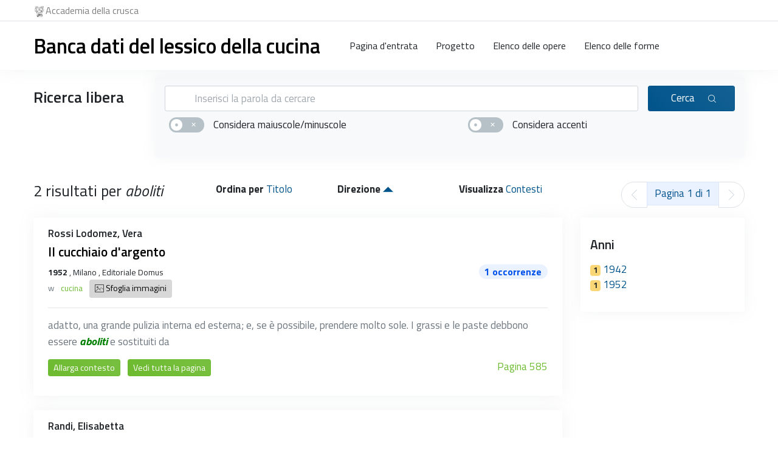

--- FILE ---
content_type: text/html; charset=utf-8
request_url: https://linguadellacucina.it/search/risultati?query=aboliti&id=0
body_size: 25259
content:
<!DOCTYPE html>
<html>
<head>
    <meta http-equiv="Content-Type" content="text/html; charset=utf-8" />
    <meta charset="utf-8" />
    <meta name="viewport" content="width=device-width, initial-scale=1.0">
    <title>Banca dati del lessico della Cucina Italiana</title>

    <link href="https://fonts.googleapis.com/css?family=Open+Sans:300,400,600%7CRaleway:300,400,500,600,700%7CLato:300,400,400italic,600,700" rel="stylesheet" type="text/css">
    <link href="https://fonts.googleapis.com/css?family=Titillium+Web:200,200i,300,300i,400,400i,600,600i,700,700i,900&display=swap" rel="stylesheet">

    <link rel="stylesheet" href="/assets/css/core.min.css">
    <link rel="stylesheet" href="/assets/css/vendor_bundle.min.css">
    <link rel="stylesheet" href="/assets/css/override.css">
    <meta name="theme-color" content="#377dff">
</head>
<body class="header-sticky header-fixed">
    <div id="wrapper">
        <header id="header" class="shadow-xs">
            <!-- TOP BAR -->
            <div id="top_bar" class="border-bottom p--5 js-ignore">
                <div class="container js-ignore">
                    <div class="text-nowrap">
                        <a href="http://www.accademiadellacrusca.it" target="_blank" class="text-black-50">
                            <img src="/assets/images/accademiadellacrusca.png" style="height:20px" alt="Accademia della Crusca">Accademia della crusca
                        </a>
                    </div>
                </div>
            </div>
            <!-- /TOP BAR -->
            <!-- NAVBAR -->
            <div class="container position-relative">


                <nav class="navbar navbar-expand-lg navbar-light justify-content-lg-between justify-content-md-inherit">

                    <div class="align-items-start">

                        <!-- mobile menu button : show -->
                        <button class="navbar-toggler" type="button" data-toggle="collapse" data-target="#navbarMainNav" aria-controls="navbarMainNav" aria-expanded="false" aria-label="Toggle navigation">
                            <svg width="25" viewBox="0 0 20 20">
                                <path d="M 19.9876 1.998 L -0.0108 1.998 L -0.0108 -0.0019 L 19.9876 -0.0019 L 19.9876 1.998 Z"></path>
                                <path d="M 19.9876 7.9979 L -0.0108 7.9979 L -0.0108 5.9979 L 19.9876 5.9979 L 19.9876 7.9979 Z"></path>
                                <path d="M 19.9876 13.9977 L -0.0108 13.9977 L -0.0108 11.9978 L 19.9876 11.9978 L 19.9876 13.9977 Z"></path>
                                <path d="M 19.9876 19.9976 L -0.0108 19.9976 L -0.0108 17.9976 L 19.9876 17.9976 L 19.9876 19.9976 Z"></path>
                            </svg>
                        </button>

                        <!--
                    Logo : height: 70px max
                -->
                        <a class="h2 h6-xs text-dark text-break mr-lg-5" href="/">
                           Banca dati del lessico della cucina
                        </a>

                    </div>





                    <!-- Menu -->
                    <div class="collapse navbar-collapse navbar-animate-fadein" id="navbarMainNav">


                        <!-- MOBILE MENU NAVBAR -->
                        <div class="navbar-xs d-none">
                            <!-- .sticky-top -->
                            <!-- mobile menu button : close -->
                            <button class="navbar-toggler pt-0" type="button" data-toggle="collapse" data-target="#navbarMainNav" aria-controls="navbarMainNav" aria-expanded="false" aria-label="Toggle navigation">
                                <svg width="20" viewBox="0 0 20 20">
                                    <path d="M 20.7895 0.977 L 19.3752 -0.4364 L 10.081 8.8522 L 0.7869 -0.4364 L -0.6274 0.977 L 8.6668 10.2656 L -0.6274 19.5542 L 0.7869 20.9676 L 10.081 11.679 L 19.3752 20.9676 L 20.7895 19.5542 L 11.4953 10.2656 L 20.7895 0.977 Z"></path>
                                </svg>
                            </button>

                            <!--
                        Mobile Menu Logo
                        Logo : height: 70px max
                    -->
                            <a class="navbar-brand" href="/">
                               Banca dati del lessico della cucina
                            </a>

                        </div>
                        <!-- /MOBILE MENU NAVBAR -->



                        
    <ul class="navbar-nav navbar-sm">
        <li class="nav-item"><a href="/" class="nav-link">Pagina d'entrata</a></li>
        <li class="nav-item"><a href="#" class="nav-link">Progetto</a></li>
        <li class="nav-item"><a href="/testi" class="nav-link">Elenco delle opere</a></li>
        <li class="nav-item"><a href="/forme" class="nav-link">Elenco delle forme</a></li>
    </ul>




                    </div>

                </nav>

            </div>
            <!-- /NAVBAR -->

        </header>
        <div id="js_header_spacer"></div>

        


<section class="p--10">
    <div class="container">
        <div class="row">
            <div class="col-12 col-md-2">
                <h1 class="h4 mt--20">
                    Ricerca libera
                </h1>
            </div>
            <div class="col-12 col-md-10">
                <form novalidate method="get" action="#" class="bs-validate bg-light rounded shadow-xs px-2 pb-3">
                    <div class="row no-gutters">
                        <div class="col-12 col-md-10">
                            <div class="px-2 pt-3 position-relative">

                                <input class="form-control form-control-sm px-5" type="text" name="query" placeholder="Inserisci la parola da cercare">


                            </div>
                        </div>

                        <!-- submit -->
                        <div class="col-12 col-md-2">
                            <div class="px-2 pt-3 position-relative">

                                <button type="submit" class="btn btn-sm btn-primary btn-block">
                                    <span class="px-2">Cerca</span>
                                    <i class="fi fi-search"></i>
                                </button>

                            </div>
                        </div>

                    </div>
                    <div class="row mt--10">
                        <div class="form-group col-12 col-lg-6 pl--30">
                            <label class="form-switch form-switch-pill form-switch-primary d-block">
                                <input type="checkbox" name="cs" value="1">
                                <i data-on="&#10004;" data-off="&#10005;"></i>
                                <span>Considera maiuscole/minuscole</span>
                            </label>
                        </div>
                        <div class="form-group col-12 col-lg-6 pl--30">
                            <label class="form-switch form-switch-pill form-switch-primary d-block">
                                <input type="checkbox" name="as" value="1">
                                <i data-on="&#10004;" data-off="&#10005;"></i>
                                <span>Considera accenti</span>
                            </label>
                        </div>
                    </div>
                </form>
            </div>
        </div>
    </div>
</section>
<section class="p--30">
    <div class="container">
            <div class="row mb--0">
                <div class="col-12 col-lg-3">
                    <span class="h4 mb-4 font-weight-normal mr--10">
                        2 risultati per <i>aboliti </i>
                    </span>
                </div>
                <div class="col-12 col-lg-2">
                    <div class="dropdown">
                        <b>Ordina per</b>
                        <a class="dropdown-toggle" href="#" role="button" id="dropdownMenuLink" data-toggle="dropdown" aria-haspopup="true" aria-expanded="false" data-title="Titolo">
                            Titolo
                        </a>
                        <div class="dropdown-menu" aria-labelledby="dropdownMenuLink">
                            <a class="dropdown-item" href="#" data-toggle="tooltip" data-title="Titolo" data-original-title="" title="">Titolo</a>
                            <a class="dropdown-item" href="#" data-toggle="tooltip" data-title="Autore" data-original-title="" title="">Autore</a>
                            <a class="dropdown-item" href="#" data-toggle="tooltip" data-title="Anno" data-original-title="" title="">Anno</a>
                            <a class="dropdown-item" href="#" data-toggle="tooltip" data-title="Anno" data-original-title="" title="">Occorrenze</a>
                        </div>
                    </div>
                </div>
                <div class="col-12 col-lg-2">
                    <div class="dropdown">
                        <b>Direzione</b>
                        <a class="dropdown-toggle" href="#" role="button" id="dropdownMenuLink" data-toggle="dropdown" aria-haspopup="true" aria-expanded="false" data-title="Crescente">
                            <i class="fi fi-arrow-up-full"></i>
                        </a>
                        <div class="dropdown-menu" aria-labelledby="dropdownMenuLink">
                            <a class="dropdown-item" href="#" data-toggle="tooltip" data-title="Decrescente" data-original-title="" title=""><i class="fi fi-arrow-down-full"></i></a>
                            <a class="dropdown-item" href="#" data-toggle="tooltip" data-title="Crescente" data-original-title="" title=""><i class="fi fi-arrow-up-full"></i></a>
                        </div>
                    </div>
                </div>
                <div class="col-12 col-lg-2">
                    <div class="dropdown">
                        <b>Visualizza</b>
                        <a class="dropdown-toggle" href="?query=aboliti&amp;ordinamento=Relevance&amp;DirezioneOrdinamento=Descending" role="button" id="dropdownMenuLink" data-toggle="dropdown" aria-haspopup="true" aria-expanded="false" data-title="Crescente">
                            Contesti
                        </a>
                        <div class="dropdown-menu" aria-labelledby="dropdownMenuLink">
                            <a class="dropdown-item active" href="?query=aboliti&amp;ordinamento=Relevance&amp;DirezioneOrdinamento=Descending&k=1" data-toggle="tooltip" data-title="Parola chiave nel contesto">KWIC <span class="badge badge-red badge-corner radius-0">beta</span></a>
                        </div>
                    </div>
                </div>
                <div class="col-12 col-lg-3">
                    
    <nav aria-label="pagination" class="mt--0">
        <ul class="pagination pagination-pill justify-content-end justify-content-center justify-content-md-end">
            <li class="page-item disabled">
                <a class="page-link " href="?query=aboliti&amp;ordinamento=Relevance&amp;DirezioneOrdinamento=Descending"><span class="fi fi-arrow-left"></span></a>
            </li>
            <li class="page-item active"><span class="page-link" href="#">Pagina 1 di 1</span></li>
            <li class="page-item next disabled">
                <a class="page-link" href="?query=aboliti&amp;ordinamento=Relevance&amp;DirezioneOrdinamento=Descending"><span class="fi fi-arrow-right"></span></a>
            </li>
        </ul>
    </nav>

                </div>
            </div>
            <div class="row">
                <div class="col-12 col-sm-12 col-md-12 col-lg-9">
                            <div class="shadow-xs shadow-primary-xs-hover px-4 py-3 mb-4">
                                <h6>Rossi Lodomez, Vera</h6>
                                <h5>
                                    <a href="/testi/il-cucchiaio-dargento/83" class="text-dark">Il cucchiaio d&#39;argento</a>
                                </h5>
                                <small class="hide">176479</small>
                                <small>
                                    <b>1952</b>
<span>, Milano</span>                                                                            <span>, Editoriale Domus</span>                                </small>
                                <span class="badge badge-soft badge-pill badge-primary float-lg-right fs--16">1  occorrenze</span>
                                <ul class="list-unstyled list-inline small mt--0">
                                    <li class="list-inline-item text-secondary">w</li>
                                    <li class="list-inline-item text-success">cucina</li>
                                    
                                    <li class="list-inline-item">
                                        <a href="/sfoglia/83" class="btn btn-dark btn-soft btn-xs">
                                            <i class="fi fi-image m-0"></i> Sfoglia immagini
                                        </a>
                                    </li>
                                </ul>


                                    <hr />
                                    <div id="cn176479">
                                        <p class="p-10 contesto176479" style="display:none">Anche l'eccessiva oleosità della pelle che appare sovente nell'adolescenza, e a volte anche nelle persone adulte, è provocata da alimentazione difettosa, troppo ricca di grassi animali; a questo si aggiunge sempre un'insufficiente eliminazione organica. Per combattere ciò occorre, oltre al regime adatto, una grande pulizia interna ed esterna; e, se è possibile, prendere molto sole. I grassi e le paste debbono essere <em class="evidenzia">aboliti</em> e sostituiti da verdure e frutta. Particolarmente efficaci sono il succo di sedano, di carote, di arancia. Anche il succo di cetriolo è ottimo; inoltre il cetriolo può essere usato vantaggiosamente come detersivo.</p>

                                                <p class="p-10 sub-contesto176479"> adatto, una grande pulizia interna ed esterna; e, se è possibile, prendere molto sole. I grassi e le paste debbono essere <em class="evidenzia">aboliti</em> e sostituiti da</p>
                                                                                    <p class="float-left">
                                                <button type="button" data-toggle="contesto176479" class="btn btn-xs btn-success btn-contesto">Allarga contesto</button>
                                                
                                                <a href="#" data-pagina="585" data-doc="83" class="btn btn-xs btn-success btn-pagina">Vedi tutta la pagina</a>
                                            </p>
                                            <p class="float-right">
                                                <span class="text-success">Pagina 585</span>
                                            </p>
                                            <div class="clearfix"></div>
                                    </div>
                            </div>
                            <div class="shadow-xs shadow-primary-xs-hover px-4 py-3 mb-4">
                                <h6>Randi, Elisabetta</h6>
                                <h5>
                                    <a href="/testi/la-cucina-autarchica/86" class="text-dark">La cucina autarchica</a>
                                </h5>
                                <small class="hide">177775</small>
                                <small>
                                    <b>1942</b>
<span>, Firenze</span>                                                                            <span>, Cionini</span>                                </small>
                                <span class="badge badge-soft badge-pill badge-primary float-lg-right fs--16">1  occorrenze</span>
                                <ul class="list-unstyled list-inline small mt--0">
                                    <li class="list-inline-item text-secondary">w</li>
                                    <li class="list-inline-item text-success">cucina</li>
                                    
                                    <li class="list-inline-item">
                                        <a href="/sfoglia/86" class="btn btn-dark btn-soft btn-xs">
                                            <i class="fi fi-image m-0"></i> Sfoglia immagini
                                        </a>
                                    </li>
                                </ul>


                                    <hr />
                                    <div id="cn177775">
                                        <p class="p-10 contesto177775" style="display:none">I fritti sono stati quasi totalmente <em class="evidenzia">aboliti</em> in tempo di guerra, e dovranno essere limitati anche in tempo di pace, non solo perchè esigono grandi quantità di grassi — alcuni cibi fritti devono, perchè riescano gradevoli,  «grillettare» nell'olio — ma perchè producono sempre degli avanzi di grasso, che difficilmente vengono riutilizzati e che finiscono spesso nel lavandino o nelle immondizie.</p>

                                                <p class="p-10 sub-contesto177775">I fritti sono stati quasi totalmente <em class="evidenzia">aboliti</em> in tempo di guerra, e dovranno essere limitati anche in tempo di pace, non solo perchè esigono grandi</p>
                                                                                    <p class="float-left">
                                                <button type="button" data-toggle="contesto177775" class="btn btn-xs btn-success btn-contesto">Allarga contesto</button>
                                                
                                                <a href="#" data-pagina="47" data-doc="86" class="btn btn-xs btn-success btn-pagina">Vedi tutta la pagina</a>
                                            </p>
                                            <p class="float-right">
                                                <span class="text-success">Pagina 47</span>
                                            </p>
                                            <div class="clearfix"></div>
                                    </div>
                            </div>
                </div>
                <div class="col-12 col-sm-12 col-md-12 col-lg-3 mb--60 float-right float-none-xs">
                    
<!-- mobile trigger : filters -->
<button class="clearfix btn btn-toggle btn-sm btn-block text-align-left shadow-md border rounded mb-1 d-block d-lg-none" data-target="#sidebar_filters" data-toggle-container-class="d-none d-sm-block bg-white shadow-md border animate-fadein rounded p-3 fullscreen" data-toggle-body-class="overflow-hidden">
    <i class="px-2 py-2 fs--15 float-start fi fi-eq-horizontal"></i>
    <span class="h5 py-2 m-0 float-start">
        Filtri
    </span>
</button>

<form method="get" id="sidebar_filters" class="d-none d-lg-block">

    <!-- MOBILE ONLY -->
    <div class="bg-white pb-3 mb-4 d-block d-lg-none border-bottom">


        <i class="fi fi-eq-horizontal float-start"></i>
        <span class="h5 m-0 d-inline-block">
            Filtri
        </span>

        <!-- mobile : exit fullscreen -->
        <a href="#" class="float-end btn-toggle text-dark mx-1" data-toggle-container-class="d-none d-sm-block bg-white shadow-md border animate-fadein rounded p-3 fullscreen" data-toggle-body-class="overflow-hidden" data-target="#sidebar_filters">
            <i class="fi fi-close"></i>
        </a>

    </div>
        <div class="card rounded b-0 shadow-xs d-block mb-4 p-3 sticky-kit">
            <h5 class="pt-3 pb-3 m-0 d-none d-lg-block">
                Anni
            </h5>
            <ul class="list-unstyled">
                    <li>
                        <a href="?query=aboliti&amp;ordinamento=Relevance&amp;dal=1942&amp;DirezioneOrdinamento=Descending&amp;al=1942" class="">
                            <span class="badge bagde-lg badge-warning pull-right">1</span>
                            1942
                        </a>
                    </li>
                    <li>
                        <a href="?query=aboliti&amp;ordinamento=Relevance&amp;dal=1952&amp;DirezioneOrdinamento=Descending&amp;al=1952" class="">
                            <span class="badge bagde-lg badge-warning pull-right">1</span>
                            1952
                        </a>
                    </li>
            </ul>
        </div>

    
    <!-- editore -->
    
    <!-- /editori -->
    


</form>

                </div>
            </div>
            <div class="row">
            </div>
    </div>
</section>
<div class="modal" tabindex="-1" role="dialog" id="modal_form_ricerca">
    <div class="modal-dialog modal-lg" role="document">
        <div class="modal-content">
            <div class="modal-header">
                <h5 class="modal-title">Modifica i criteri di ricerca</h5>
                <button type="button" class="close" data-dismiss="modal" aria-label="Chiudi">
                    <span aria-hidden="true">&times;</span>
                </button>
            </div>
            <div class="modal-footer">
                <button type="button" class="btn btn-secondary" data-dismiss="modal">Chiudi</button>
            </div>
        </div>
    </div>
</div>
<div class="modal" tabindex="-1" role="dialog" id="modal_testo_pagina">
    <div class="modal-dialog modal-lg" role="document">
        <div class="modal-content">
            <div class="modal-header">
                <h5 class="modal-title">
                    <span id="modal_titolo_doc"></span> - 
                    <span id="modal_numero_pagina"></span>
                </h5>
                <button type="button" class="close" data-dismiss="modal" aria-label="Chiudi">
                    <span aria-hidden="true">&times;</span>
                </button>
            </div>
            <div class="modal-body" id="testo_pagina"></div>
            <div class="modal-footer">
                <a href="#" class="btn btn-primary" id="a_sfoglia" target="_blank">Sfoglia immagini</a>
                <button type="button" class="btn btn-secondary" data-dismiss="modal">Chiudi</button>
            </div>
        </div>
    </div>
</div>


        
    <footer id="footer" class="footer-dark">
        <div class="bg-primary py-3 clearfix">
            <div class="container clearfix font-weight-light text-center-xs">
                <div class="fs--14 py-2 float-start float-none-xs m-0-xs">
                    &copy; 2020 Accademia della Crusca - C.F. 80000950487 - P.IVA 01602600486
                </div>
                <ul class="list-inline mb-0 mt-2 float-end float-none-xs m-0-xs">
                    <li class="list-inline-item m-0 breadcrumb-item">
                        <a href="https://accademiadellacrusca.it/it/contenuti/informativa/6960">Informativa</a>
                    </li>

                    <li class="list-inline-item m-0 breadcrumb-item">
                        <a href="/crediti">Crediti</a>
                    </li>
                </ul>

            </div>
        </div>

    </footer>


    </div>
    <script src="https://ajax.googleapis.com/ajax/libs/jquery/3.5.1/jquery.min.js"></script>
    <script async src="/assets/js/core.min.js"></script>
    
    <script type="text/javascript">
        $(document).ready(function () {
            $(".btn-contesto").on("click", function (e) {
                e.preventDefault();
                var _c = $(this).data("toggle");
                $("." + _c).toggle();
                $(".sub-" + _c).toggle();
                txt = $(this).text();
                if (txt.includes("Allarga")) {
                    $(this).text("Riduci contesto");
                }
                else {
                    $(this).text("Allarga contesto");
                }
            });



            $(".btn-pagina").on("click", function (e) {
                e.preventDefault();
                var pag = $(this).data("pagina");
                var doc = $(this).data("doc");
                $("#a_sfoglia").attr("href", "/sfoglia/" + doc);
                getPagina(pag, doc);
            });            
        });

        function getPagina(pag, doc) {
            var parola = "aboliti";
            $.get("/search/pagina", { pag, doc, parola }, function (h) {
                $("#testo_pagina").html(h.data);
                $("#modal_titolo_doc").html(h.titolo);
                $("#modal_numero_pagina").html("Pagina " + pag);
                $("#modal_testo_pagina").modal("show");
            });
        }
    </script>

</body>
</html>




--- FILE ---
content_type: application/javascript
request_url: https://linguadellacucina.it/assets/js/vendor_bundle.min.js
body_size: 411166
content:
/*! Vendors v3.0.6 */
!function(e,t){"object"==typeof exports&&"undefined"!=typeof module?t(exports,require("jquery")):"function"==typeof define&&define.amd?define(["exports","jquery"],t):t((e=e||self).bootstrap={},e.jQuery)}(this,(function(e,t){"use strict";function n(e,t){for(var n=0;n<t.length;n++){var i=t[n];i.enumerable=i.enumerable||!1,i.configurable=!0,"value"in i&&(i.writable=!0),Object.defineProperty(e,i.key,i)}}function i(e,t,i){return t&&n(e.prototype,t),i&&n(e,i),e}function o(e,t,n){return t in e?Object.defineProperty(e,t,{value:n,enumerable:!0,configurable:!0,writable:!0}):e[t]=n,e}function r(e){for(var t=1;t<arguments.length;t++){var n=null!=arguments[t]?arguments[t]:{},i=Object.keys(n);"function"==typeof Object.getOwnPropertySymbols&&(i=i.concat(Object.getOwnPropertySymbols(n).filter((function(e){return Object.getOwnPropertyDescriptor(n,e).enumerable})))),i.forEach((function(t){o(e,t,n[t])}))}return e}t=t&&t.hasOwnProperty("default")?t.default:t;var a="transitionend";function s(e){var n=this,i=!1;return t(this).one(l.TRANSITION_END,(function(){i=!0})),setTimeout((function(){i||l.triggerTransitionEnd(n)}),e),this}var l={TRANSITION_END:"bsTransitionEnd",getUID:function(e){do{e+=~~(1e6*Math.random())}while(document.getElementById(e));return e},getSelectorFromElement:function(e){var t=e.getAttribute("data-target");if(!t||"#"===t){var n=e.getAttribute("href");t=n&&"#"!==n?n.trim():""}try{return document.querySelector(t)?t:null}catch(e){return null}},getTransitionDurationFromElement:function(e){if(!e)return 0;var n=t(e).css("transition-duration"),i=t(e).css("transition-delay"),o=parseFloat(n),r=parseFloat(i);return o||r?(n=n.split(",")[0],i=i.split(",")[0],1e3*(parseFloat(n)+parseFloat(i))):0},reflow:function(e){return e.offsetHeight},triggerTransitionEnd:function(e){t(e).trigger(a)},supportsTransitionEnd:function(){return Boolean(a)},isElement:function(e){return(e[0]||e).nodeType},typeCheckConfig:function(e,t,n){for(var i in n)if(Object.prototype.hasOwnProperty.call(n,i)){var o=n[i],r=t[i],a=r&&l.isElement(r)?"element":(s=r,{}.toString.call(s).match(/\s([a-z]+)/i)[1].toLowerCase());if(!new RegExp(o).test(a))throw new Error(e.toUpperCase()+': Option "'+i+'" provided type "'+a+'" but expected type "'+o+'".')}var s},findShadowRoot:function(e){if(!document.documentElement.attachShadow)return null;if("function"==typeof e.getRootNode){var t=e.getRootNode();return t instanceof ShadowRoot?t:null}return e instanceof ShadowRoot?e:e.parentNode?l.findShadowRoot(e.parentNode):null}};t.fn.emulateTransitionEnd=s,t.event.special[l.TRANSITION_END]={bindType:a,delegateType:a,handle:function(e){if(t(e.target).is(this))return e.handleObj.handler.apply(this,arguments)}};var c=t.fn.alert,d={CLOSE:"close.bs.alert",CLOSED:"closed.bs.alert",CLICK_DATA_API:"click.bs.alert.data-api"},u="alert",h="fade",p="show",f=function(){function e(e){this._element=e}var n=e.prototype;return n.close=function(e){var t=this._element;e&&(t=this._getRootElement(e)),this._triggerCloseEvent(t).isDefaultPrevented()||this._removeElement(t)},n.dispose=function(){t.removeData(this._element,"bs.alert"),this._element=null},n._getRootElement=function(e){var n=l.getSelectorFromElement(e),i=!1;return n&&(i=document.querySelector(n)),i||(i=t(e).closest("."+u)[0]),i},n._triggerCloseEvent=function(e){var n=t.Event(d.CLOSE);return t(e).trigger(n),n},n._removeElement=function(e){var n=this;if(t(e).removeClass(p),t(e).hasClass(h)){var i=l.getTransitionDurationFromElement(e);t(e).one(l.TRANSITION_END,(function(t){return n._destroyElement(e,t)})).emulateTransitionEnd(i)}else this._destroyElement(e)},n._destroyElement=function(e){t(e).detach().trigger(d.CLOSED).remove()},e._jQueryInterface=function(n){return this.each((function(){var i=t(this),o=i.data("bs.alert");o||(o=new e(this),i.data("bs.alert",o)),"close"===n&&o[n](this)}))},e._handleDismiss=function(e){return function(t){t&&t.preventDefault(),e.close(this)}},i(e,null,[{key:"VERSION",get:function(){return"4.3.1"}}]),e}();t(document).on(d.CLICK_DATA_API,'[data-dismiss="alert"]',f._handleDismiss(new f)),t.fn.alert=f._jQueryInterface,t.fn.alert.Constructor=f,t.fn.alert.noConflict=function(){return t.fn.alert=c,f._jQueryInterface};var m=t.fn.button,g="active",v="btn",y="focus",b='[data-toggle^="button"]',w='[data-toggle="buttons"]',_='input:not([type="hidden"])',S=".active",O=".btn",x={CLICK_DATA_API:"click.bs.button.data-api",FOCUS_BLUR_DATA_API:"focus.bs.button.data-api blur.bs.button.data-api"},k=function(){function e(e){this._element=e}var n=e.prototype;return n.toggle=function(){var e=!0,n=!0,i=t(this._element).closest(w)[0];if(i){var o=this._element.querySelector(_);if(o){if("radio"===o.type)if(o.checked&&this._element.classList.contains(g))e=!1;else{var r=i.querySelector(S);r&&t(r).removeClass(g)}if(e){if(o.hasAttribute("disabled")||i.hasAttribute("disabled")||o.classList.contains("disabled")||i.classList.contains("disabled"))return;o.checked=!this._element.classList.contains(g),t(o).trigger("change")}o.focus(),n=!1}}n&&this._element.setAttribute("aria-pressed",!this._element.classList.contains(g)),e&&t(this._element).toggleClass(g)},n.dispose=function(){t.removeData(this._element,"bs.button"),this._element=null},e._jQueryInterface=function(n){return this.each((function(){var i=t(this).data("bs.button");i||(i=new e(this),t(this).data("bs.button",i)),"toggle"===n&&i[n]()}))},i(e,null,[{key:"VERSION",get:function(){return"4.3.1"}}]),e}();t(document).on(x.CLICK_DATA_API,b,(function(e){e.preventDefault();var n=e.target;t(n).hasClass(v)||(n=t(n).closest(O)),k._jQueryInterface.call(t(n),"toggle")})).on(x.FOCUS_BLUR_DATA_API,b,(function(e){var n=t(e.target).closest(O)[0];t(n).toggleClass(y,/^focus(in)?$/.test(e.type))})),t.fn.button=k._jQueryInterface,t.fn.button.Constructor=k,t.fn.button.noConflict=function(){return t.fn.button=m,k._jQueryInterface};var E="carousel",C=".bs.carousel",T=t.fn[E],D={interval:5e3,keyboard:!0,slide:!1,pause:"hover",wrap:!0,touch:!0},I={interval:"(number|boolean)",keyboard:"boolean",slide:"(boolean|string)",pause:"(string|boolean)",wrap:"boolean",touch:"boolean"},j="next",A="prev",W="left",M="right",L={SLIDE:"slide.bs.carousel",SLID:"slid.bs.carousel",KEYDOWN:"keydown.bs.carousel",MOUSEENTER:"mouseenter.bs.carousel",MOUSELEAVE:"mouseleave.bs.carousel",TOUCHSTART:"touchstart.bs.carousel",TOUCHMOVE:"touchmove.bs.carousel",TOUCHEND:"touchend.bs.carousel",POINTERDOWN:"pointerdown.bs.carousel",POINTERUP:"pointerup.bs.carousel",DRAG_START:"dragstart.bs.carousel",LOAD_DATA_API:"load.bs.carousel.data-api",CLICK_DATA_API:"click.bs.carousel.data-api"},N="carousel",P="active",H="slide",R="carousel-item-right",$="carousel-item-left",Y="carousel-item-next",V="carousel-item-prev",F="pointer-event",z={ACTIVE:".active",ACTIVE_ITEM:".active.carousel-item",ITEM:".carousel-item",ITEM_IMG:".carousel-item img",NEXT_PREV:".carousel-item-next, .carousel-item-prev",INDICATORS:".carousel-indicators",DATA_SLIDE:"[data-slide], [data-slide-to]",DATA_RIDE:'[data-ride="carousel"]'},Q={TOUCH:"touch",PEN:"pen"},B=function(){function e(e,t){this._items=null,this._interval=null,this._activeElement=null,this._isPaused=!1,this._isSliding=!1,this.touchTimeout=null,this.touchStartX=0,this.touchDeltaX=0,this._config=this._getConfig(t),this._element=e,this._indicatorsElement=this._element.querySelector(z.INDICATORS),this._touchSupported="ontouchstart"in document.documentElement||navigator.maxTouchPoints>0,this._pointerEvent=Boolean(window.PointerEvent||window.MSPointerEvent),this._addEventListeners()}var n=e.prototype;return n.next=function(){this._isSliding||this._slide(j)},n.nextWhenVisible=function(){!document.hidden&&t(this._element).is(":visible")&&"hidden"!==t(this._element).css("visibility")&&this.next()},n.prev=function(){this._isSliding||this._slide(A)},n.pause=function(e){e||(this._isPaused=!0),this._element.querySelector(z.NEXT_PREV)&&(l.triggerTransitionEnd(this._element),this.cycle(!0)),clearInterval(this._interval),this._interval=null},n.cycle=function(e){e||(this._isPaused=!1),this._interval&&(clearInterval(this._interval),this._interval=null),this._config.interval&&!this._isPaused&&(this._interval=setInterval((document.visibilityState?this.nextWhenVisible:this.next).bind(this),this._config.interval))},n.to=function(e){var n=this;this._activeElement=this._element.querySelector(z.ACTIVE_ITEM);var i=this._getItemIndex(this._activeElement);if(!(e>this._items.length-1||e<0))if(this._isSliding)t(this._element).one(L.SLID,(function(){return n.to(e)}));else{if(i===e)return this.pause(),void this.cycle();var o=e>i?j:A;this._slide(o,this._items[e])}},n.dispose=function(){t(this._element).off(C),t.removeData(this._element,"bs.carousel"),this._items=null,this._config=null,this._element=null,this._interval=null,this._isPaused=null,this._isSliding=null,this._activeElement=null,this._indicatorsElement=null},n._getConfig=function(e){return e=r({},D,e),l.typeCheckConfig(E,e,I),e},n._handleSwipe=function(){var e=Math.abs(this.touchDeltaX);if(!(e<=40)){var t=e/this.touchDeltaX;t>0&&this.prev(),t<0&&this.next()}},n._addEventListeners=function(){var e=this;this._config.keyboard&&t(this._element).on(L.KEYDOWN,(function(t){return e._keydown(t)})),"hover"===this._config.pause&&t(this._element).on(L.MOUSEENTER,(function(t){return e.pause(t)})).on(L.MOUSELEAVE,(function(t){return e.cycle(t)})),this._config.touch&&this._addTouchEventListeners()},n._addTouchEventListeners=function(){var e=this;if(this._touchSupported){var n=function(t){e._pointerEvent&&Q[t.originalEvent.pointerType.toUpperCase()]?e.touchStartX=t.originalEvent.clientX:e._pointerEvent||(e.touchStartX=t.originalEvent.touches[0].clientX)},i=function(t){e._pointerEvent&&Q[t.originalEvent.pointerType.toUpperCase()]&&(e.touchDeltaX=t.originalEvent.clientX-e.touchStartX),e._handleSwipe(),"hover"===e._config.pause&&(e.pause(),e.touchTimeout&&clearTimeout(e.touchTimeout),e.touchTimeout=setTimeout((function(t){return e.cycle(t)}),500+e._config.interval))};t(this._element.querySelectorAll(z.ITEM_IMG)).on(L.DRAG_START,(function(e){return e.preventDefault()})),this._pointerEvent?(t(this._element).on(L.POINTERDOWN,(function(e){return n(e)})),t(this._element).on(L.POINTERUP,(function(e){return i(e)})),this._element.classList.add(F)):(t(this._element).on(L.TOUCHSTART,(function(e){return n(e)})),t(this._element).on(L.TOUCHMOVE,(function(t){return function(t){t.originalEvent.touches&&t.originalEvent.touches.length>1?e.touchDeltaX=0:e.touchDeltaX=t.originalEvent.touches[0].clientX-e.touchStartX}(t)})),t(this._element).on(L.TOUCHEND,(function(e){return i(e)})))}},n._keydown=function(e){if(!/input|textarea/i.test(e.target.tagName))switch(e.which){case 37:e.preventDefault(),this.prev();break;case 39:e.preventDefault(),this.next()}},n._getItemIndex=function(e){return this._items=e&&e.parentNode?[].slice.call(e.parentNode.querySelectorAll(z.ITEM)):[],this._items.indexOf(e)},n._getItemByDirection=function(e,t){var n=e===j,i=e===A,o=this._getItemIndex(t),r=this._items.length-1;if((i&&0===o||n&&o===r)&&!this._config.wrap)return t;var a=(o+(e===A?-1:1))%this._items.length;return-1===a?this._items[this._items.length-1]:this._items[a]},n._triggerSlideEvent=function(e,n){var i=this._getItemIndex(e),o=this._getItemIndex(this._element.querySelector(z.ACTIVE_ITEM)),r=t.Event(L.SLIDE,{relatedTarget:e,direction:n,from:o,to:i});return t(this._element).trigger(r),r},n._setActiveIndicatorElement=function(e){if(this._indicatorsElement){var n=[].slice.call(this._indicatorsElement.querySelectorAll(z.ACTIVE));t(n).removeClass(P);var i=this._indicatorsElement.children[this._getItemIndex(e)];i&&t(i).addClass(P)}},n._slide=function(e,n){var i,o,r,a=this,s=this._element.querySelector(z.ACTIVE_ITEM),c=this._getItemIndex(s),d=n||s&&this._getItemByDirection(e,s),u=this._getItemIndex(d),h=Boolean(this._interval);if(e===j?(i=$,o=Y,r=W):(i=R,o=V,r=M),d&&t(d).hasClass(P))this._isSliding=!1;else if(!this._triggerSlideEvent(d,r).isDefaultPrevented()&&s&&d){this._isSliding=!0,h&&this.pause(),this._setActiveIndicatorElement(d);var p=t.Event(L.SLID,{relatedTarget:d,direction:r,from:c,to:u});if(t(this._element).hasClass(H)){t(d).addClass(o),l.reflow(d),t(s).addClass(i),t(d).addClass(i);var f=parseInt(d.getAttribute("data-interval"),10);f?(this._config.defaultInterval=this._config.defaultInterval||this._config.interval,this._config.interval=f):this._config.interval=this._config.defaultInterval||this._config.interval;var m=l.getTransitionDurationFromElement(s);t(s).one(l.TRANSITION_END,(function(){t(d).removeClass(i+" "+o).addClass(P),t(s).removeClass(P+" "+o+" "+i),a._isSliding=!1,setTimeout((function(){return t(a._element).trigger(p)}),0)})).emulateTransitionEnd(m)}else t(s).removeClass(P),t(d).addClass(P),this._isSliding=!1,t(this._element).trigger(p);h&&this.cycle()}},e._jQueryInterface=function(n){return this.each((function(){var i=t(this).data("bs.carousel"),o=r({},D,t(this).data());"object"==typeof n&&(o=r({},o,n));var a="string"==typeof n?n:o.slide;if(i||(i=new e(this,o),t(this).data("bs.carousel",i)),"number"==typeof n)i.to(n);else if("string"==typeof a){if(void 0===i[a])throw new TypeError('No method named "'+a+'"');i[a]()}else o.interval&&o.ride&&(i.pause(),i.cycle())}))},e._dataApiClickHandler=function(n){var i=l.getSelectorFromElement(this);if(i){var o=t(i)[0];if(o&&t(o).hasClass(N)){var a=r({},t(o).data(),t(this).data()),s=this.getAttribute("data-slide-to");s&&(a.interval=!1),e._jQueryInterface.call(t(o),a),s&&t(o).data("bs.carousel").to(s),n.preventDefault()}}},i(e,null,[{key:"VERSION",get:function(){return"4.3.1"}},{key:"Default",get:function(){return D}}]),e}();t(document).on(L.CLICK_DATA_API,z.DATA_SLIDE,B._dataApiClickHandler),t(window).on(L.LOAD_DATA_API,(function(){for(var e=[].slice.call(document.querySelectorAll(z.DATA_RIDE)),n=0,i=e.length;n<i;n++){var o=t(e[n]);B._jQueryInterface.call(o,o.data())}})),t.fn[E]=B._jQueryInterface,t.fn[E].Constructor=B,t.fn[E].noConflict=function(){return t.fn[E]=T,B._jQueryInterface};var U="collapse",G=t.fn[U],q={toggle:!0,parent:""},X={toggle:"boolean",parent:"(string|element)"},K={SHOW:"show.bs.collapse",SHOWN:"shown.bs.collapse",HIDE:"hide.bs.collapse",HIDDEN:"hidden.bs.collapse",CLICK_DATA_API:"click.bs.collapse.data-api"},Z="show",J="collapse",ee="collapsing",te="collapsed",ne="width",ie="height",oe={ACTIVES:".show, .collapsing",DATA_TOGGLE:'[data-toggle="collapse"]'},re=function(){function e(e,t){this._isTransitioning=!1,this._element=e,this._config=this._getConfig(t),this._triggerArray=[].slice.call(document.querySelectorAll('[data-toggle="collapse"][href="#'+e.id+'"],[data-toggle="collapse"][data-target="#'+e.id+'"]'));for(var n=[].slice.call(document.querySelectorAll(oe.DATA_TOGGLE)),i=0,o=n.length;i<o;i++){var r=n[i],a=l.getSelectorFromElement(r),s=[].slice.call(document.querySelectorAll(a)).filter((function(t){return t===e}));null!==a&&s.length>0&&(this._selector=a,this._triggerArray.push(r))}this._parent=this._config.parent?this._getParent():null,this._config.parent||this._addAriaAndCollapsedClass(this._element,this._triggerArray),this._config.toggle&&this.toggle()}var n=e.prototype;return n.toggle=function(){t(this._element).hasClass(Z)?this.hide():this.show()},n.show=function(){var n,i,o=this;if(!this._isTransitioning&&!t(this._element).hasClass(Z)&&(this._parent&&0===(n=[].slice.call(this._parent.querySelectorAll(oe.ACTIVES)).filter((function(e){return"string"==typeof o._config.parent?e.getAttribute("data-parent")===o._config.parent:e.classList.contains(J)}))).length&&(n=null),!(n&&(i=t(n).not(this._selector).data("bs.collapse"))&&i._isTransitioning))){var r=t.Event(K.SHOW);if(t(this._element).trigger(r),!r.isDefaultPrevented()){n&&(e._jQueryInterface.call(t(n).not(this._selector),"hide"),i||t(n).data("bs.collapse",null));var a=this._getDimension();t(this._element).removeClass(J).addClass(ee),this._element.style[a]=0,this._triggerArray.length&&t(this._triggerArray).removeClass(te).attr("aria-expanded",!0),this.setTransitioning(!0);var s="scroll"+(a[0].toUpperCase()+a.slice(1)),c=l.getTransitionDurationFromElement(this._element);t(this._element).one(l.TRANSITION_END,(function(){t(o._element).removeClass(ee).addClass(J).addClass(Z),o._element.style[a]="",o.setTransitioning(!1),t(o._element).trigger(K.SHOWN)})).emulateTransitionEnd(c),this._element.style[a]=this._element[s]+"px"}}},n.hide=function(){var e=this;if(!this._isTransitioning&&t(this._element).hasClass(Z)){var n=t.Event(K.HIDE);if(t(this._element).trigger(n),!n.isDefaultPrevented()){var i=this._getDimension();this._element.style[i]=this._element.getBoundingClientRect()[i]+"px",l.reflow(this._element),t(this._element).addClass(ee).removeClass(J).removeClass(Z);var o=this._triggerArray.length;if(o>0)for(var r=0;r<o;r++){var a=this._triggerArray[r],s=l.getSelectorFromElement(a);if(null!==s)t([].slice.call(document.querySelectorAll(s))).hasClass(Z)||t(a).addClass(te).attr("aria-expanded",!1)}this.setTransitioning(!0);this._element.style[i]="";var c=l.getTransitionDurationFromElement(this._element);t(this._element).one(l.TRANSITION_END,(function(){e.setTransitioning(!1),t(e._element).removeClass(ee).addClass(J).trigger(K.HIDDEN)})).emulateTransitionEnd(c)}}},n.setTransitioning=function(e){this._isTransitioning=e},n.dispose=function(){t.removeData(this._element,"bs.collapse"),this._config=null,this._parent=null,this._element=null,this._triggerArray=null,this._isTransitioning=null},n._getConfig=function(e){return(e=r({},q,e)).toggle=Boolean(e.toggle),l.typeCheckConfig(U,e,X),e},n._getDimension=function(){return t(this._element).hasClass(ne)?ne:ie},n._getParent=function(){var n,i=this;l.isElement(this._config.parent)?(n=this._config.parent,void 0!==this._config.parent.jquery&&(n=this._config.parent[0])):n=document.querySelector(this._config.parent);var o='[data-toggle="collapse"][data-parent="'+this._config.parent+'"]',r=[].slice.call(n.querySelectorAll(o));return t(r).each((function(t,n){i._addAriaAndCollapsedClass(e._getTargetFromElement(n),[n])})),n},n._addAriaAndCollapsedClass=function(e,n){var i=t(e).hasClass(Z);n.length&&t(n).toggleClass(te,!i).attr("aria-expanded",i)},e._getTargetFromElement=function(e){var t=l.getSelectorFromElement(e);return t?document.querySelector(t):null},e._jQueryInterface=function(n){return this.each((function(){var i=t(this),o=i.data("bs.collapse"),a=r({},q,i.data(),"object"==typeof n&&n?n:{});if(!o&&a.toggle&&/show|hide/.test(n)&&(a.toggle=!1),o||(o=new e(this,a),i.data("bs.collapse",o)),"string"==typeof n){if(void 0===o[n])throw new TypeError('No method named "'+n+'"');o[n]()}}))},i(e,null,[{key:"VERSION",get:function(){return"4.3.1"}},{key:"Default",get:function(){return q}}]),e}();t(document).on(K.CLICK_DATA_API,oe.DATA_TOGGLE,(function(e){"A"===e.currentTarget.tagName&&e.preventDefault();var n=t(this),i=l.getSelectorFromElement(this),o=[].slice.call(document.querySelectorAll(i));t(o).each((function(){var e=t(this),i=e.data("bs.collapse")?"toggle":n.data();re._jQueryInterface.call(e,i)}))})),t.fn[U]=re._jQueryInterface,t.fn[U].Constructor=re,t.fn[U].noConflict=function(){return t.fn[U]=G,re._jQueryInterface};for(var ae="undefined"!=typeof window&&"undefined"!=typeof document,se=["Edge","Trident","Firefox"],le=0,ce=0;ce<se.length;ce+=1)if(ae&&navigator.userAgent.indexOf(se[ce])>=0){le=1;break}var de=ae&&window.Promise?function(e){var t=!1;return function(){t||(t=!0,window.Promise.resolve().then((function(){t=!1,e()})))}}:function(e){var t=!1;return function(){t||(t=!0,setTimeout((function(){t=!1,e()}),le))}};function ue(e){return e&&"[object Function]"==={}.toString.call(e)}function he(e,t){if(1!==e.nodeType)return[];var n=e.ownerDocument.defaultView.getComputedStyle(e,null);return t?n[t]:n}function pe(e){return"HTML"===e.nodeName?e:e.parentNode||e.host}function fe(e){if(!e)return document.body;switch(e.nodeName){case"HTML":case"BODY":return e.ownerDocument.body;case"#document":return e.body}var t=he(e),n=t.overflow,i=t.overflowX,o=t.overflowY;return/(auto|scroll|overlay)/.test(n+o+i)?e:fe(pe(e))}var me=ae&&!(!window.MSInputMethodContext||!document.documentMode),ge=ae&&/MSIE 10/.test(navigator.userAgent);function ve(e){return 11===e?me:10===e?ge:me||ge}function ye(e){if(!e)return document.documentElement;for(var t=ve(10)?document.body:null,n=e.offsetParent||null;n===t&&e.nextElementSibling;)n=(e=e.nextElementSibling).offsetParent;var i=n&&n.nodeName;return i&&"BODY"!==i&&"HTML"!==i?-1!==["TH","TD","TABLE"].indexOf(n.nodeName)&&"static"===he(n,"position")?ye(n):n:e?e.ownerDocument.documentElement:document.documentElement}function be(e){return null!==e.parentNode?be(e.parentNode):e}function we(e,t){if(!(e&&e.nodeType&&t&&t.nodeType))return document.documentElement;var n=e.compareDocumentPosition(t)&Node.DOCUMENT_POSITION_FOLLOWING,i=n?e:t,o=n?t:e,r=document.createRange();r.setStart(i,0),r.setEnd(o,0);var a,s,l=r.commonAncestorContainer;if(e!==l&&t!==l||i.contains(o))return"BODY"===(s=(a=l).nodeName)||"HTML"!==s&&ye(a.firstElementChild)!==a?ye(l):l;var c=be(e);return c.host?we(c.host,t):we(e,be(t).host)}function _e(e){var t="top"===(arguments.length>1&&void 0!==arguments[1]?arguments[1]:"top")?"scrollTop":"scrollLeft",n=e.nodeName;if("BODY"===n||"HTML"===n){var i=e.ownerDocument.documentElement;return(e.ownerDocument.scrollingElement||i)[t]}return e[t]}function Se(e,t){var n="x"===t?"Left":"Top",i="Left"===n?"Right":"Bottom";return parseFloat(e["border"+n+"Width"],10)+parseFloat(e["border"+i+"Width"],10)}function Oe(e,t,n,i){return Math.max(t["offset"+e],t["scroll"+e],n["client"+e],n["offset"+e],n["scroll"+e],ve(10)?parseInt(n["offset"+e])+parseInt(i["margin"+("Height"===e?"Top":"Left")])+parseInt(i["margin"+("Height"===e?"Bottom":"Right")]):0)}function xe(e){var t=e.body,n=e.documentElement,i=ve(10)&&getComputedStyle(n);return{height:Oe("Height",t,n,i),width:Oe("Width",t,n,i)}}var ke=function(e,t){if(!(e instanceof t))throw new TypeError("Cannot call a class as a function")},Ee=function(){function e(e,t){for(var n=0;n<t.length;n++){var i=t[n];i.enumerable=i.enumerable||!1,i.configurable=!0,"value"in i&&(i.writable=!0),Object.defineProperty(e,i.key,i)}}return function(t,n,i){return n&&e(t.prototype,n),i&&e(t,i),t}}(),Ce=function(e,t,n){return t in e?Object.defineProperty(e,t,{value:n,enumerable:!0,configurable:!0,writable:!0}):e[t]=n,e},Te=Object.assign||function(e){for(var t=1;t<arguments.length;t++){var n=arguments[t];for(var i in n)Object.prototype.hasOwnProperty.call(n,i)&&(e[i]=n[i])}return e};function De(e){return Te({},e,{right:e.left+e.width,bottom:e.top+e.height})}function Ie(e){var t={};try{if(ve(10)){t=e.getBoundingClientRect();var n=_e(e,"top"),i=_e(e,"left");t.top+=n,t.left+=i,t.bottom+=n,t.right+=i}else t=e.getBoundingClientRect()}catch(e){}var o={left:t.left,top:t.top,width:t.right-t.left,height:t.bottom-t.top},r="HTML"===e.nodeName?xe(e.ownerDocument):{},a=r.width||e.clientWidth||o.right-o.left,s=r.height||e.clientHeight||o.bottom-o.top,l=e.offsetWidth-a,c=e.offsetHeight-s;if(l||c){var d=he(e);l-=Se(d,"x"),c-=Se(d,"y"),o.width-=l,o.height-=c}return De(o)}function je(e,t){var n=arguments.length>2&&void 0!==arguments[2]&&arguments[2],i=ve(10),o="HTML"===t.nodeName,r=Ie(e),a=Ie(t),s=fe(e),l=he(t),c=parseFloat(l.borderTopWidth,10),d=parseFloat(l.borderLeftWidth,10);n&&o&&(a.top=Math.max(a.top,0),a.left=Math.max(a.left,0));var u=De({top:r.top-a.top-c,left:r.left-a.left-d,width:r.width,height:r.height});if(u.marginTop=0,u.marginLeft=0,!i&&o){var h=parseFloat(l.marginTop,10),p=parseFloat(l.marginLeft,10);u.top-=c-h,u.bottom-=c-h,u.left-=d-p,u.right-=d-p,u.marginTop=h,u.marginLeft=p}return(i&&!n?t.contains(s):t===s&&"BODY"!==s.nodeName)&&(u=function(e,t){var n=arguments.length>2&&void 0!==arguments[2]&&arguments[2],i=_e(t,"top"),o=_e(t,"left"),r=n?-1:1;return e.top+=i*r,e.bottom+=i*r,e.left+=o*r,e.right+=o*r,e}(u,t)),u}function Ae(e){if(!e||!e.parentElement||ve())return document.documentElement;for(var t=e.parentElement;t&&"none"===he(t,"transform");)t=t.parentElement;return t||document.documentElement}function We(e,t,n,i){var o=arguments.length>4&&void 0!==arguments[4]&&arguments[4],r={top:0,left:0},a=o?Ae(e):we(e,t);if("viewport"===i)r=function(e){var t=arguments.length>1&&void 0!==arguments[1]&&arguments[1],n=e.ownerDocument.documentElement,i=je(e,n),o=Math.max(n.clientWidth,window.innerWidth||0),r=Math.max(n.clientHeight,window.innerHeight||0),a=t?0:_e(n),s=t?0:_e(n,"left");return De({top:a-i.top+i.marginTop,left:s-i.left+i.marginLeft,width:o,height:r})}(a,o);else{var s=void 0;"scrollParent"===i?"BODY"===(s=fe(pe(t))).nodeName&&(s=e.ownerDocument.documentElement):s="window"===i?e.ownerDocument.documentElement:i;var l=je(s,a,o);if("HTML"!==s.nodeName||function e(t){var n=t.nodeName;if("BODY"===n||"HTML"===n)return!1;if("fixed"===he(t,"position"))return!0;var i=pe(t);return!!i&&e(i)}(a))r=l;else{var c=xe(e.ownerDocument),d=c.height,u=c.width;r.top+=l.top-l.marginTop,r.bottom=d+l.top,r.left+=l.left-l.marginLeft,r.right=u+l.left}}var h="number"==typeof(n=n||0);return r.left+=h?n:n.left||0,r.top+=h?n:n.top||0,r.right-=h?n:n.right||0,r.bottom-=h?n:n.bottom||0,r}function Me(e,t,n,i,o){var r=arguments.length>5&&void 0!==arguments[5]?arguments[5]:0;if(-1===e.indexOf("auto"))return e;var a=We(n,i,r,o),s={top:{width:a.width,height:t.top-a.top},right:{width:a.right-t.right,height:a.height},bottom:{width:a.width,height:a.bottom-t.bottom},left:{width:t.left-a.left,height:a.height}},l=Object.keys(s).map((function(e){return Te({key:e},s[e],{area:(t=s[e],t.width*t.height)});var t})).sort((function(e,t){return t.area-e.area})),c=l.filter((function(e){var t=e.width,i=e.height;return t>=n.clientWidth&&i>=n.clientHeight})),d=c.length>0?c[0].key:l[0].key,u=e.split("-")[1];return d+(u?"-"+u:"")}function Le(e,t,n){var i=arguments.length>3&&void 0!==arguments[3]?arguments[3]:null;return je(n,i?Ae(t):we(t,n),i)}function Ne(e){var t=e.ownerDocument.defaultView.getComputedStyle(e),n=parseFloat(t.marginTop||0)+parseFloat(t.marginBottom||0),i=parseFloat(t.marginLeft||0)+parseFloat(t.marginRight||0);return{width:e.offsetWidth+i,height:e.offsetHeight+n}}function Pe(e){var t={left:"right",right:"left",bottom:"top",top:"bottom"};return e.replace(/left|right|bottom|top/g,(function(e){return t[e]}))}function He(e,t,n){n=n.split("-")[0];var i=Ne(e),o={width:i.width,height:i.height},r=-1!==["right","left"].indexOf(n),a=r?"top":"left",s=r?"left":"top",l=r?"height":"width",c=r?"width":"height";return o[a]=t[a]+t[l]/2-i[l]/2,o[s]=n===s?t[s]-i[c]:t[Pe(s)],o}function Re(e,t){return Array.prototype.find?e.find(t):e.filter(t)[0]}function $e(e,t,n){return(void 0===n?e:e.slice(0,function(e,t,n){if(Array.prototype.findIndex)return e.findIndex((function(e){return e[t]===n}));var i=Re(e,(function(e){return e[t]===n}));return e.indexOf(i)}(e,"name",n))).forEach((function(e){e.function&&console.warn("`modifier.function` is deprecated, use `modifier.fn`!");var n=e.function||e.fn;e.enabled&&ue(n)&&(t.offsets.popper=De(t.offsets.popper),t.offsets.reference=De(t.offsets.reference),t=n(t,e))})),t}function Ye(){if(!this.state.isDestroyed){var e={instance:this,styles:{},arrowStyles:{},attributes:{},flipped:!1,offsets:{}};e.offsets.reference=Le(this.state,this.popper,this.reference,this.options.positionFixed),e.placement=Me(this.options.placement,e.offsets.reference,this.popper,this.reference,this.options.modifiers.flip.boundariesElement,this.options.modifiers.flip.padding),e.originalPlacement=e.placement,e.positionFixed=this.options.positionFixed,e.offsets.popper=He(this.popper,e.offsets.reference,e.placement),e.offsets.popper.position=this.options.positionFixed?"fixed":"absolute",e=$e(this.modifiers,e),this.state.isCreated?this.options.onUpdate(e):(this.state.isCreated=!0,this.options.onCreate(e))}}function Ve(e,t){return e.some((function(e){var n=e.name;return e.enabled&&n===t}))}function Fe(e){for(var t=[!1,"ms","Webkit","Moz","O"],n=e.charAt(0).toUpperCase()+e.slice(1),i=0;i<t.length;i++){var o=t[i],r=o?""+o+n:e;if(void 0!==document.body.style[r])return r}return null}function ze(){return this.state.isDestroyed=!0,Ve(this.modifiers,"applyStyle")&&(this.popper.removeAttribute("x-placement"),this.popper.style.position="",this.popper.style.top="",this.popper.style.left="",this.popper.style.right="",this.popper.style.bottom="",this.popper.style.willChange="",this.popper.style[Fe("transform")]=""),this.disableEventListeners(),this.options.removeOnDestroy&&this.popper.parentNode.removeChild(this.popper),this}function Qe(e){var t=e.ownerDocument;return t?t.defaultView:window}function Be(e,t,n,i){n.updateBound=i,Qe(e).addEventListener("resize",n.updateBound,{passive:!0});var o=fe(e);return function e(t,n,i,o){var r="BODY"===t.nodeName,a=r?t.ownerDocument.defaultView:t;a.addEventListener(n,i,{passive:!0}),r||e(fe(a.parentNode),n,i,o),o.push(a)}(o,"scroll",n.updateBound,n.scrollParents),n.scrollElement=o,n.eventsEnabled=!0,n}function Ue(){this.state.eventsEnabled||(this.state=Be(this.reference,this.options,this.state,this.scheduleUpdate))}function Ge(){var e,t;this.state.eventsEnabled&&(cancelAnimationFrame(this.scheduleUpdate),this.state=(e=this.reference,t=this.state,Qe(e).removeEventListener("resize",t.updateBound),t.scrollParents.forEach((function(e){e.removeEventListener("scroll",t.updateBound)})),t.updateBound=null,t.scrollParents=[],t.scrollElement=null,t.eventsEnabled=!1,t))}function qe(e){return""!==e&&!isNaN(parseFloat(e))&&isFinite(e)}function Xe(e,t){Object.keys(t).forEach((function(n){var i="";-1!==["width","height","top","right","bottom","left"].indexOf(n)&&qe(t[n])&&(i="px"),e.style[n]=t[n]+i}))}var Ke=ae&&/Firefox/i.test(navigator.userAgent);function Ze(e,t,n){var i=Re(e,(function(e){return e.name===t})),o=!!i&&e.some((function(e){return e.name===n&&e.enabled&&e.order<i.order}));if(!o){var r="`"+t+"`",a="`"+n+"`";console.warn(a+" modifier is required by "+r+" modifier in order to work, be sure to include it before "+r+"!")}return o}var Je=["auto-start","auto","auto-end","top-start","top","top-end","right-start","right","right-end","bottom-end","bottom","bottom-start","left-end","left","left-start"],et=Je.slice(3);function tt(e){var t=arguments.length>1&&void 0!==arguments[1]&&arguments[1],n=et.indexOf(e),i=et.slice(n+1).concat(et.slice(0,n));return t?i.reverse():i}var nt={FLIP:"flip",CLOCKWISE:"clockwise",COUNTERCLOCKWISE:"counterclockwise"};function it(e,t,n,i){var o=[0,0],r=-1!==["right","left"].indexOf(i),a=e.split(/(\+|\-)/).map((function(e){return e.trim()})),s=a.indexOf(Re(a,(function(e){return-1!==e.search(/,|\s/)})));a[s]&&-1===a[s].indexOf(",")&&console.warn("Offsets separated by white space(s) are deprecated, use a comma (,) instead.");var l=/\s*,\s*|\s+/,c=-1!==s?[a.slice(0,s).concat([a[s].split(l)[0]]),[a[s].split(l)[1]].concat(a.slice(s+1))]:[a];return(c=c.map((function(e,i){var o=(1===i?!r:r)?"height":"width",a=!1;return e.reduce((function(e,t){return""===e[e.length-1]&&-1!==["+","-"].indexOf(t)?(e[e.length-1]=t,a=!0,e):a?(e[e.length-1]+=t,a=!1,e):e.concat(t)}),[]).map((function(e){return function(e,t,n,i){var o=e.match(/((?:\-|\+)?\d*\.?\d*)(.*)/),r=+o[1],a=o[2];if(!r)return e;if(0===a.indexOf("%")){var s=void 0;switch(a){case"%p":s=n;break;case"%":case"%r":default:s=i}return De(s)[t]/100*r}if("vh"===a||"vw"===a){return("vh"===a?Math.max(document.documentElement.clientHeight,window.innerHeight||0):Math.max(document.documentElement.clientWidth,window.innerWidth||0))/100*r}return r}(e,o,t,n)}))}))).forEach((function(e,t){e.forEach((function(n,i){qe(n)&&(o[t]+=n*("-"===e[i-1]?-1:1))}))})),o}var ot={placement:"bottom",positionFixed:!1,eventsEnabled:!0,removeOnDestroy:!1,onCreate:function(){},onUpdate:function(){},modifiers:{shift:{order:100,enabled:!0,fn:function(e){var t=e.placement,n=t.split("-")[0],i=t.split("-")[1];if(i){var o=e.offsets,r=o.reference,a=o.popper,s=-1!==["bottom","top"].indexOf(n),l=s?"left":"top",c=s?"width":"height",d={start:Ce({},l,r[l]),end:Ce({},l,r[l]+r[c]-a[c])};e.offsets.popper=Te({},a,d[i])}return e}},offset:{order:200,enabled:!0,fn:function(e,t){var n=t.offset,i=e.placement,o=e.offsets,r=o.popper,a=o.reference,s=i.split("-")[0],l=void 0;return l=qe(+n)?[+n,0]:it(n,r,a,s),"left"===s?(r.top+=l[0],r.left-=l[1]):"right"===s?(r.top+=l[0],r.left+=l[1]):"top"===s?(r.left+=l[0],r.top-=l[1]):"bottom"===s&&(r.left+=l[0],r.top+=l[1]),e.popper=r,e},offset:0},preventOverflow:{order:300,enabled:!0,fn:function(e,t){var n=t.boundariesElement||ye(e.instance.popper);e.instance.reference===n&&(n=ye(n));var i=Fe("transform"),o=e.instance.popper.style,r=o.top,a=o.left,s=o[i];o.top="",o.left="",o[i]="";var l=We(e.instance.popper,e.instance.reference,t.padding,n,e.positionFixed);o.top=r,o.left=a,o[i]=s,t.boundaries=l;var c=t.priority,d=e.offsets.popper,u={primary:function(e){var n=d[e];return d[e]<l[e]&&!t.escapeWithReference&&(n=Math.max(d[e],l[e])),Ce({},e,n)},secondary:function(e){var n="right"===e?"left":"top",i=d[n];return d[e]>l[e]&&!t.escapeWithReference&&(i=Math.min(d[n],l[e]-("right"===e?d.width:d.height))),Ce({},n,i)}};return c.forEach((function(e){var t=-1!==["left","top"].indexOf(e)?"primary":"secondary";d=Te({},d,u[t](e))})),e.offsets.popper=d,e},priority:["left","right","top","bottom"],padding:5,boundariesElement:"scrollParent"},keepTogether:{order:400,enabled:!0,fn:function(e){var t=e.offsets,n=t.popper,i=t.reference,o=e.placement.split("-")[0],r=Math.floor,a=-1!==["top","bottom"].indexOf(o),s=a?"right":"bottom",l=a?"left":"top",c=a?"width":"height";return n[s]<r(i[l])&&(e.offsets.popper[l]=r(i[l])-n[c]),n[l]>r(i[s])&&(e.offsets.popper[l]=r(i[s])),e}},arrow:{order:500,enabled:!0,fn:function(e,t){var n;if(!Ze(e.instance.modifiers,"arrow","keepTogether"))return e;var i=t.element;if("string"==typeof i){if(!(i=e.instance.popper.querySelector(i)))return e}else if(!e.instance.popper.contains(i))return console.warn("WARNING: `arrow.element` must be child of its popper element!"),e;var o=e.placement.split("-")[0],r=e.offsets,a=r.popper,s=r.reference,l=-1!==["left","right"].indexOf(o),c=l?"height":"width",d=l?"Top":"Left",u=d.toLowerCase(),h=l?"left":"top",p=l?"bottom":"right",f=Ne(i)[c];s[p]-f<a[u]&&(e.offsets.popper[u]-=a[u]-(s[p]-f)),s[u]+f>a[p]&&(e.offsets.popper[u]+=s[u]+f-a[p]),e.offsets.popper=De(e.offsets.popper);var m=s[u]+s[c]/2-f/2,g=he(e.instance.popper),v=parseFloat(g["margin"+d],10),y=parseFloat(g["border"+d+"Width"],10),b=m-e.offsets.popper[u]-v-y;return b=Math.max(Math.min(a[c]-f,b),0),e.arrowElement=i,e.offsets.arrow=(Ce(n={},u,Math.round(b)),Ce(n,h,""),n),e},element:"[x-arrow]"},flip:{order:600,enabled:!0,fn:function(e,t){if(Ve(e.instance.modifiers,"inner"))return e;if(e.flipped&&e.placement===e.originalPlacement)return e;var n=We(e.instance.popper,e.instance.reference,t.padding,t.boundariesElement,e.positionFixed),i=e.placement.split("-")[0],o=Pe(i),r=e.placement.split("-")[1]||"",a=[];switch(t.behavior){case nt.FLIP:a=[i,o];break;case nt.CLOCKWISE:a=tt(i);break;case nt.COUNTERCLOCKWISE:a=tt(i,!0);break;default:a=t.behavior}return a.forEach((function(s,l){if(i!==s||a.length===l+1)return e;i=e.placement.split("-")[0],o=Pe(i);var c=e.offsets.popper,d=e.offsets.reference,u=Math.floor,h="left"===i&&u(c.right)>u(d.left)||"right"===i&&u(c.left)<u(d.right)||"top"===i&&u(c.bottom)>u(d.top)||"bottom"===i&&u(c.top)<u(d.bottom),p=u(c.left)<u(n.left),f=u(c.right)>u(n.right),m=u(c.top)<u(n.top),g=u(c.bottom)>u(n.bottom),v="left"===i&&p||"right"===i&&f||"top"===i&&m||"bottom"===i&&g,y=-1!==["top","bottom"].indexOf(i),b=!!t.flipVariations&&(y&&"start"===r&&p||y&&"end"===r&&f||!y&&"start"===r&&m||!y&&"end"===r&&g);(h||v||b)&&(e.flipped=!0,(h||v)&&(i=a[l+1]),b&&(r=function(e){return"end"===e?"start":"start"===e?"end":e}(r)),e.placement=i+(r?"-"+r:""),e.offsets.popper=Te({},e.offsets.popper,He(e.instance.popper,e.offsets.reference,e.placement)),e=$e(e.instance.modifiers,e,"flip"))})),e},behavior:"flip",padding:5,boundariesElement:"viewport"},inner:{order:700,enabled:!1,fn:function(e){var t=e.placement,n=t.split("-")[0],i=e.offsets,o=i.popper,r=i.reference,a=-1!==["left","right"].indexOf(n),s=-1===["top","left"].indexOf(n);return o[a?"left":"top"]=r[n]-(s?o[a?"width":"height"]:0),e.placement=Pe(t),e.offsets.popper=De(o),e}},hide:{order:800,enabled:!0,fn:function(e){if(!Ze(e.instance.modifiers,"hide","preventOverflow"))return e;var t=e.offsets.reference,n=Re(e.instance.modifiers,(function(e){return"preventOverflow"===e.name})).boundaries;if(t.bottom<n.top||t.left>n.right||t.top>n.bottom||t.right<n.left){if(!0===e.hide)return e;e.hide=!0,e.attributes["x-out-of-boundaries"]=""}else{if(!1===e.hide)return e;e.hide=!1,e.attributes["x-out-of-boundaries"]=!1}return e}},computeStyle:{order:850,enabled:!0,fn:function(e,t){var n=t.x,i=t.y,o=e.offsets.popper,r=Re(e.instance.modifiers,(function(e){return"applyStyle"===e.name})).gpuAcceleration;void 0!==r&&console.warn("WARNING: `gpuAcceleration` option moved to `computeStyle` modifier and will not be supported in future versions of Popper.js!");var a=void 0!==r?r:t.gpuAcceleration,s=ye(e.instance.popper),l=Ie(s),c={position:o.position},d=function(e,t){var n=e.offsets,i=n.popper,o=n.reference,r=Math.round,a=Math.floor,s=function(e){return e},l=r(o.width),c=r(i.width),d=-1!==["left","right"].indexOf(e.placement),u=-1!==e.placement.indexOf("-"),h=t?d||u||l%2==c%2?r:a:s,p=t?r:s;return{left:h(l%2==1&&c%2==1&&!u&&t?i.left-1:i.left),top:p(i.top),bottom:p(i.bottom),right:h(i.right)}}(e,window.devicePixelRatio<2||!Ke),u="bottom"===n?"top":"bottom",h="right"===i?"left":"right",p=Fe("transform"),f=void 0,m=void 0;if(m="bottom"===u?"HTML"===s.nodeName?-s.clientHeight+d.bottom:-l.height+d.bottom:d.top,f="right"===h?"HTML"===s.nodeName?-s.clientWidth+d.right:-l.width+d.right:d.left,a&&p)c[p]="translate3d("+f+"px, "+m+"px, 0)",c[u]=0,c[h]=0,c.willChange="transform";else{var g="bottom"===u?-1:1,v="right"===h?-1:1;c[u]=m*g,c[h]=f*v,c.willChange=u+", "+h}var y={"x-placement":e.placement};return e.attributes=Te({},y,e.attributes),e.styles=Te({},c,e.styles),e.arrowStyles=Te({},e.offsets.arrow,e.arrowStyles),e},gpuAcceleration:!0,x:"bottom",y:"right"},applyStyle:{order:900,enabled:!0,fn:function(e){var t,n;return Xe(e.instance.popper,e.styles),t=e.instance.popper,n=e.attributes,Object.keys(n).forEach((function(e){!1!==n[e]?t.setAttribute(e,n[e]):t.removeAttribute(e)})),e.arrowElement&&Object.keys(e.arrowStyles).length&&Xe(e.arrowElement,e.arrowStyles),e},onLoad:function(e,t,n,i,o){var r=Le(o,t,e,n.positionFixed),a=Me(n.placement,r,t,e,n.modifiers.flip.boundariesElement,n.modifiers.flip.padding);return t.setAttribute("x-placement",a),Xe(t,{position:n.positionFixed?"fixed":"absolute"}),n},gpuAcceleration:void 0}}},rt=function(){function e(t,n){var i=this,o=arguments.length>2&&void 0!==arguments[2]?arguments[2]:{};ke(this,e),this.scheduleUpdate=function(){return requestAnimationFrame(i.update)},this.update=de(this.update.bind(this)),this.options=Te({},e.Defaults,o),this.state={isDestroyed:!1,isCreated:!1,scrollParents:[]},this.reference=t&&t.jquery?t[0]:t,this.popper=n&&n.jquery?n[0]:n,this.options.modifiers={},Object.keys(Te({},e.Defaults.modifiers,o.modifiers)).forEach((function(t){i.options.modifiers[t]=Te({},e.Defaults.modifiers[t]||{},o.modifiers?o.modifiers[t]:{})})),this.modifiers=Object.keys(this.options.modifiers).map((function(e){return Te({name:e},i.options.modifiers[e])})).sort((function(e,t){return e.order-t.order})),this.modifiers.forEach((function(e){e.enabled&&ue(e.onLoad)&&e.onLoad(i.reference,i.popper,i.options,e,i.state)})),this.update();var r=this.options.eventsEnabled;r&&this.enableEventListeners(),this.state.eventsEnabled=r}return Ee(e,[{key:"update",value:function(){return Ye.call(this)}},{key:"destroy",value:function(){return ze.call(this)}},{key:"enableEventListeners",value:function(){return Ue.call(this)}},{key:"disableEventListeners",value:function(){return Ge.call(this)}}]),e}();rt.Utils=("undefined"!=typeof window?window:global).PopperUtils,rt.placements=Je,rt.Defaults=ot;var at="dropdown",st=t.fn[at],lt=new RegExp("38|40|27"),ct={HIDE:"hide.bs.dropdown",HIDDEN:"hidden.bs.dropdown",SHOW:"show.bs.dropdown",SHOWN:"shown.bs.dropdown",CLICK:"click.bs.dropdown",CLICK_DATA_API:"click.bs.dropdown.data-api",KEYDOWN_DATA_API:"keydown.bs.dropdown.data-api",KEYUP_DATA_API:"keyup.bs.dropdown.data-api"},dt="disabled",ut="show",ht="dropup",pt="dropright",ft="dropleft",mt="dropdown-menu-right",gt="position-static",vt='[data-toggle="dropdown"]',yt=".dropdown form",bt=".dropdown-menu",wt=".navbar-nav",_t=".dropdown-menu .dropdown-item:not(.disabled):not(:disabled)",St="top-start",Ot="top-end",xt="bottom-start",kt="bottom-end",Et="right-start",Ct="left-start",Tt={offset:0,flip:!0,boundary:"scrollParent",reference:"toggle",display:"dynamic"},Dt={offset:"(number|string|function)",flip:"boolean",boundary:"(string|element)",reference:"(string|element)",display:"string"},It=function(){function e(e,t){this._element=e,this._popper=null,this._config=this._getConfig(t),this._menu=this._getMenuElement(),this._inNavbar=this._detectNavbar(),this._addEventListeners()}var n=e.prototype;return n.toggle=function(){if(!this._element.disabled&&!t(this._element).hasClass(dt)){var n=e._getParentFromElement(this._element),i=t(this._menu).hasClass(ut);if(e._clearMenus(),!i){var o={relatedTarget:this._element},r=t.Event(ct.SHOW,o);if(t(n).trigger(r),!r.isDefaultPrevented()){if(!this._inNavbar){if(void 0===rt)throw new TypeError("Bootstrap's dropdowns require Popper.js (https://popper.js.org/)");var a=this._element;"parent"===this._config.reference?a=n:l.isElement(this._config.reference)&&(a=this._config.reference,void 0!==this._config.reference.jquery&&(a=this._config.reference[0])),"scrollParent"!==this._config.boundary&&t(n).addClass(gt),this._popper=new rt(a,this._menu,this._getPopperConfig())}"ontouchstart"in document.documentElement&&0===t(n).closest(wt).length&&t(document.body).children().on("mouseover",null,t.noop),this._element.focus(),this._element.setAttribute("aria-expanded",!0),t(this._menu).toggleClass(ut),t(n).toggleClass(ut).trigger(t.Event(ct.SHOWN,o))}}}},n.show=function(){if(!(this._element.disabled||t(this._element).hasClass(dt)||t(this._menu).hasClass(ut))){var n={relatedTarget:this._element},i=t.Event(ct.SHOW,n),o=e._getParentFromElement(this._element);t(o).trigger(i),i.isDefaultPrevented()||(t(this._menu).toggleClass(ut),t(o).toggleClass(ut).trigger(t.Event(ct.SHOWN,n)))}},n.hide=function(){if(!this._element.disabled&&!t(this._element).hasClass(dt)&&t(this._menu).hasClass(ut)){var n={relatedTarget:this._element},i=t.Event(ct.HIDE,n),o=e._getParentFromElement(this._element);t(o).trigger(i),i.isDefaultPrevented()||(t(this._menu).toggleClass(ut),t(o).toggleClass(ut).trigger(t.Event(ct.HIDDEN,n)))}},n.dispose=function(){t.removeData(this._element,"bs.dropdown"),t(this._element).off(".bs.dropdown"),this._element=null,this._menu=null,null!==this._popper&&(this._popper.destroy(),this._popper=null)},n.update=function(){this._inNavbar=this._detectNavbar(),null!==this._popper&&this._popper.scheduleUpdate()},n._addEventListeners=function(){var e=this;t(this._element).on(ct.CLICK,(function(t){t.preventDefault(),t.stopPropagation(),e.toggle()}))},n._getConfig=function(e){return e=r({},this.constructor.Default,t(this._element).data(),e),l.typeCheckConfig(at,e,this.constructor.DefaultType),e},n._getMenuElement=function(){if(!this._menu){var t=e._getParentFromElement(this._element);t&&(this._menu=t.querySelector(bt))}return this._menu},n._getPlacement=function(){var e=t(this._element.parentNode),n=xt;return e.hasClass(ht)?(n=St,t(this._menu).hasClass(mt)&&(n=Ot)):e.hasClass(pt)?n=Et:e.hasClass(ft)?n=Ct:t(this._menu).hasClass(mt)&&(n=kt),n},n._detectNavbar=function(){return t(this._element).closest(".navbar").length>0},n._getOffset=function(){var e=this,t={};return"function"==typeof this._config.offset?t.fn=function(t){return t.offsets=r({},t.offsets,e._config.offset(t.offsets,e._element)||{}),t}:t.offset=this._config.offset,t},n._getPopperConfig=function(){var e={placement:this._getPlacement(),modifiers:{offset:this._getOffset(),flip:{enabled:this._config.flip},preventOverflow:{boundariesElement:this._config.boundary}}};return"static"===this._config.display&&(e.modifiers.applyStyle={enabled:!1}),e},e._jQueryInterface=function(n){return this.each((function(){var i=t(this).data("bs.dropdown");if(i||(i=new e(this,"object"==typeof n?n:null),t(this).data("bs.dropdown",i)),"string"==typeof n){if(void 0===i[n])throw new TypeError('No method named "'+n+'"');i[n]()}}))},e._clearMenus=function(n){if(!n||3!==n.which&&("keyup"!==n.type||9===n.which))for(var i=[].slice.call(document.querySelectorAll(vt)),o=0,r=i.length;o<r;o++){var a=e._getParentFromElement(i[o]),s=t(i[o]).data("bs.dropdown"),l={relatedTarget:i[o]};if(n&&"click"===n.type&&(l.clickEvent=n),s){var c=s._menu;if(t(a).hasClass(ut)&&!(n&&("click"===n.type&&/input|textarea/i.test(n.target.tagName)||"keyup"===n.type&&9===n.which)&&t.contains(a,n.target))){var d=t.Event(ct.HIDE,l);t(a).trigger(d),d.isDefaultPrevented()||("ontouchstart"in document.documentElement&&t(document.body).children().off("mouseover",null,t.noop),i[o].setAttribute("aria-expanded","false"),t(c).removeClass(ut),t(a).removeClass(ut).trigger(t.Event(ct.HIDDEN,l)))}}}},e._getParentFromElement=function(e){var t,n=l.getSelectorFromElement(e);return n&&(t=document.querySelector(n)),t||e.parentNode},e._dataApiKeydownHandler=function(n){if((/input|textarea/i.test(n.target.tagName)?!(32===n.which||27!==n.which&&(40!==n.which&&38!==n.which||t(n.target).closest(bt).length)):lt.test(n.which))&&(n.preventDefault(),n.stopPropagation(),!this.disabled&&!t(this).hasClass(dt))){var i=e._getParentFromElement(this),o=t(i).hasClass(ut);if(o&&(!o||27!==n.which&&32!==n.which)){var r=[].slice.call(i.querySelectorAll(_t));if(0!==r.length){var a=r.indexOf(n.target);38===n.which&&a>0&&a--,40===n.which&&a<r.length-1&&a++,a<0&&(a=0),r[a].focus()}}else{if(27===n.which){var s=i.querySelector(vt);t(s).trigger("focus")}t(this).trigger("click")}}},i(e,null,[{key:"VERSION",get:function(){return"4.3.1"}},{key:"Default",get:function(){return Tt}},{key:"DefaultType",get:function(){return Dt}}]),e}();t(document).on(ct.KEYDOWN_DATA_API,vt,It._dataApiKeydownHandler).on(ct.KEYDOWN_DATA_API,bt,It._dataApiKeydownHandler).on(ct.CLICK_DATA_API+" "+ct.KEYUP_DATA_API,It._clearMenus).on(ct.CLICK_DATA_API,vt,(function(e){e.preventDefault(),e.stopPropagation(),It._jQueryInterface.call(t(this),"toggle")})).on(ct.CLICK_DATA_API,yt,(function(e){e.stopPropagation()})),t.fn[at]=It._jQueryInterface,t.fn[at].Constructor=It,t.fn[at].noConflict=function(){return t.fn[at]=st,It._jQueryInterface};var jt=t.fn.modal,At={backdrop:!0,keyboard:!0,focus:!0,show:!0},Wt={backdrop:"(boolean|string)",keyboard:"boolean",focus:"boolean",show:"boolean"},Mt={HIDE:"hide.bs.modal",HIDDEN:"hidden.bs.modal",SHOW:"show.bs.modal",SHOWN:"shown.bs.modal",FOCUSIN:"focusin.bs.modal",RESIZE:"resize.bs.modal",CLICK_DISMISS:"click.dismiss.bs.modal",KEYDOWN_DISMISS:"keydown.dismiss.bs.modal",MOUSEUP_DISMISS:"mouseup.dismiss.bs.modal",MOUSEDOWN_DISMISS:"mousedown.dismiss.bs.modal",CLICK_DATA_API:"click.bs.modal.data-api"},Lt="modal-dialog-scrollable",Nt="modal-scrollbar-measure",Pt="modal-backdrop",Ht="modal-open",Rt="fade",$t="show",Yt={DIALOG:".modal-dialog",MODAL_BODY:".modal-body",DATA_TOGGLE:'[data-toggle="modal"]',DATA_DISMISS:'[data-dismiss="modal"]',FIXED_CONTENT:".fixed-top, .fixed-bottom, .is-fixed, .sticky-top",STICKY_CONTENT:".sticky-top"},Vt=function(){function e(e,t){this._config=this._getConfig(t),this._element=e,this._dialog=e.querySelector(Yt.DIALOG),this._backdrop=null,this._isShown=!1,this._isBodyOverflowing=!1,this._ignoreBackdropClick=!1,this._isTransitioning=!1,this._scrollbarWidth=0}var n=e.prototype;return n.toggle=function(e){return this._isShown?this.hide():this.show(e)},n.show=function(e){var n=this;if(!this._isShown&&!this._isTransitioning){t(this._element).hasClass(Rt)&&(this._isTransitioning=!0);var i=t.Event(Mt.SHOW,{relatedTarget:e});t(this._element).trigger(i),this._isShown||i.isDefaultPrevented()||(this._isShown=!0,this._checkScrollbar(),this._setScrollbar(),this._adjustDialog(),this._setEscapeEvent(),this._setResizeEvent(),t(this._element).on(Mt.CLICK_DISMISS,Yt.DATA_DISMISS,(function(e){return n.hide(e)})),t(this._dialog).on(Mt.MOUSEDOWN_DISMISS,(function(){t(n._element).one(Mt.MOUSEUP_DISMISS,(function(e){t(e.target).is(n._element)&&(n._ignoreBackdropClick=!0)}))})),this._showBackdrop((function(){return n._showElement(e)})))}},n.hide=function(e){var n=this;if(e&&e.preventDefault(),this._isShown&&!this._isTransitioning){var i=t.Event(Mt.HIDE);if(t(this._element).trigger(i),this._isShown&&!i.isDefaultPrevented()){this._isShown=!1;var o=t(this._element).hasClass(Rt);if(o&&(this._isTransitioning=!0),this._setEscapeEvent(),this._setResizeEvent(),t(document).off(Mt.FOCUSIN),t(this._element).removeClass($t),t(this._element).off(Mt.CLICK_DISMISS),t(this._dialog).off(Mt.MOUSEDOWN_DISMISS),o){var r=l.getTransitionDurationFromElement(this._element);t(this._element).one(l.TRANSITION_END,(function(e){return n._hideModal(e)})).emulateTransitionEnd(r)}else this._hideModal()}}},n.dispose=function(){[window,this._element,this._dialog].forEach((function(e){return t(e).off(".bs.modal")})),t(document).off(Mt.FOCUSIN),t.removeData(this._element,"bs.modal"),this._config=null,this._element=null,this._dialog=null,this._backdrop=null,this._isShown=null,this._isBodyOverflowing=null,this._ignoreBackdropClick=null,this._isTransitioning=null,this._scrollbarWidth=null},n.handleUpdate=function(){this._adjustDialog()},n._getConfig=function(e){return e=r({},At,e),l.typeCheckConfig("modal",e,Wt),e},n._showElement=function(e){var n=this,i=t(this._element).hasClass(Rt);this._element.parentNode&&this._element.parentNode.nodeType===Node.ELEMENT_NODE||document.body.appendChild(this._element),this._element.style.display="block",this._element.removeAttribute("aria-hidden"),this._element.setAttribute("aria-modal",!0),t(this._dialog).hasClass(Lt)?this._dialog.querySelector(Yt.MODAL_BODY).scrollTop=0:this._element.scrollTop=0,i&&l.reflow(this._element),t(this._element).addClass($t),this._config.focus&&this._enforceFocus();var o=t.Event(Mt.SHOWN,{relatedTarget:e}),r=function(){n._config.focus&&n._element.focus(),n._isTransitioning=!1,t(n._element).trigger(o)};if(i){var a=l.getTransitionDurationFromElement(this._dialog);t(this._dialog).one(l.TRANSITION_END,r).emulateTransitionEnd(a)}else r()},n._enforceFocus=function(){var e=this;t(document).off(Mt.FOCUSIN).on(Mt.FOCUSIN,(function(n){document!==n.target&&e._element!==n.target&&0===t(e._element).has(n.target).length&&e._element.focus()}))},n._setEscapeEvent=function(){var e=this;this._isShown&&this._config.keyboard?t(this._element).on(Mt.KEYDOWN_DISMISS,(function(t){27===t.which&&(t.preventDefault(),e.hide())})):this._isShown||t(this._element).off(Mt.KEYDOWN_DISMISS)},n._setResizeEvent=function(){var e=this;this._isShown?t(window).on(Mt.RESIZE,(function(t){return e.handleUpdate(t)})):t(window).off(Mt.RESIZE)},n._hideModal=function(){var e=this;this._element.style.display="none",this._element.setAttribute("aria-hidden",!0),this._element.removeAttribute("aria-modal"),this._isTransitioning=!1,this._showBackdrop((function(){t(document.body).removeClass(Ht),e._resetAdjustments(),e._resetScrollbar(),t(e._element).trigger(Mt.HIDDEN)}))},n._removeBackdrop=function(){this._backdrop&&(t(this._backdrop).remove(),this._backdrop=null)},n._showBackdrop=function(e){var n=this,i=t(this._element).hasClass(Rt)?Rt:"";if(this._isShown&&this._config.backdrop){if(this._backdrop=document.createElement("div"),this._backdrop.className=Pt,i&&this._backdrop.classList.add(i),t(this._backdrop).appendTo(document.body),t(this._element).on(Mt.CLICK_DISMISS,(function(e){n._ignoreBackdropClick?n._ignoreBackdropClick=!1:e.target===e.currentTarget&&("static"===n._config.backdrop?n._element.focus():n.hide())})),i&&l.reflow(this._backdrop),t(this._backdrop).addClass($t),!e)return;if(!i)return void e();var o=l.getTransitionDurationFromElement(this._backdrop);t(this._backdrop).one(l.TRANSITION_END,e).emulateTransitionEnd(o)}else if(!this._isShown&&this._backdrop){t(this._backdrop).removeClass($t);var r=function(){n._removeBackdrop(),e&&e()};if(t(this._element).hasClass(Rt)){var a=l.getTransitionDurationFromElement(this._backdrop);t(this._backdrop).one(l.TRANSITION_END,r).emulateTransitionEnd(a)}else r()}else e&&e()},n._adjustDialog=function(){var e=this._element.scrollHeight>document.documentElement.clientHeight;!this._isBodyOverflowing&&e&&(this._element.style.paddingLeft=this._scrollbarWidth+"px"),this._isBodyOverflowing&&!e&&(this._element.style.paddingRight=this._scrollbarWidth+"px")},n._resetAdjustments=function(){this._element.style.paddingLeft="",this._element.style.paddingRight=""},n._checkScrollbar=function(){var e=document.body.getBoundingClientRect();this._isBodyOverflowing=e.left+e.right<window.innerWidth,this._scrollbarWidth=this._getScrollbarWidth()},n._setScrollbar=function(){var e=this;if(this._isBodyOverflowing){var n=[].slice.call(document.querySelectorAll(Yt.FIXED_CONTENT)),i=[].slice.call(document.querySelectorAll(Yt.STICKY_CONTENT));t(n).each((function(n,i){var o=i.style.paddingRight,r=t(i).css("padding-right");t(i).data("padding-right",o).css("padding-right",parseFloat(r)+e._scrollbarWidth+"px")})),t(i).each((function(n,i){var o=i.style.marginRight,r=t(i).css("margin-right");t(i).data("margin-right",o).css("margin-right",parseFloat(r)-e._scrollbarWidth+"px")}));var o=document.body.style.paddingRight,r=t(document.body).css("padding-right");t(document.body).data("padding-right",o).css("padding-right",parseFloat(r)+this._scrollbarWidth+"px")}t(document.body).addClass(Ht)},n._resetScrollbar=function(){var e=[].slice.call(document.querySelectorAll(Yt.FIXED_CONTENT));t(e).each((function(e,n){var i=t(n).data("padding-right");t(n).removeData("padding-right"),n.style.paddingRight=i||""}));var n=[].slice.call(document.querySelectorAll(""+Yt.STICKY_CONTENT));t(n).each((function(e,n){var i=t(n).data("margin-right");void 0!==i&&t(n).css("margin-right",i).removeData("margin-right")}));var i=t(document.body).data("padding-right");t(document.body).removeData("padding-right"),document.body.style.paddingRight=i||""},n._getScrollbarWidth=function(){var e=document.createElement("div");e.className=Nt,document.body.appendChild(e);var t=e.getBoundingClientRect().width-e.clientWidth;return document.body.removeChild(e),t},e._jQueryInterface=function(n,i){return this.each((function(){var o=t(this).data("bs.modal"),a=r({},At,t(this).data(),"object"==typeof n&&n?n:{});if(o||(o=new e(this,a),t(this).data("bs.modal",o)),"string"==typeof n){if(void 0===o[n])throw new TypeError('No method named "'+n+'"');o[n](i)}else a.show&&o.show(i)}))},i(e,null,[{key:"VERSION",get:function(){return"4.3.1"}},{key:"Default",get:function(){return At}}]),e}();t(document).on(Mt.CLICK_DATA_API,Yt.DATA_TOGGLE,(function(e){var n,i=this,o=l.getSelectorFromElement(this);o&&(n=document.querySelector(o));var a=t(n).data("bs.modal")?"toggle":r({},t(n).data(),t(this).data());"A"!==this.tagName&&"AREA"!==this.tagName||e.preventDefault();var s=t(n).one(Mt.SHOW,(function(e){e.isDefaultPrevented()||s.one(Mt.HIDDEN,(function(){t(i).is(":visible")&&i.focus()}))}));Vt._jQueryInterface.call(t(n),a,this)})),t.fn.modal=Vt._jQueryInterface,t.fn.modal.Constructor=Vt,t.fn.modal.noConflict=function(){return t.fn.modal=jt,Vt._jQueryInterface};var Ft=["background","cite","href","itemtype","longdesc","poster","src","xlink:href"],zt={"*":["class","dir","id","lang","role",/^aria-[\w-]*$/i],a:["target","href","title","rel"],area:[],b:[],br:[],col:[],code:[],div:[],em:[],hr:[],h1:[],h2:[],h3:[],h4:[],h5:[],h6:[],i:[],img:["src","alt","title","width","height"],li:[],ol:[],p:[],pre:[],s:[],small:[],span:[],sub:[],sup:[],strong:[],u:[],ul:[]},Qt=/^(?:(?:https?|mailto|ftp|tel|file):|[^&:/?#]*(?:[/?#]|$))/gi,Bt=/^data:(?:image\/(?:bmp|gif|jpeg|jpg|png|tiff|webp)|video\/(?:mpeg|mp4|ogg|webm)|audio\/(?:mp3|oga|ogg|opus));base64,[a-z0-9+/]+=*$/i;function Ut(e,t,n){if(0===e.length)return e;if(n&&"function"==typeof n)return n(e);for(var i=(new window.DOMParser).parseFromString(e,"text/html"),o=Object.keys(t),r=[].slice.call(i.body.querySelectorAll("*")),a=function(e,n){var i=r[e],a=i.nodeName.toLowerCase();if(-1===o.indexOf(i.nodeName.toLowerCase()))return i.parentNode.removeChild(i),"continue";var s=[].slice.call(i.attributes),l=[].concat(t["*"]||[],t[a]||[]);s.forEach((function(e){(function(e,t){var n=e.nodeName.toLowerCase();if(-1!==t.indexOf(n))return-1===Ft.indexOf(n)||Boolean(e.nodeValue.match(Qt)||e.nodeValue.match(Bt));for(var i=t.filter((function(e){return e instanceof RegExp})),o=0,r=i.length;o<r;o++)if(n.match(i[o]))return!0;return!1})(e,l)||i.removeAttribute(e.nodeName)}))},s=0,l=r.length;s<l;s++)a(s);return i.body.innerHTML}var Gt="tooltip",qt=t.fn.tooltip,Xt=new RegExp("(^|\\s)bs-tooltip\\S+","g"),Kt=["sanitize","whiteList","sanitizeFn"],Zt={animation:"boolean",template:"string",title:"(string|element|function)",trigger:"string",delay:"(number|object)",html:"boolean",selector:"(string|boolean)",placement:"(string|function)",offset:"(number|string|function)",container:"(string|element|boolean)",fallbackPlacement:"(string|array)",boundary:"(string|element)",sanitize:"boolean",sanitizeFn:"(null|function)",whiteList:"object"},Jt={AUTO:"auto",TOP:"top",RIGHT:"right",BOTTOM:"bottom",LEFT:"left"},en={animation:!0,template:'<div class="tooltip" role="tooltip"><div class="arrow"></div><div class="tooltip-inner"></div></div>',trigger:"hover focus",title:"",delay:0,html:!1,selector:!1,placement:"top",offset:0,container:!1,fallbackPlacement:"flip",boundary:"scrollParent",sanitize:!0,sanitizeFn:null,whiteList:zt},tn="show",nn="out",on={HIDE:"hide.bs.tooltip",HIDDEN:"hidden.bs.tooltip",SHOW:"show.bs.tooltip",SHOWN:"shown.bs.tooltip",INSERTED:"inserted.bs.tooltip",CLICK:"click.bs.tooltip",FOCUSIN:"focusin.bs.tooltip",FOCUSOUT:"focusout.bs.tooltip",MOUSEENTER:"mouseenter.bs.tooltip",MOUSELEAVE:"mouseleave.bs.tooltip"},rn="fade",an="show",sn=".tooltip-inner",ln=".arrow",cn="hover",dn="focus",un="click",hn="manual",pn=function(){function e(e,t){if(void 0===rt)throw new TypeError("Bootstrap's tooltips require Popper.js (https://popper.js.org/)");this._isEnabled=!0,this._timeout=0,this._hoverState="",this._activeTrigger={},this._popper=null,this.element=e,this.config=this._getConfig(t),this.tip=null,this._setListeners()}var n=e.prototype;return n.enable=function(){this._isEnabled=!0},n.disable=function(){this._isEnabled=!1},n.toggleEnabled=function(){this._isEnabled=!this._isEnabled},n.toggle=function(e){if(this._isEnabled)if(e){var n=this.constructor.DATA_KEY,i=t(e.currentTarget).data(n);i||(i=new this.constructor(e.currentTarget,this._getDelegateConfig()),t(e.currentTarget).data(n,i)),i._activeTrigger.click=!i._activeTrigger.click,i._isWithActiveTrigger()?i._enter(null,i):i._leave(null,i)}else{if(t(this.getTipElement()).hasClass(an))return void this._leave(null,this);this._enter(null,this)}},n.dispose=function(){clearTimeout(this._timeout),t.removeData(this.element,this.constructor.DATA_KEY),t(this.element).off(this.constructor.EVENT_KEY),t(this.element).closest(".modal").off("hide.bs.modal"),this.tip&&t(this.tip).remove(),this._isEnabled=null,this._timeout=null,this._hoverState=null,this._activeTrigger=null,null!==this._popper&&this._popper.destroy(),this._popper=null,this.element=null,this.config=null,this.tip=null},n.show=function(){var e=this;if("none"===t(this.element).css("display"))throw new Error("Please use show on visible elements");var n=t.Event(this.constructor.Event.SHOW);if(this.isWithContent()&&this._isEnabled){t(this.element).trigger(n);var i=l.findShadowRoot(this.element),o=t.contains(null!==i?i:this.element.ownerDocument.documentElement,this.element);if(n.isDefaultPrevented()||!o)return;var r=this.getTipElement(),a=l.getUID(this.constructor.NAME);r.setAttribute("id",a),this.element.setAttribute("aria-describedby",a),this.setContent(),this.config.animation&&t(r).addClass(rn);var s="function"==typeof this.config.placement?this.config.placement.call(this,r,this.element):this.config.placement,c=this._getAttachment(s);this.addAttachmentClass(c);var d=this._getContainer();t(r).data(this.constructor.DATA_KEY,this),t.contains(this.element.ownerDocument.documentElement,this.tip)||t(r).appendTo(d),t(this.element).trigger(this.constructor.Event.INSERTED),this._popper=new rt(this.element,r,{placement:c,modifiers:{offset:this._getOffset(),flip:{behavior:this.config.fallbackPlacement},arrow:{element:ln},preventOverflow:{boundariesElement:this.config.boundary}},onCreate:function(t){t.originalPlacement!==t.placement&&e._handlePopperPlacementChange(t)},onUpdate:function(t){return e._handlePopperPlacementChange(t)}}),t(r).addClass(an),"ontouchstart"in document.documentElement&&t(document.body).children().on("mouseover",null,t.noop);var u=function(){e.config.animation&&e._fixTransition();var n=e._hoverState;e._hoverState=null,t(e.element).trigger(e.constructor.Event.SHOWN),n===nn&&e._leave(null,e)};if(t(this.tip).hasClass(rn)){var h=l.getTransitionDurationFromElement(this.tip);t(this.tip).one(l.TRANSITION_END,u).emulateTransitionEnd(h)}else u()}},n.hide=function(e){var n=this,i=this.getTipElement(),o=t.Event(this.constructor.Event.HIDE),r=function(){n._hoverState!==tn&&i.parentNode&&i.parentNode.removeChild(i),n._cleanTipClass(),n.element.removeAttribute("aria-describedby"),t(n.element).trigger(n.constructor.Event.HIDDEN),null!==n._popper&&n._popper.destroy(),e&&e()};if(t(this.element).trigger(o),!o.isDefaultPrevented()){if(t(i).removeClass(an),"ontouchstart"in document.documentElement&&t(document.body).children().off("mouseover",null,t.noop),this._activeTrigger[un]=!1,this._activeTrigger[dn]=!1,this._activeTrigger[cn]=!1,t(this.tip).hasClass(rn)){var a=l.getTransitionDurationFromElement(i);t(i).one(l.TRANSITION_END,r).emulateTransitionEnd(a)}else r();this._hoverState=""}},n.update=function(){null!==this._popper&&this._popper.scheduleUpdate()},n.isWithContent=function(){return Boolean(this.getTitle())},n.addAttachmentClass=function(e){t(this.getTipElement()).addClass("bs-tooltip-"+e)},n.getTipElement=function(){return this.tip=this.tip||t(this.config.template)[0],this.tip},n.setContent=function(){var e=this.getTipElement();this.setElementContent(t(e.querySelectorAll(sn)),this.getTitle()),t(e).removeClass(rn+" "+an)},n.setElementContent=function(e,n){"object"!=typeof n||!n.nodeType&&!n.jquery?this.config.html?(this.config.sanitize&&(n=Ut(n,this.config.whiteList,this.config.sanitizeFn)),e.html(n)):e.text(n):this.config.html?t(n).parent().is(e)||e.empty().append(n):e.text(t(n).text())},n.getTitle=function(){var e=this.element.getAttribute("data-original-title");return e||(e="function"==typeof this.config.title?this.config.title.call(this.element):this.config.title),e},n._getOffset=function(){var e=this,t={};return"function"==typeof this.config.offset?t.fn=function(t){return t.offsets=r({},t.offsets,e.config.offset(t.offsets,e.element)||{}),t}:t.offset=this.config.offset,t},n._getContainer=function(){return!1===this.config.container?document.body:l.isElement(this.config.container)?t(this.config.container):t(document).find(this.config.container)},n._getAttachment=function(e){return Jt[e.toUpperCase()]},n._setListeners=function(){var e=this;this.config.trigger.split(" ").forEach((function(n){if("click"===n)t(e.element).on(e.constructor.Event.CLICK,e.config.selector,(function(t){return e.toggle(t)}));else if(n!==hn){var i=n===cn?e.constructor.Event.MOUSEENTER:e.constructor.Event.FOCUSIN,o=n===cn?e.constructor.Event.MOUSELEAVE:e.constructor.Event.FOCUSOUT;t(e.element).on(i,e.config.selector,(function(t){return e._enter(t)})).on(o,e.config.selector,(function(t){return e._leave(t)}))}})),t(this.element).closest(".modal").on("hide.bs.modal",(function(){e.element&&e.hide()})),this.config.selector?this.config=r({},this.config,{trigger:"manual",selector:""}):this._fixTitle()},n._fixTitle=function(){var e=typeof this.element.getAttribute("data-original-title");(this.element.getAttribute("title")||"string"!==e)&&(this.element.setAttribute("data-original-title",this.element.getAttribute("title")||""),this.element.setAttribute("title",""))},n._enter=function(e,n){var i=this.constructor.DATA_KEY;(n=n||t(e.currentTarget).data(i))||(n=new this.constructor(e.currentTarget,this._getDelegateConfig()),t(e.currentTarget).data(i,n)),e&&(n._activeTrigger["focusin"===e.type?dn:cn]=!0),t(n.getTipElement()).hasClass(an)||n._hoverState===tn?n._hoverState=tn:(clearTimeout(n._timeout),n._hoverState=tn,n.config.delay&&n.config.delay.show?n._timeout=setTimeout((function(){n._hoverState===tn&&n.show()}),n.config.delay.show):n.show())},n._leave=function(e,n){var i=this.constructor.DATA_KEY;(n=n||t(e.currentTarget).data(i))||(n=new this.constructor(e.currentTarget,this._getDelegateConfig()),t(e.currentTarget).data(i,n)),e&&(n._activeTrigger["focusout"===e.type?dn:cn]=!1),n._isWithActiveTrigger()||(clearTimeout(n._timeout),n._hoverState=nn,n.config.delay&&n.config.delay.hide?n._timeout=setTimeout((function(){n._hoverState===nn&&n.hide()}),n.config.delay.hide):n.hide())},n._isWithActiveTrigger=function(){for(var e in this._activeTrigger)if(this._activeTrigger[e])return!0;return!1},n._getConfig=function(e){var n=t(this.element).data();return Object.keys(n).forEach((function(e){-1!==Kt.indexOf(e)&&delete n[e]})),"number"==typeof(e=r({},this.constructor.Default,n,"object"==typeof e&&e?e:{})).delay&&(e.delay={show:e.delay,hide:e.delay}),"number"==typeof e.title&&(e.title=e.title.toString()),"number"==typeof e.content&&(e.content=e.content.toString()),l.typeCheckConfig(Gt,e,this.constructor.DefaultType),e.sanitize&&(e.template=Ut(e.template,e.whiteList,e.sanitizeFn)),e},n._getDelegateConfig=function(){var e={};if(this.config)for(var t in this.config)this.constructor.Default[t]!==this.config[t]&&(e[t]=this.config[t]);return e},n._cleanTipClass=function(){var e=t(this.getTipElement()),n=e.attr("class").match(Xt);null!==n&&n.length&&e.removeClass(n.join(""))},n._handlePopperPlacementChange=function(e){var t=e.instance;this.tip=t.popper,this._cleanTipClass(),this.addAttachmentClass(this._getAttachment(e.placement))},n._fixTransition=function(){var e=this.getTipElement(),n=this.config.animation;null===e.getAttribute("x-placement")&&(t(e).removeClass(rn),this.config.animation=!1,this.hide(),this.show(),this.config.animation=n)},e._jQueryInterface=function(n){return this.each((function(){var i=t(this).data("bs.tooltip"),o="object"==typeof n&&n;if((i||!/dispose|hide/.test(n))&&(i||(i=new e(this,o),t(this).data("bs.tooltip",i)),"string"==typeof n)){if(void 0===i[n])throw new TypeError('No method named "'+n+'"');i[n]()}}))},i(e,null,[{key:"VERSION",get:function(){return"4.3.1"}},{key:"Default",get:function(){return en}},{key:"NAME",get:function(){return Gt}},{key:"DATA_KEY",get:function(){return"bs.tooltip"}},{key:"Event",get:function(){return on}},{key:"EVENT_KEY",get:function(){return".bs.tooltip"}},{key:"DefaultType",get:function(){return Zt}}]),e}();t.fn.tooltip=pn._jQueryInterface,t.fn.tooltip.Constructor=pn,t.fn.tooltip.noConflict=function(){return t.fn.tooltip=qt,pn._jQueryInterface};var fn="popover",mn=t.fn.popover,gn=new RegExp("(^|\\s)bs-popover\\S+","g"),vn=r({},pn.Default,{placement:"right",trigger:"click",content:"",template:'<div class="popover" role="tooltip"><div class="arrow"></div><h3 class="popover-header"></h3><div class="popover-body"></div></div>'}),yn=r({},pn.DefaultType,{content:"(string|element|function)"}),bn="fade",wn="show",_n=".popover-header",Sn=".popover-body",On={HIDE:"hide.bs.popover",HIDDEN:"hidden.bs.popover",SHOW:"show.bs.popover",SHOWN:"shown.bs.popover",INSERTED:"inserted.bs.popover",CLICK:"click.bs.popover",FOCUSIN:"focusin.bs.popover",FOCUSOUT:"focusout.bs.popover",MOUSEENTER:"mouseenter.bs.popover",MOUSELEAVE:"mouseleave.bs.popover"},xn=function(e){var n,o;function r(){return e.apply(this,arguments)||this}o=e,(n=r).prototype=Object.create(o.prototype),n.prototype.constructor=n,n.__proto__=o;var a=r.prototype;return a.isWithContent=function(){return this.getTitle()||this._getContent()},a.addAttachmentClass=function(e){t(this.getTipElement()).addClass("bs-popover-"+e)},a.getTipElement=function(){return this.tip=this.tip||t(this.config.template)[0],this.tip},a.setContent=function(){var e=t(this.getTipElement());this.setElementContent(e.find(_n),this.getTitle());var n=this._getContent();"function"==typeof n&&(n=n.call(this.element)),this.setElementContent(e.find(Sn),n),e.removeClass(bn+" "+wn)},a._getContent=function(){return this.element.getAttribute("data-content")||this.config.content},a._cleanTipClass=function(){var e=t(this.getTipElement()),n=e.attr("class").match(gn);null!==n&&n.length>0&&e.removeClass(n.join(""))},r._jQueryInterface=function(e){return this.each((function(){var n=t(this).data("bs.popover"),i="object"==typeof e?e:null;if((n||!/dispose|hide/.test(e))&&(n||(n=new r(this,i),t(this).data("bs.popover",n)),"string"==typeof e)){if(void 0===n[e])throw new TypeError('No method named "'+e+'"');n[e]()}}))},i(r,null,[{key:"VERSION",get:function(){return"4.3.1"}},{key:"Default",get:function(){return vn}},{key:"NAME",get:function(){return fn}},{key:"DATA_KEY",get:function(){return"bs.popover"}},{key:"Event",get:function(){return On}},{key:"EVENT_KEY",get:function(){return".bs.popover"}},{key:"DefaultType",get:function(){return yn}}]),r}(pn);t.fn.popover=xn._jQueryInterface,t.fn.popover.Constructor=xn,t.fn.popover.noConflict=function(){return t.fn.popover=mn,xn._jQueryInterface};var kn="scrollspy",En=t.fn[kn],Cn={offset:10,method:"auto",target:""},Tn={offset:"number",method:"string",target:"(string|element)"},Dn={ACTIVATE:"activate.bs.scrollspy",SCROLL:"scroll.bs.scrollspy",LOAD_DATA_API:"load.bs.scrollspy.data-api"},In="dropdown-item",jn="active",An={DATA_SPY:'[data-spy="scroll"]',ACTIVE:".active",NAV_LIST_GROUP:".nav, .list-group",NAV_LINKS:".nav-link",NAV_ITEMS:".nav-item",LIST_ITEMS:".list-group-item",DROPDOWN:".dropdown",DROPDOWN_ITEMS:".dropdown-item",DROPDOWN_TOGGLE:".dropdown-toggle"},Wn="offset",Mn="position",Ln=function(){function e(e,n){var i=this;this._element=e,this._scrollElement="BODY"===e.tagName?window:e,this._config=this._getConfig(n),this._selector=this._config.target+" "+An.NAV_LINKS+","+this._config.target+" "+An.LIST_ITEMS+","+this._config.target+" "+An.DROPDOWN_ITEMS,this._offsets=[],this._targets=[],this._activeTarget=null,this._scrollHeight=0,t(this._scrollElement).on(Dn.SCROLL,(function(e){return i._process(e)})),this.refresh(),this._process()}var n=e.prototype;return n.refresh=function(){var e=this,n=this._scrollElement===this._scrollElement.window?Wn:Mn,i="auto"===this._config.method?n:this._config.method,o=i===Mn?this._getScrollTop():0;this._offsets=[],this._targets=[],this._scrollHeight=this._getScrollHeight(),[].slice.call(document.querySelectorAll(this._selector)).map((function(e){var n,r=l.getSelectorFromElement(e);if(r&&(n=document.querySelector(r)),n){var a=n.getBoundingClientRect();if(a.width||a.height)return[t(n)[i]().top+o,r]}return null})).filter((function(e){return e})).sort((function(e,t){return e[0]-t[0]})).forEach((function(t){e._offsets.push(t[0]),e._targets.push(t[1])}))},n.dispose=function(){t.removeData(this._element,"bs.scrollspy"),t(this._scrollElement).off(".bs.scrollspy"),this._element=null,this._scrollElement=null,this._config=null,this._selector=null,this._offsets=null,this._targets=null,this._activeTarget=null,this._scrollHeight=null},n._getConfig=function(e){if("string"!=typeof(e=r({},Cn,"object"==typeof e&&e?e:{})).target){var n=t(e.target).attr("id");n||(n=l.getUID(kn),t(e.target).attr("id",n)),e.target="#"+n}return l.typeCheckConfig(kn,e,Tn),e},n._getScrollTop=function(){return this._scrollElement===window?this._scrollElement.pageYOffset:this._scrollElement.scrollTop},n._getScrollHeight=function(){return this._scrollElement.scrollHeight||Math.max(document.body.scrollHeight,document.documentElement.scrollHeight)},n._getOffsetHeight=function(){return this._scrollElement===window?window.innerHeight:this._scrollElement.getBoundingClientRect().height},n._process=function(){var e=this._getScrollTop()+this._config.offset,t=this._getScrollHeight(),n=this._config.offset+t-this._getOffsetHeight();if(this._scrollHeight!==t&&this.refresh(),e>=n){var i=this._targets[this._targets.length-1];this._activeTarget!==i&&this._activate(i)}else{if(this._activeTarget&&e<this._offsets[0]&&this._offsets[0]>0)return this._activeTarget=null,void this._clear();for(var o=this._offsets.length;o--;){this._activeTarget!==this._targets[o]&&e>=this._offsets[o]&&(void 0===this._offsets[o+1]||e<this._offsets[o+1])&&this._activate(this._targets[o])}}},n._activate=function(e){this._activeTarget=e,this._clear();var n=this._selector.split(",").map((function(t){return t+'[data-target="'+e+'"],'+t+'[href="'+e+'"]'})),i=t([].slice.call(document.querySelectorAll(n.join(","))));i.hasClass(In)?(i.closest(An.DROPDOWN).find(An.DROPDOWN_TOGGLE).addClass(jn),i.addClass(jn)):(i.addClass(jn),i.parents(An.NAV_LIST_GROUP).prev(An.NAV_LINKS+", "+An.LIST_ITEMS).addClass(jn),i.parents(An.NAV_LIST_GROUP).prev(An.NAV_ITEMS).children(An.NAV_LINKS).addClass(jn)),t(this._scrollElement).trigger(Dn.ACTIVATE,{relatedTarget:e})},n._clear=function(){[].slice.call(document.querySelectorAll(this._selector)).filter((function(e){return e.classList.contains(jn)})).forEach((function(e){return e.classList.remove(jn)}))},e._jQueryInterface=function(n){return this.each((function(){var i=t(this).data("bs.scrollspy");if(i||(i=new e(this,"object"==typeof n&&n),t(this).data("bs.scrollspy",i)),"string"==typeof n){if(void 0===i[n])throw new TypeError('No method named "'+n+'"');i[n]()}}))},i(e,null,[{key:"VERSION",get:function(){return"4.3.1"}},{key:"Default",get:function(){return Cn}}]),e}();t(window).on(Dn.LOAD_DATA_API,(function(){for(var e=[].slice.call(document.querySelectorAll(An.DATA_SPY)),n=e.length;n--;){var i=t(e[n]);Ln._jQueryInterface.call(i,i.data())}})),t.fn[kn]=Ln._jQueryInterface,t.fn[kn].Constructor=Ln,t.fn[kn].noConflict=function(){return t.fn[kn]=En,Ln._jQueryInterface};var Nn=t.fn.tab,Pn={HIDE:"hide.bs.tab",HIDDEN:"hidden.bs.tab",SHOW:"show.bs.tab",SHOWN:"shown.bs.tab",CLICK_DATA_API:"click.bs.tab.data-api"},Hn="dropdown-menu",Rn="active",$n="disabled",Yn="fade",Vn="show",Fn=".dropdown",zn=".nav, .list-group",Qn=".active",Bn="> li > .active",Un='[data-toggle="tab"], [data-toggle="pill"], [data-toggle="list"]',Gn=".dropdown-toggle",qn="> .dropdown-menu .active",Xn=function(){function e(e){this._element=e}var n=e.prototype;return n.show=function(){var e=this;if(!(this._element.parentNode&&this._element.parentNode.nodeType===Node.ELEMENT_NODE&&t(this._element).hasClass(Rn)||t(this._element).hasClass($n))){var n,i,o=t(this._element).closest(zn)[0],r=l.getSelectorFromElement(this._element);if(o){var a="UL"===o.nodeName||"OL"===o.nodeName?Bn:Qn;i=(i=t.makeArray(t(o).find(a)))[i.length-1]}var s=t.Event(Pn.HIDE,{relatedTarget:this._element}),c=t.Event(Pn.SHOW,{relatedTarget:i});if(i&&t(i).trigger(s),t(this._element).trigger(c),!c.isDefaultPrevented()&&!s.isDefaultPrevented()){r&&(n=document.querySelector(r)),this._activate(this._element,o);var d=function(){var n=t.Event(Pn.HIDDEN,{relatedTarget:e._element}),o=t.Event(Pn.SHOWN,{relatedTarget:i});t(i).trigger(n),t(e._element).trigger(o)};n?this._activate(n,n.parentNode,d):d()}}},n.dispose=function(){t.removeData(this._element,"bs.tab"),this._element=null},n._activate=function(e,n,i){var o=this,r=(!n||"UL"!==n.nodeName&&"OL"!==n.nodeName?t(n).children(Qn):t(n).find(Bn))[0],a=i&&r&&t(r).hasClass(Yn),s=function(){return o._transitionComplete(e,r,i)};if(r&&a){var c=l.getTransitionDurationFromElement(r);t(r).removeClass(Vn).one(l.TRANSITION_END,s).emulateTransitionEnd(c)}else s()},n._transitionComplete=function(e,n,i){if(n){t(n).removeClass(Rn);var o=t(n.parentNode).find(qn)[0];o&&t(o).removeClass(Rn),"tab"===n.getAttribute("role")&&n.setAttribute("aria-selected",!1)}if(t(e).addClass(Rn),"tab"===e.getAttribute("role")&&e.setAttribute("aria-selected",!0),l.reflow(e),e.classList.contains(Yn)&&e.classList.add(Vn),e.parentNode&&t(e.parentNode).hasClass(Hn)){var r=t(e).closest(Fn)[0];if(r){var a=[].slice.call(r.querySelectorAll(Gn));t(a).addClass(Rn)}e.setAttribute("aria-expanded",!0)}i&&i()},e._jQueryInterface=function(n){return this.each((function(){var i=t(this),o=i.data("bs.tab");if(o||(o=new e(this),i.data("bs.tab",o)),"string"==typeof n){if(void 0===o[n])throw new TypeError('No method named "'+n+'"');o[n]()}}))},i(e,null,[{key:"VERSION",get:function(){return"4.3.1"}}]),e}();t(document).on(Pn.CLICK_DATA_API,Un,(function(e){e.preventDefault(),Xn._jQueryInterface.call(t(this),"show")})),t.fn.tab=Xn._jQueryInterface,t.fn.tab.Constructor=Xn,t.fn.tab.noConflict=function(){return t.fn.tab=Nn,Xn._jQueryInterface};var Kn=t.fn.toast,Zn={CLICK_DISMISS:"click.dismiss.bs.toast",HIDE:"hide.bs.toast",HIDDEN:"hidden.bs.toast",SHOW:"show.bs.toast",SHOWN:"shown.bs.toast"},Jn="fade",ei="hide",ti="show",ni="showing",ii={animation:"boolean",autohide:"boolean",delay:"number"},oi={animation:!0,autohide:!0,delay:500},ri='[data-dismiss="toast"]',ai=function(){function e(e,t){this._element=e,this._config=this._getConfig(t),this._timeout=null,this._setListeners()}var n=e.prototype;return n.show=function(){var e=this;t(this._element).trigger(Zn.SHOW),this._config.animation&&this._element.classList.add(Jn);var n=function(){e._element.classList.remove(ni),e._element.classList.add(ti),t(e._element).trigger(Zn.SHOWN),e._config.autohide&&e.hide()};if(this._element.classList.remove(ei),this._element.classList.add(ni),this._config.animation){var i=l.getTransitionDurationFromElement(this._element);t(this._element).one(l.TRANSITION_END,n).emulateTransitionEnd(i)}else n()},n.hide=function(e){var n=this;this._element.classList.contains(ti)&&(t(this._element).trigger(Zn.HIDE),e?this._close():this._timeout=setTimeout((function(){n._close()}),this._config.delay))},n.dispose=function(){clearTimeout(this._timeout),this._timeout=null,this._element.classList.contains(ti)&&this._element.classList.remove(ti),t(this._element).off(Zn.CLICK_DISMISS),t.removeData(this._element,"bs.toast"),this._element=null,this._config=null},n._getConfig=function(e){return e=r({},oi,t(this._element).data(),"object"==typeof e&&e?e:{}),l.typeCheckConfig("toast",e,this.constructor.DefaultType),e},n._setListeners=function(){var e=this;t(this._element).on(Zn.CLICK_DISMISS,ri,(function(){return e.hide(!0)}))},n._close=function(){var e=this,n=function(){e._element.classList.add(ei),t(e._element).trigger(Zn.HIDDEN)};if(this._element.classList.remove(ti),this._config.animation){var i=l.getTransitionDurationFromElement(this._element);t(this._element).one(l.TRANSITION_END,n).emulateTransitionEnd(i)}else n()},e._jQueryInterface=function(n){return this.each((function(){var i=t(this),o=i.data("bs.toast");if(o||(o=new e(this,"object"==typeof n&&n),i.data("bs.toast",o)),"string"==typeof n){if(void 0===o[n])throw new TypeError('No method named "'+n+'"');o[n](this)}}))},i(e,null,[{key:"VERSION",get:function(){return"4.3.1"}},{key:"DefaultType",get:function(){return ii}},{key:"Default",get:function(){return oi}}]),e}();t.fn.toast=ai._jQueryInterface,t.fn.toast.Constructor=ai,t.fn.toast.noConflict=function(){return t.fn.toast=Kn,ai._jQueryInterface},function(){if(void 0===t)throw new TypeError("Bootstrap's JavaScript requires jQuery. jQuery must be included before Bootstrap's JavaScript.");var e=t.fn.jquery.split(" ")[0].split(".");if(e[0]<2&&e[1]<9||1===e[0]&&9===e[1]&&e[2]<1||e[0]>=4)throw new Error("Bootstrap's JavaScript requires at least jQuery v1.9.1 but less than v4.0.0")}(),e.Util=l,e.Alert=f,e.Button=k,e.Carousel=B,e.Collapse=re,e.Dropdown=It,e.Modal=Vt,e.Popover=xn,e.Scrollspy=Ln,e.Tab=Xn,e.Toast=ai,e.Tooltip=pn,Object.defineProperty(e,"__esModule",{value:!0})})),function(e){var t={};function n(i){if(t[i])return t[i].exports;var o=t[i]={i:i,l:!1,exports:{}};return e[i].call(o.exports,o,o.exports,n),o.l=!0,o.exports}n.m=e,n.c=t,n.d=function(e,t,i){n.o(e,t)||Object.defineProperty(e,t,{enumerable:!0,get:i})},n.r=function(e){"undefined"!=typeof Symbol&&Symbol.toStringTag&&Object.defineProperty(e,Symbol.toStringTag,{value:"Module"}),Object.defineProperty(e,"__esModule",{value:!0})},n.t=function(e,t){if(1&t&&(e=n(e)),8&t)return e;if(4&t&&"object"==typeof e&&e&&e.__esModule)return e;var i=Object.create(null);if(n.r(i),Object.defineProperty(i,"default",{enumerable:!0,value:e}),2&t&&"string"!=typeof e)for(var o in e)n.d(i,o,function(t){return e[t]}.bind(null,o));return i},n.n=function(e){var t=e&&e.__esModule?function(){return e.default}:function(){return e};return n.d(t,"a",t),t},n.o=function(e,t){return Object.prototype.hasOwnProperty.call(e,t)},n.p="",n(n.s=11)}([,,function(e,t){e.exports=function(e){"complete"===document.readyState||"interactive"===document.readyState?e.call():document.attachEvent?document.attachEvent("onreadystatechange",(function(){"interactive"===document.readyState&&e.call()})):document.addEventListener&&document.addEventListener("DOMContentLoaded",e)}},,function(e,t,n){(function(t){var n;n="undefined"!=typeof window?window:void 0!==t?t:"undefined"!=typeof self?self:{},e.exports=n}).call(this,n(5))},function(e,t){function n(e){return(n="function"==typeof Symbol&&"symbol"==typeof Symbol.iterator?function(e){return typeof e}:function(e){return e&&"function"==typeof Symbol&&e.constructor===Symbol&&e!==Symbol.prototype?"symbol":typeof e})(e)}var i;i=function(){return this}();try{i=i||new Function("return this")()}catch(e){"object"===("undefined"==typeof window?"undefined":n(window))&&(i=window)}e.exports=i},,,,,,function(e,t,n){e.exports=n(12)},function(e,t,n){"use strict";n.r(t);var i=n(2),o=n.n(i),r=n(4),a=n(13);function s(e){return(s="function"==typeof Symbol&&"symbol"==typeof Symbol.iterator?function(e){return typeof e}:function(e){return e&&"function"==typeof Symbol&&e.constructor===Symbol&&e!==Symbol.prototype?"symbol":typeof e})(e)}var l=r.window.jarallax;if(r.window.jarallax=a.default,r.window.jarallax.noConflict=function(){return r.window.jarallax=l,this},void 0!==r.jQuery){var c=function(){var e=arguments||[];Array.prototype.unshift.call(e,this);var t=a.default.apply(r.window,e);return"object"!==s(t)?t:this};c.constructor=a.default.constructor;var d=r.jQuery.fn.jarallax;r.jQuery.fn.jarallax=c,r.jQuery.fn.jarallax.noConflict=function(){return r.jQuery.fn.jarallax=d,this}}o()((function(){Object(a.default)(document.querySelectorAll("[data-jarallax]"))}))},function(e,t,n){"use strict";n.r(t);var i=n(2),o=n.n(i),r=n(14),a=n.n(r),s=n(4);function l(e,t){return function(e){if(Array.isArray(e))return e}(e)||function(e,t){if(!(Symbol.iterator in Object(e)||"[object Arguments]"===Object.prototype.toString.call(e)))return;var n=[],i=!0,o=!1,r=void 0;try{for(var a,s=e[Symbol.iterator]();!(i=(a=s.next()).done)&&(n.push(a.value),!t||n.length!==t);i=!0);}catch(e){o=!0,r=e}finally{try{i||null==s.return||s.return()}finally{if(o)throw r}}return n}(e,t)||function(){throw new TypeError("Invalid attempt to destructure non-iterable instance")}()}function c(e){return(c="function"==typeof Symbol&&"symbol"==typeof Symbol.iterator?function(e){return typeof e}:function(e){return e&&"function"==typeof Symbol&&e.constructor===Symbol&&e!==Symbol.prototype?"symbol":typeof e})(e)}function d(e,t){for(var n=0;n<t.length;n++){var i=t[n];i.enumerable=i.enumerable||!1,i.configurable=!0,"value"in i&&(i.writable=!0),Object.defineProperty(e,i.key,i)}}var u,h,p=navigator.userAgent.indexOf("MSIE ")>-1||navigator.userAgent.indexOf("Trident/")>-1||navigator.userAgent.indexOf("Edge/")>-1,f=/Android|webOS|iPhone|iPad|iPod|BlackBerry|IEMobile|Opera Mini/i.test(navigator.userAgent),m=function(){for(var e="transform WebkitTransform MozTransform".split(" "),t=document.createElement("div"),n=0;n<e.length;n++)if(t&&void 0!==t.style[e[n]])return e[n];return!1}();function g(){f?(!u&&document.body&&((u=document.createElement("div")).style.cssText="position: fixed; top: -9999px; left: 0; height: 100vh; width: 0;",document.body.appendChild(u)),h=(u?u.clientHeight:0)||s.window.innerHeight||document.documentElement.clientHeight):h=s.window.innerHeight||document.documentElement.clientHeight}g(),s.window.addEventListener("resize",g),s.window.addEventListener("orientationchange",g),s.window.addEventListener("load",g),o()((function(){g()}));var v=[];function y(){v.length&&(v.forEach((function(e,t){var n=e.instance,i=e.oldData,o=n.$item.getBoundingClientRect(),r={width:o.width,height:o.height,top:o.top,bottom:o.bottom,wndW:s.window.innerWidth,wndH:h},a=!i||i.wndW!==r.wndW||i.wndH!==r.wndH||i.width!==r.width||i.height!==r.height,l=a||!i||i.top!==r.top||i.bottom!==r.bottom;v[t].oldData=r,a&&n.onResize(),l&&n.onScroll()})),a()(y))}var b=0,w=function(){function e(t,n){!function(e,t){if(!(e instanceof t))throw new TypeError("Cannot call a class as a function")}(this,e);var i=this;i.instanceID=b++,i.$item=t,i.defaults={type:"scroll",speed:.5,imgSrc:null,imgElement:".jarallax-img",imgSize:"cover",imgPosition:"50% 50%",imgRepeat:"no-repeat",keepImg:!1,elementInViewport:null,zIndex:-100,disableParallax:!1,disableVideo:!1,videoSrc:null,videoStartTime:0,videoEndTime:0,videoVolume:0,videoLoop:!0,videoPlayOnlyVisible:!0,videoLazyLoading:!0,onScroll:null,onInit:null,onDestroy:null,onCoverImage:null};var o=i.$item.dataset||{},r={};if(Object.keys(o).forEach((function(e){var t=e.substr(0,1).toLowerCase()+e.substr(1);t&&void 0!==i.defaults[t]&&(r[t]=o[e])})),i.options=i.extend({},i.defaults,r,n),i.pureOptions=i.extend({},i.options),Object.keys(i.options).forEach((function(e){"true"===i.options[e]?i.options[e]=!0:"false"===i.options[e]&&(i.options[e]=!1)})),i.options.speed=Math.min(2,Math.max(-1,parseFloat(i.options.speed))),"string"==typeof i.options.disableParallax&&(i.options.disableParallax=new RegExp(i.options.disableParallax)),i.options.disableParallax instanceof RegExp){var a=i.options.disableParallax;i.options.disableParallax=function(){return a.test(navigator.userAgent)}}if("function"!=typeof i.options.disableParallax&&(i.options.disableParallax=function(){return!1}),"string"==typeof i.options.disableVideo&&(i.options.disableVideo=new RegExp(i.options.disableVideo)),i.options.disableVideo instanceof RegExp){var s=i.options.disableVideo;i.options.disableVideo=function(){return s.test(navigator.userAgent)}}"function"!=typeof i.options.disableVideo&&(i.options.disableVideo=function(){return!1});var d=i.options.elementInViewport;d&&"object"===c(d)&&void 0!==d.length&&(d=l(d,1)[0]);d instanceof Element||(d=null),i.options.elementInViewport=d,i.image={src:i.options.imgSrc||null,$container:null,useImgTag:!1,position:/iPad|iPhone|iPod|Android/.test(navigator.userAgent)?"absolute":"fixed"},i.initImg()&&i.canInitParallax()&&i.init()}var t,n,i;return t=e,(n=[{key:"css",value:function(e,t){return"string"==typeof t?s.window.getComputedStyle(e).getPropertyValue(t):(t.transform&&m&&(t[m]=t.transform),Object.keys(t).forEach((function(n){e.style[n]=t[n]})),e)}},{key:"extend",value:function(e){var t=arguments;return e=e||{},Object.keys(arguments).forEach((function(n){t[n]&&Object.keys(t[n]).forEach((function(i){e[i]=t[n][i]}))})),e}},{key:"getWindowData",value:function(){return{width:s.window.innerWidth||document.documentElement.clientWidth,height:h,y:document.documentElement.scrollTop}}},{key:"initImg",value:function(){var e=this.options.imgElement;return e&&"string"==typeof e&&(e=this.$item.querySelector(e)),e instanceof Element||(this.options.imgSrc?(e=new Image).src=this.options.imgSrc:e=null),e&&(this.options.keepImg?this.image.$item=e.cloneNode(!0):(this.image.$item=e,this.image.$itemParent=e.parentNode),this.image.useImgTag=!0),!(!this.image.$item&&(null===this.image.src&&(this.image.src="[data-uri]",this.image.bgImage=this.css(this.$item,"background-image")),!this.image.bgImage||"none"===this.image.bgImage))}},{key:"canInitParallax",value:function(){return m&&!this.options.disableParallax()}},{key:"init",value:function(){var e={position:"absolute",top:0,left:0,width:"100%",height:"100%",overflow:"hidden",pointerEvents:"none"},t={};if(!this.options.keepImg){var n=this.$item.getAttribute("style");if(n&&this.$item.setAttribute("data-jarallax-original-styles",n),this.image.useImgTag){var i=this.image.$item.getAttribute("style");i&&this.image.$item.setAttribute("data-jarallax-original-styles",i)}}if("static"===this.css(this.$item,"position")&&this.css(this.$item,{position:"relative"}),"auto"===this.css(this.$item,"z-index")&&this.css(this.$item,{zIndex:0}),this.image.$container=document.createElement("div"),this.css(this.image.$container,e),this.css(this.image.$container,{"z-index":this.options.zIndex}),p&&this.css(this.image.$container,{opacity:.9999}),this.image.$container.setAttribute("id","jarallax-container-".concat(this.instanceID)),this.$item.appendChild(this.image.$container),this.image.useImgTag?t=this.extend({"object-fit":this.options.imgSize,"object-position":this.options.imgPosition,"font-family":"object-fit: ".concat(this.options.imgSize,"; object-position: ").concat(this.options.imgPosition,";"),"max-width":"none"},e,t):(this.image.$item=document.createElement("div"),this.image.src&&(t=this.extend({"background-position":this.options.imgPosition,"background-size":this.options.imgSize,"background-repeat":this.options.imgRepeat,"background-image":this.image.bgImage||'url("'.concat(this.image.src,'")')},e,t))),"opacity"!==this.options.type&&"scale"!==this.options.type&&"scale-opacity"!==this.options.type&&1!==this.options.speed||(this.image.position="absolute"),"fixed"===this.image.position){var o=function(e){for(var t=[];null!==e.parentElement;)1===(e=e.parentElement).nodeType&&t.push(e);return t}(this.$item).filter((function(e){var t=s.window.getComputedStyle(e),n=t["-webkit-transform"]||t["-moz-transform"]||t.transform;return n&&"none"!==n||/(auto|scroll)/.test(t.overflow+t["overflow-y"]+t["overflow-x"])}));this.image.position=o.length?"absolute":"fixed"}t.position=this.image.position,this.css(this.image.$item,t),this.image.$container.appendChild(this.image.$item),this.onResize(),this.onScroll(!0),this.options.onInit&&this.options.onInit.call(this),"none"!==this.css(this.$item,"background-image")&&this.css(this.$item,{"background-image":"none"}),this.addToParallaxList()}},{key:"addToParallaxList",value:function(){v.push({instance:this}),1===v.length&&y()}},{key:"removeFromParallaxList",value:function(){var e=this;v.forEach((function(t,n){t.instance.instanceID===e.instanceID&&v.splice(n,1)}))}},{key:"destroy",value:function(){this.removeFromParallaxList();var e=this.$item.getAttribute("data-jarallax-original-styles");if(this.$item.removeAttribute("data-jarallax-original-styles"),e?this.$item.setAttribute("style",e):this.$item.removeAttribute("style"),this.image.useImgTag){var t=this.image.$item.getAttribute("data-jarallax-original-styles");this.image.$item.removeAttribute("data-jarallax-original-styles"),t?this.image.$item.setAttribute("style",e):this.image.$item.removeAttribute("style"),this.image.$itemParent&&this.image.$itemParent.appendChild(this.image.$item)}this.$clipStyles&&this.$clipStyles.parentNode.removeChild(this.$clipStyles),this.image.$container&&this.image.$container.parentNode.removeChild(this.image.$container),this.options.onDestroy&&this.options.onDestroy.call(this),delete this.$item.jarallax}},{key:"clipContainer",value:function(){if("fixed"===this.image.position){var e=this.image.$container.getBoundingClientRect(),t=e.width,n=e.height;this.$clipStyles||(this.$clipStyles=document.createElement("style"),this.$clipStyles.setAttribute("type","text/css"),this.$clipStyles.setAttribute("id","jarallax-clip-".concat(this.instanceID)),(document.head||document.getElementsByTagName("head")[0]).appendChild(this.$clipStyles));var i="#jarallax-container-".concat(this.instanceID," {\n           clip: rect(0 ").concat(t,"px ").concat(n,"px 0);\n           clip: rect(0, ").concat(t,"px, ").concat(n,"px, 0);\n        }");this.$clipStyles.styleSheet?this.$clipStyles.styleSheet.cssText=i:this.$clipStyles.innerHTML=i}}},{key:"coverImage",value:function(){var e=this.image.$container.getBoundingClientRect(),t=e.height,n=this.options.speed,i="scroll"===this.options.type||"scroll-opacity"===this.options.type,o=0,r=t,a=0;return i&&(n<0?(o=n*Math.max(t,h),h<t&&(o-=n*(t-h))):o=n*(t+h),n>1?r=Math.abs(o-h):n<0?r=o/n+Math.abs(o):r+=(h-t)*(1-n),o/=2),this.parallaxScrollDistance=o,a=i?(h-r)/2:(t-r)/2,this.css(this.image.$item,{height:"".concat(r,"px"),marginTop:"".concat(a,"px"),left:"fixed"===this.image.position?"".concat(e.left,"px"):"0",width:"".concat(e.width,"px")}),this.options.onCoverImage&&this.options.onCoverImage.call(this),{image:{height:r,marginTop:a},container:e}}},{key:"isVisible",value:function(){return this.isElementInViewport||!1}},{key:"onScroll",value:function(e){var t=this.$item.getBoundingClientRect(),n=t.top,i=t.height,o={},r=t;if(this.options.elementInViewport&&(r=this.options.elementInViewport.getBoundingClientRect()),this.isElementInViewport=r.bottom>=0&&r.right>=0&&r.top<=h&&r.left<=s.window.innerWidth,e||this.isElementInViewport){var a=Math.max(0,n),l=Math.max(0,i+n),c=Math.max(0,-n),d=Math.max(0,n+i-h),u=Math.max(0,i-(n+i-h)),p=Math.max(0,-n+h-i),f=1-2*(h-n)/(h+i),m=1;if(i<h?m=1-(c||d)/i:l<=h?m=l/h:u<=h&&(m=u/h),"opacity"!==this.options.type&&"scale-opacity"!==this.options.type&&"scroll-opacity"!==this.options.type||(o.transform="translate3d(0,0,0)",o.opacity=m),"scale"===this.options.type||"scale-opacity"===this.options.type){var g=1;this.options.speed<0?g-=this.options.speed*m:g+=this.options.speed*(1-m),o.transform="scale(".concat(g,") translate3d(0,0,0)")}if("scroll"===this.options.type||"scroll-opacity"===this.options.type){var v=this.parallaxScrollDistance*f;"absolute"===this.image.position&&(v-=n),o.transform="translate3d(0,".concat(v,"px,0)")}this.css(this.image.$item,o),this.options.onScroll&&this.options.onScroll.call(this,{section:t,beforeTop:a,beforeTopEnd:l,afterTop:c,beforeBottom:d,beforeBottomEnd:u,afterBottom:p,visiblePercent:m,fromViewportCenter:f})}}},{key:"onResize",value:function(){this.coverImage(),this.clipContainer()}}])&&d(t.prototype,n),i&&d(t,i),e}(),_=function(e){("object"===("undefined"==typeof HTMLElement?"undefined":c(HTMLElement))?e instanceof HTMLElement:e&&"object"===c(e)&&null!==e&&1===e.nodeType&&"string"==typeof e.nodeName)&&(e=[e]);for(var t,n=arguments[1],i=Array.prototype.slice.call(arguments,2),o=e.length,r=0;r<o;r++)if("object"===c(n)||void 0===n?e[r].jarallax||(e[r].jarallax=new w(e[r],n)):e[r].jarallax&&(t=e[r].jarallax[n].apply(e[r].jarallax,i)),void 0!==t)return t;return e};_.constructor=w,t.default=_},function(e,t,n){var i=n(15),o=i.requestAnimationFrame||i.webkitRequestAnimationFrame||i.mozRequestAnimationFrame||function(e){var t=+new Date,n=Math.max(0,16-(t-r)),i=setTimeout(e,n);return r=t,i},r=+new Date;var a=i.cancelAnimationFrame||i.webkitCancelAnimationFrame||i.mozCancelAnimationFrame||clearTimeout;Function.prototype.bind&&(o=o.bind(i),a=a.bind(i)),(e.exports=o).cancel=a},function(e,t,n){(function(t){var n;n="undefined"!=typeof window?window:void 0!==t?t:"undefined"!=typeof self?self:{},e.exports=n}).call(this,n(5))}]),function(e){var t={};function n(i){if(t[i])return t[i].exports;var o=t[i]={i:i,l:!1,exports:{}};return e[i].call(o.exports,o,o.exports,n),o.l=!0,o.exports}n.m=e,n.c=t,n.d=function(e,t,i){n.o(e,t)||Object.defineProperty(e,t,{enumerable:!0,get:i})},n.r=function(e){"undefined"!=typeof Symbol&&Symbol.toStringTag&&Object.defineProperty(e,Symbol.toStringTag,{value:"Module"}),Object.defineProperty(e,"__esModule",{value:!0})},n.t=function(e,t){if(1&t&&(e=n(e)),8&t)return e;if(4&t&&"object"==typeof e&&e&&e.__esModule)return e;var i=Object.create(null);if(n.r(i),Object.defineProperty(i,"default",{enumerable:!0,value:e}),2&t&&"string"!=typeof e)for(var o in e)n.d(i,o,function(t){return e[t]}.bind(null,o));return i},n.n=function(e){var t=e&&e.__esModule?function(){return e.default}:function(){return e};return n.d(t,"a",t),t},n.o=function(e,t){return Object.prototype.hasOwnProperty.call(e,t)},n.p="",n(n.s=6)}([,,function(e,t){e.exports=function(e){"complete"===document.readyState||"interactive"===document.readyState?e.call():document.attachEvent?document.attachEvent("onreadystatechange",(function(){"interactive"===document.readyState&&e.call()})):document.addEventListener&&document.addEventListener("DOMContentLoaded",e)}},,function(e,t,n){(function(t){var n;n="undefined"!=typeof window?window:void 0!==t?t:"undefined"!=typeof self?self:{},e.exports=n}).call(this,n(5))},function(e,t){function n(e){return(n="function"==typeof Symbol&&"symbol"==typeof Symbol.iterator?function(e){return typeof e}:function(e){return e&&"function"==typeof Symbol&&e.constructor===Symbol&&e!==Symbol.prototype?"symbol":typeof e})(e)}var i;i=function(){return this}();try{i=i||new Function("return this")()}catch(e){"object"===("undefined"==typeof window?"undefined":n(window))&&(i=window)}e.exports=i},function(e,t,n){e.exports=n(7)},function(e,t,n){"use strict";n.r(t);var i=n(8),o=n.n(i),r=n(4),a=n.n(r),s=n(2),l=n.n(s),c=n(10);a.a.VideoWorker=a.a.VideoWorker||o.a,Object(c.default)(),l()((function(){"undefined"!=typeof jarallax&&jarallax(document.querySelectorAll("[data-jarallax-video]"))}))},function(e,t,n){e.exports=n(9)},function(e,t,n){"use strict";function i(e){return(i="function"==typeof Symbol&&"symbol"==typeof Symbol.iterator?function(e){return typeof e}:function(e){return e&&"function"==typeof Symbol&&e.constructor===Symbol&&e!==Symbol.prototype?"symbol":typeof e})(e)}function o(e,t){for(var n=0;n<t.length;n++){var i=t[n];i.enumerable=i.enumerable||!1,i.configurable=!0,"value"in i&&(i.writable=!0),Object.defineProperty(e,i.key,i)}}function r(){this._done=[],this._fail=[]}n.r(t),n.d(t,"default",(function(){return p})),r.prototype={execute:function(e,t){var n=e.length;for(t=Array.prototype.slice.call(t);n--;)e[n].apply(null,t)},resolve:function(){this.execute(this._done,arguments)},reject:function(){this.execute(this._fail,arguments)},done:function(e){this._done.push(e)},fail:function(e){this._fail.push(e)}};var a=0,s=0,l=0,c=0,d=0,u=new r,h=new r,p=function(){function e(t,n){!function(e,t){if(!(e instanceof t))throw new TypeError("Cannot call a class as a function")}(this,e);this.url=t,this.options_default={autoplay:!1,loop:!1,mute:!1,volume:100,showContols:!0,startTime:0,endTime:0},this.options=this.extend({},this.options_default,n),this.videoID=this.parseURL(t),this.videoID&&(this.ID=a++,this.loadAPI(),this.init())}var t,n,r;return t=e,(n=[{key:"extend",value:function(e){var t=arguments;return e=e||{},Object.keys(arguments).forEach((function(n){t[n]&&Object.keys(t[n]).forEach((function(i){e[i]=t[n][i]}))})),e}},{key:"parseURL",value:function(e){var t,n,i,o,r=!(!(t=e.match(/.*(?:youtu.be\/|v\/|u\/\w\/|embed\/|watch\?v=)([^#\&\?]*).*/))||11!==t[1].length)&&t[1],a=function(e){var t=e.match(/https?:\/\/(?:www\.|player\.)?vimeo.com\/(?:channels\/(?:\w+\/)?|groups\/([^\/]*)\/videos\/|album\/(\d+)\/video\/|video\/|)(\d+)(?:$|\/|\?)/);return!(!t||!t[3])&&t[3]}(e),s=(n=e.split(/,(?=mp4\:|webm\:|ogv\:|ogg\:)/),i={},o=0,n.forEach((function(e){var t=e.match(/^(mp4|webm|ogv|ogg)\:(.*)/);t&&t[1]&&t[2]&&(i["ogv"===t[1]?"ogg":t[1]]=t[2],o=1)})),!!o&&i);return r?(this.type="youtube",r):a?(this.type="vimeo",a):!!s&&(this.type="local",s)}},{key:"isValid",value:function(){return!!this.videoID}},{key:"on",value:function(e,t){this.userEventsList=this.userEventsList||[],(this.userEventsList[e]||(this.userEventsList[e]=[])).push(t)}},{key:"off",value:function(e,t){var n=this;this.userEventsList&&this.userEventsList[e]&&(t?this.userEventsList[e].forEach((function(i,o){i===t&&(n.userEventsList[e][o]=!1)})):delete this.userEventsList[e])}},{key:"fire",value:function(e){var t=this,n=[].slice.call(arguments,1);this.userEventsList&&void 0!==this.userEventsList[e]&&this.userEventsList[e].forEach((function(e){e&&e.apply(t,n)}))}},{key:"play",value:function(e){var t=this;t.player&&("youtube"===t.type&&t.player.playVideo&&(void 0!==e&&t.player.seekTo(e||0),YT.PlayerState.PLAYING!==t.player.getPlayerState()&&t.player.playVideo()),"vimeo"===t.type&&(void 0!==e&&t.player.setCurrentTime(e),t.player.getPaused().then((function(e){e&&t.player.play()}))),"local"===t.type&&(void 0!==e&&(t.player.currentTime=e),t.player.paused&&t.player.play()))}},{key:"pause",value:function(){var e=this;e.player&&("youtube"===e.type&&e.player.pauseVideo&&YT.PlayerState.PLAYING===e.player.getPlayerState()&&e.player.pauseVideo(),"vimeo"===e.type&&e.player.getPaused().then((function(t){t||e.player.pause()})),"local"===e.type&&(e.player.paused||e.player.pause()))}},{key:"mute",value:function(){this.player&&("youtube"===this.type&&this.player.mute&&this.player.mute(),"vimeo"===this.type&&this.player.setVolume&&this.player.setVolume(0),"local"===this.type&&(this.$video.muted=!0))}},{key:"unmute",value:function(){this.player&&("youtube"===this.type&&this.player.mute&&this.player.unMute(),"vimeo"===this.type&&this.player.setVolume&&this.player.setVolume(this.options.volume),"local"===this.type&&(this.$video.muted=!1))}},{key:"setVolume",value:function(){var e=arguments.length>0&&void 0!==arguments[0]&&arguments[0],t=this;t.player&&e&&("youtube"===t.type&&t.player.setVolume&&t.player.setVolume(e),"vimeo"===t.type&&t.player.setVolume&&t.player.setVolume(e),"local"===t.type&&(t.$video.volume=e/100))}},{key:"getVolume",value:function(e){this.player?("youtube"===this.type&&this.player.getVolume&&e(this.player.getVolume()),"vimeo"===this.type&&this.player.getVolume&&this.player.getVolume().then((function(t){e(t)})),"local"===this.type&&e(100*this.$video.volume)):e(!1)}},{key:"getMuted",value:function(e){this.player?("youtube"===this.type&&this.player.isMuted&&e(this.player.isMuted()),"vimeo"===this.type&&this.player.getVolume&&this.player.getVolume().then((function(t){e(!!t)})),"local"===this.type&&e(this.$video.muted)):e(null)}},{key:"getImageURL",value:function(e){var t=this;if(t.videoImage)e(t.videoImage);else{if("youtube"===t.type){var n=["maxresdefault","sddefault","hqdefault","0"],i=0,o=new Image;o.onload=function(){120!==(this.naturalWidth||this.width)||i===n.length-1?(t.videoImage="https://img.youtube.com/vi/".concat(t.videoID,"/").concat(n[i],".jpg"),e(t.videoImage)):(i++,this.src="https://img.youtube.com/vi/".concat(t.videoID,"/").concat(n[i],".jpg"))},o.src="https://img.youtube.com/vi/".concat(t.videoID,"/").concat(n[i],".jpg")}if("vimeo"===t.type){var r=new XMLHttpRequest;r.open("GET","https://vimeo.com/api/v2/video/".concat(t.videoID,".json"),!0),r.onreadystatechange=function(){if(4===this.readyState&&this.status>=200&&this.status<400){var n=JSON.parse(this.responseText);t.videoImage=n[0].thumbnail_large,e(t.videoImage)}},r.send(),r=null}}}},{key:"getIframe",value:function(e){this.getVideo(e)}},{key:"getVideo",value:function(e){var t=this;t.$video?e(t.$video):t.onAPIready((function(){var n,i;if(t.$video||((n=document.createElement("div")).style.display="none"),"youtube"===t.type){var o,r;t.playerOptions={},t.playerOptions.videoId=t.videoID,t.playerOptions.playerVars={autohide:1,rel:0,autoplay:0,playsinline:1},t.options.showContols||(t.playerOptions.playerVars.iv_load_policy=3,t.playerOptions.playerVars.modestbranding=1,t.playerOptions.playerVars.controls=0,t.playerOptions.playerVars.showinfo=0,t.playerOptions.playerVars.disablekb=1),t.playerOptions.events={onReady:function(e){t.options.mute?e.target.mute():t.options.volume&&e.target.setVolume(t.options.volume),t.options.autoplay&&t.play(t.options.startTime),t.fire("ready",e),t.options.loop&&!t.options.endTime&&(t.options.endTime=t.player.getDuration()-.1),setInterval((function(){t.getVolume((function(n){t.options.volume!==n&&(t.options.volume=n,t.fire("volumechange",e))}))}),150)},onStateChange:function(e){t.options.loop&&e.data===YT.PlayerState.ENDED&&t.play(t.options.startTime),o||e.data!==YT.PlayerState.PLAYING||(o=1,t.fire("started",e)),e.data===YT.PlayerState.PLAYING&&t.fire("play",e),e.data===YT.PlayerState.PAUSED&&t.fire("pause",e),e.data===YT.PlayerState.ENDED&&t.fire("ended",e),e.data===YT.PlayerState.PLAYING?r=setInterval((function(){t.fire("timeupdate",e),t.options.endTime&&t.player.getCurrentTime()>=t.options.endTime&&(t.options.loop?t.play(t.options.startTime):t.pause())}),150):clearInterval(r)}};var a=!t.$video;if(a){var s=document.createElement("div");s.setAttribute("id",t.playerID),n.appendChild(s),document.body.appendChild(n)}t.player=t.player||new window.YT.Player(t.playerID,t.playerOptions),a&&(t.$video=document.getElementById(t.playerID),t.videoWidth=parseInt(t.$video.getAttribute("width"),10)||1280,t.videoHeight=parseInt(t.$video.getAttribute("height"),10)||720)}if("vimeo"===t.type){if(t.playerOptions={id:t.videoID,autopause:0,transparent:0,autoplay:t.options.autoplay?1:0,loop:t.options.loop?1:0,muted:t.options.mute?1:0},t.options.volume&&(t.playerOptions.volume=t.options.volume),t.options.showContols||(t.playerOptions.badge=0,t.playerOptions.byline=0,t.playerOptions.portrait=0,t.playerOptions.title=0),!t.$video){var l="";Object.keys(t.playerOptions).forEach((function(e){""!==l&&(l+="&"),l+="".concat(e,"=").concat(encodeURIComponent(t.playerOptions[e]))})),t.$video=document.createElement("iframe"),t.$video.setAttribute("id",t.playerID),t.$video.setAttribute("src","https://player.vimeo.com/video/".concat(t.videoID,"?").concat(l)),t.$video.setAttribute("frameborder","0"),t.$video.setAttribute("mozallowfullscreen",""),t.$video.setAttribute("allowfullscreen",""),n.appendChild(t.$video),document.body.appendChild(n)}var c;t.player=t.player||new Vimeo.Player(t.$video,t.playerOptions),t.options.startTime&&t.options.autoplay&&t.player.setCurrentTime(t.options.startTime),t.player.getVideoWidth().then((function(e){t.videoWidth=e||1280})),t.player.getVideoHeight().then((function(e){t.videoHeight=e||720})),t.player.on("timeupdate",(function(e){c||(t.fire("started",e),c=1),t.fire("timeupdate",e),t.options.endTime&&t.options.endTime&&e.seconds>=t.options.endTime&&(t.options.loop?t.play(t.options.startTime):t.pause())})),t.player.on("play",(function(e){t.fire("play",e),t.options.startTime&&0===e.seconds&&t.play(t.options.startTime)})),t.player.on("pause",(function(e){t.fire("pause",e)})),t.player.on("ended",(function(e){t.fire("ended",e)})),t.player.on("loaded",(function(e){t.fire("ready",e)})),t.player.on("volumechange",(function(e){t.fire("volumechange",e)}))}"local"===t.type&&(t.$video||(t.$video=document.createElement("video"),t.options.showContols&&(t.$video.controls=!0),t.options.mute?t.$video.muted=!0:t.$video.volume&&(t.$video.volume=t.options.volume/100),t.options.loop&&(t.$video.loop=!0),t.$video.setAttribute("playsinline",""),t.$video.setAttribute("webkit-playsinline",""),t.$video.setAttribute("id",t.playerID),n.appendChild(t.$video),document.body.appendChild(n),Object.keys(t.videoID).forEach((function(e){var n,i,o,r;n=t.$video,i=t.videoID[e],o="video/".concat(e),(r=document.createElement("source")).src=i,r.type=o,n.appendChild(r)}))),t.player=t.player||t.$video,t.player.addEventListener("playing",(function(e){i||t.fire("started",e),i=1})),t.player.addEventListener("timeupdate",(function(e){t.fire("timeupdate",e),t.options.endTime&&t.options.endTime&&this.currentTime>=t.options.endTime&&(t.options.loop?t.play(t.options.startTime):t.pause())})),t.player.addEventListener("play",(function(e){t.fire("play",e)})),t.player.addEventListener("pause",(function(e){t.fire("pause",e)})),t.player.addEventListener("ended",(function(e){t.fire("ended",e)})),t.player.addEventListener("loadedmetadata",(function(){t.videoWidth=this.videoWidth||1280,t.videoHeight=this.videoHeight||720,t.fire("ready"),t.options.autoplay&&t.play(t.options.startTime)})),t.player.addEventListener("volumechange",(function(e){t.getVolume((function(e){t.options.volume=e})),t.fire("volumechange",e)}))),e(t.$video)}))}},{key:"init",value:function(){this.playerID="VideoWorker-".concat(this.ID)}},{key:"loadAPI",value:function(){if(!s||!l){var e="";if("youtube"!==this.type||s||(s=1,e="https://www.youtube.com/iframe_api"),"vimeo"!==this.type||l||(l=1,e="https://player.vimeo.com/api/player.js"),e){var t=document.createElement("script"),n=document.getElementsByTagName("head")[0];t.src=e,n.appendChild(t),n=null,t=null}}}},{key:"onAPIready",value:function(e){if("youtube"===this.type&&("undefined"!=typeof YT&&0!==YT.loaded||c?"object"===("undefined"==typeof YT?"undefined":i(YT))&&1===YT.loaded?e():u.done((function(){e()})):(c=1,window.onYouTubeIframeAPIReady=function(){window.onYouTubeIframeAPIReady=null,u.resolve("done"),e()})),"vimeo"===this.type)if("undefined"!=typeof Vimeo||d)"undefined"!=typeof Vimeo?e():h.done((function(){e()}));else{d=1;var t=setInterval((function(){"undefined"!=typeof Vimeo&&(clearInterval(t),h.resolve("done"),e())}),20)}"local"===this.type&&e()}}])&&o(t.prototype,n),r&&o(t,r),e}()},function(e,t,n){"use strict";n.r(t),n.d(t,"default",(function(){return s}));var i=n(8),o=n.n(i),r=n(4),a=n.n(r);function s(){var e=arguments.length>0&&void 0!==arguments[0]?arguments[0]:a.a.jarallax;if(void 0!==e){var t=e.constructor,n=t.prototype.onScroll;t.prototype.onScroll=function(){var e=this;n.apply(e),!e.isVideoInserted&&e.video&&(!e.options.videoLazyLoading||e.isElementInViewport)&&!e.options.disableVideo()&&(e.isVideoInserted=!0,e.video.getVideo((function(t){var n=t.parentNode;e.css(t,{position:e.image.position,top:"0px",left:"0px",right:"0px",bottom:"0px",width:"100%",height:"100%",maxWidth:"none",maxHeight:"none",margin:0,zIndex:-1}),e.$video=t,e.image.$container.appendChild(t),n.parentNode.removeChild(n)})))};var i=t.prototype.coverImage;t.prototype.coverImage=function(){var e=i.apply(this),t=!!this.image.$item&&this.image.$item.nodeName;if(e&&this.video&&t&&("IFRAME"===t||"VIDEO"===t)){var n=e.image.height,o=n*this.image.width/this.image.height,r=(e.container.width-o)/2,a=e.image.marginTop;e.container.width>o&&(n=(o=e.container.width)*this.image.height/this.image.width,r=0,a+=(e.image.height-n)/2),"IFRAME"===t&&(n+=400,a-=200),this.css(this.$video,{width:"".concat(o,"px"),marginLeft:"".concat(r,"px"),height:"".concat(n,"px"),marginTop:"".concat(a,"px")})}return e};var r=t.prototype.initImg;t.prototype.initImg=function(){var e=r.apply(this);return this.options.videoSrc||(this.options.videoSrc=this.$item.getAttribute("data-jarallax-video")||null),this.options.videoSrc?(this.defaultInitImgResult=e,!0):e};var s=t.prototype.canInitParallax;t.prototype.canInitParallax=function(){var e=this,t=s.apply(e);if(!e.options.videoSrc)return t;var n=new o.a(e.options.videoSrc,{autoplay:!0,loop:e.options.videoLoop,showContols:!1,startTime:e.options.videoStartTime||0,endTime:e.options.videoEndTime||0,mute:e.options.videoVolume?0:1,volume:e.options.videoVolume||0});if(n.isValid())if(t){if(n.on("ready",(function(){if(e.options.videoPlayOnlyVisible){var t=e.onScroll;e.onScroll=function(){t.apply(e),(e.options.videoLoop||!e.options.videoLoop&&!e.videoEnded)&&(e.isVisible()?n.play():n.pause())}}else n.play()})),n.on("started",(function(){e.image.$default_item=e.image.$item,e.image.$item=e.$video,e.image.width=e.video.videoWidth||1280,e.image.height=e.video.videoHeight||720,e.coverImage(),e.clipContainer(),e.onScroll(),e.image.$default_item&&(e.image.$default_item.style.display="none")})),n.on("ended",(function(){e.videoEnded=!0,e.options.videoLoop||e.image.$default_item&&(e.image.$item=e.image.$default_item,e.image.$item.style.display="block",e.coverImage(),e.clipContainer(),e.onScroll())})),e.video=n,!e.defaultInitImgResult)return e.image.src="[data-uri]","local"===n.type||(n.getImageURL((function(t){e.image.bgImage='url("'.concat(t,'")'),e.init()})),!1)}else e.defaultInitImgResult||n.getImageURL((function(t){var n=e.$item.getAttribute("style");n&&e.$item.setAttribute("data-jarallax-original-styles",n),e.css(e.$item,{"background-image":'url("'.concat(t,'")'),"background-position":"center","background-size":"cover"})}));return t};var l=t.prototype.destroy;t.prototype.destroy=function(){this.image.$default_item&&(this.image.$item=this.image.$default_item,delete this.image.$default_item),l.apply(this)}}}}]),function(e){var t={};function n(i){if(t[i])return t[i].exports;var o=t[i]={i:i,l:!1,exports:{}};return e[i].call(o.exports,o,o.exports,n),o.l=!0,o.exports}n.m=e,n.c=t,n.d=function(e,t,i){n.o(e,t)||Object.defineProperty(e,t,{enumerable:!0,get:i})},n.r=function(e){"undefined"!=typeof Symbol&&Symbol.toStringTag&&Object.defineProperty(e,Symbol.toStringTag,{value:"Module"}),Object.defineProperty(e,"__esModule",{value:!0})},n.t=function(e,t){if(1&t&&(e=n(e)),8&t)return e;if(4&t&&"object"==typeof e&&e&&e.__esModule)return e;var i=Object.create(null);if(n.r(i),Object.defineProperty(i,"default",{enumerable:!0,value:e}),2&t&&"string"!=typeof e)for(var o in e)n.d(i,o,function(t){return e[t]}.bind(null,o));return i},n.n=function(e){var t=e&&e.__esModule?function(){return e.default}:function(){return e};return n.d(t,"a",t),t},n.o=function(e,t){return Object.prototype.hasOwnProperty.call(e,t)},n.p="",n(n.s=0)}([function(e,t,n){e.exports=n(1)},function(e,t,n){"use strict";n.r(t);var i=n(2),o=n.n(i),r=n(3);Object(r.default)(),o()((function(){"undefined"!=typeof jarallax&&jarallax(document.querySelectorAll("[data-jarallax-element]"))}))},function(e,t){e.exports=function(e){"complete"===document.readyState||"interactive"===document.readyState?e.call():document.attachEvent?document.attachEvent("onreadystatechange",(function(){"interactive"===document.readyState&&e.call()})):document.addEventListener&&document.addEventListener("DOMContentLoaded",e)}},function(e,t,n){"use strict";n.r(t),n.d(t,"default",(function(){return r}));var i=n(4),o=n.n(i);function r(){var e=arguments.length>0&&void 0!==arguments[0]?arguments[0]:o.a.jarallax;if(void 0!==e){var t=e.constructor;["initImg","canInitParallax","init","destroy","clipContainer","coverImage","isVisible","onScroll","onResize"].forEach((function(e){var n=t.prototype[e];t.prototype[e]=function(){var t=this,i=arguments||[];if("initImg"===e&&null!==t.$item.getAttribute("data-jarallax-element")&&(t.options.type="element",t.pureOptions.speed=t.$item.getAttribute("data-jarallax-element")||t.pureOptions.speed),"element"!==t.options.type)return n.apply(t,i);switch(t.pureOptions.threshold=t.$item.getAttribute("data-threshold")||"",e){case"init":var o=t.pureOptions.speed.split(" ");t.options.speed=t.pureOptions.speed||0,t.options.speedY=o[0]?parseFloat(o[0]):0,t.options.speedX=o[1]?parseFloat(o[1]):0;var r=t.pureOptions.threshold.split(" ");t.options.thresholdY=r[0]?parseFloat(r[0]):null,t.options.thresholdX=r[1]?parseFloat(r[1]):null,n.apply(t,i);var a=t.$item.getAttribute("data-jarallax-original-styles");return a&&t.$item.setAttribute("style",a),!0;case"onResize":var s=t.css(t.$item,"transform");t.css(t.$item,{transform:""});var l=t.$item.getBoundingClientRect();t.itemData={width:l.width,height:l.height,y:l.top+t.getWindowData().y,x:l.left},t.css(t.$item,{transform:s});break;case"onScroll":var c=t.getWindowData(),d=(c.y+c.height/2-t.itemData.y-t.itemData.height/2)/(c.height/2),u=d*t.options.speedY,h=d*t.options.speedX,p=u,f=h;null!==t.options.thresholdY&&u>t.options.thresholdY&&(p=0),null!==t.options.thresholdX&&h>t.options.thresholdX&&(f=0),t.css(t.$item,{transform:"translate3d(".concat(f,"px,").concat(p,"px,0)")});break;case"initImg":case"isVisible":case"clipContainer":case"coverImage":return!0}return n.apply(t,i)}}))}}},function(e,t,n){(function(t){var n;n="undefined"!=typeof window?window:void 0!==t?t:"undefined"!=typeof self?self:{},e.exports=n}).call(this,n(5))},function(e,t){function n(e){return(n="function"==typeof Symbol&&"symbol"==typeof Symbol.iterator?function(e){return typeof e}:function(e){return e&&"function"==typeof Symbol&&e.constructor===Symbol&&e!==Symbol.prototype?"symbol":typeof e})(e)}var i;i=function(){return this}();try{i=i||new Function("return this")()}catch(e){"object"===("undefined"==typeof window?"undefined":n(window))&&(i=window)}e.exports=i}]),function(){var e,t;e=this.jQuery||window.jQuery,t=e(window),e.fn.stick_in_parent=function(n){var i,o,r,a,s,l,c,d,u,h,p,f,m;for(null==n&&(n={}),h=n.sticky_class,a=n.inner_scrolling,u=n.recalc_every,d=n.parent,l=n.offset_top,s=n.spacer,r=n.bottoming,null==l&&(l=0),null==d&&(d=void 0),null==a&&(a=!0),null==h&&(h="is_stuck"),i=e(document),null==r&&(r=!0),c=function(e){var t,n;return window.getComputedStyle?(e[0],t=window.getComputedStyle(e[0]),n=parseFloat(t.getPropertyValue("width"))+parseFloat(t.getPropertyValue("margin-left"))+parseFloat(t.getPropertyValue("margin-right")),"border-box"!==t.getPropertyValue("box-sizing")&&(n+=parseFloat(t.getPropertyValue("border-left-width"))+parseFloat(t.getPropertyValue("border-right-width"))+parseFloat(t.getPropertyValue("padding-left"))+parseFloat(t.getPropertyValue("padding-right"))),n):e.outerWidth(!0)},p=function(n,o,p,f,m,g,v,y){var b,w,_,S,O,x,k,E,C,T,D,I;if(!n.data("sticky_kit")){if(n.data("sticky_kit",!0),O=i.height(),k=n.parent(),null!=d&&(k=k.closest(d)),!k.length)throw"failed to find stick parent";if(_=!1,b=!1,(D=null!=s?s&&n.closest(s):e("<div />"))&&D.css("position",n.css("position")),(E=function(){var e,t,r;if(!y)return O=i.height(),e=parseInt(k.css("border-top-width"),10),t=parseInt(k.css("padding-top"),10),o=parseInt(k.css("padding-bottom"),10),p=k.offset().top+e+t,f=k.height(),_&&(_=!1,b=!1,null==s&&(n.insertAfter(D),D.detach()),n.css({position:"",top:"",width:"",bottom:""}).removeClass(h),r=!0),m=n.offset().top-(parseInt(n.css("margin-top"),10)||0)-l,g=n.outerHeight(!0),v=n.css("float"),D&&D.css({width:c(n),height:g,display:n.css("display"),"vertical-align":n.css("vertical-align"),float:v}),r?I():void 0})(),g!==f)return S=void 0,x=l,T=u,I=function(){var e,c,d,w,C,I;if(!y)return d=!1,null!=T&&(T-=1)<=0&&(T=u,E(),d=!0),d||i.height()===O||(E(),d=!0),w=t.scrollTop(),null!=S&&(c=w-S),S=w,_?(r&&(C=w+g+x>f+p,b&&!C&&(b=!1,n.css({position:"fixed",bottom:"",top:x}).trigger("sticky_kit:unbottom"))),w<m&&(_=!1,x=l,null==s&&("left"!==v&&"right"!==v||n.insertAfter(D),D.detach()),e={position:"",width:"",top:""},n.css(e).removeClass(h).trigger("sticky_kit:unstick")),a&&(I=t.height(),g+l>I&&(b||(x-=c,x=Math.max(I-g,x),x=Math.min(l,x),_&&n.css({top:x+"px"}))))):w>m&&(_=!0,(e={position:"fixed",top:x}).width="border-box"===n.css("box-sizing")?n.outerWidth()+"px":n.width()+"px",n.css(e).addClass(h),null==s&&(n.after(D),"left"!==v&&"right"!==v||D.append(n)),n.trigger("sticky_kit:stick")),_&&r&&(null==C&&(C=w+g+x>f+p),!b&&C)?(b=!0,"static"===k.css("position")&&k.css({position:"relative"}),n.css({position:"absolute",bottom:o,top:"auto"}).trigger("sticky_kit:bottom")):void 0},C=function(){return E(),I()},w=function(){if(y=!0,t.off("touchmove",I),t.off("scroll",I),t.off("resize",C),e(document.body).off("sticky_kit:recalc",C),n.off("sticky_kit:detach",w),n.removeData("sticky_kit"),n.css({position:"",bottom:"",top:"",width:""}),k.position("position",""),_)return null==s&&("left"!==v&&"right"!==v||n.insertAfter(D),D.remove()),n.removeClass(h)},t.on("touchmove",I),t.on("scroll",I),t.on("resize",C),e(document.body).on("sticky_kit:recalc",C),n.on("sticky_kit:detach",w),setTimeout(I,0)}},f=0,m=this.length;f<m;f++)o=this[f],p(e(o));return this}}.call(this),function(e,t){"object"==typeof exports&&"undefined"!=typeof module?module.exports=t():"function"==typeof define&&define.amd?define(t):(e=e||self).Sortable=t()}(this,(function(){"use strict";function e(t){return(e="function"==typeof Symbol&&"symbol"==typeof Symbol.iterator?function(e){return typeof e}:function(e){return e&&"function"==typeof Symbol&&e.constructor===Symbol&&e!==Symbol.prototype?"symbol":typeof e})(t)}function t(e,t,n){return t in e?Object.defineProperty(e,t,{value:n,enumerable:!0,configurable:!0,writable:!0}):e[t]=n,e}function n(){return(n=Object.assign||function(e){for(var t=1;t<arguments.length;t++){var n=arguments[t];for(var i in n)Object.prototype.hasOwnProperty.call(n,i)&&(e[i]=n[i])}return e}).apply(this,arguments)}function i(e){for(var n=1;n<arguments.length;n++){var i=null!=arguments[n]?arguments[n]:{},o=Object.keys(i);"function"==typeof Object.getOwnPropertySymbols&&(o=o.concat(Object.getOwnPropertySymbols(i).filter((function(e){return Object.getOwnPropertyDescriptor(i,e).enumerable})))),o.forEach((function(n){t(e,n,i[n])}))}return e}function o(e,t){if(null==e)return{};var n,i,o=function(e,t){if(null==e)return{};var n,i,o={},r=Object.keys(e);for(i=0;i<r.length;i++)n=r[i],t.indexOf(n)>=0||(o[n]=e[n]);return o}(e,t);if(Object.getOwnPropertySymbols){var r=Object.getOwnPropertySymbols(e);for(i=0;i<r.length;i++)n=r[i],t.indexOf(n)>=0||Object.prototype.propertyIsEnumerable.call(e,n)&&(o[n]=e[n])}return o}function r(e){return function(e){if(Array.isArray(e)){for(var t=0,n=new Array(e.length);t<e.length;t++)n[t]=e[t];return n}}(e)||function(e){if(Symbol.iterator in Object(e)||"[object Arguments]"===Object.prototype.toString.call(e))return Array.from(e)}(e)||function(){throw new TypeError("Invalid attempt to spread non-iterable instance")}()}function a(e){if("undefined"!=typeof window&&window.navigator)return!!navigator.userAgent.match(e)}var s=a(/(?:Trident.*rv[ :]?11\.|msie|iemobile|Windows Phone)/i),l=a(/Edge/i),c=a(/firefox/i),d=a(/safari/i)&&!a(/chrome/i)&&!a(/android/i),u=a(/iP(ad|od|hone)/i),h=a(/chrome/i)&&a(/android/i),p={capture:!1,passive:!1};function f(e,t,n){e.addEventListener(t,n,!s&&p)}function m(e,t,n){e.removeEventListener(t,n,!s&&p)}function g(e,t){if(t){if(">"===t[0]&&(t=t.substring(1)),e)try{if(e.matches)return e.matches(t);if(e.msMatchesSelector)return e.msMatchesSelector(t);if(e.webkitMatchesSelector)return e.webkitMatchesSelector(t)}catch(e){return!1}return!1}}function v(e){return e.host&&e!==document&&e.host.nodeType?e.host:e.parentNode}function y(e,t,n,i){if(e){n=n||document;do{if(null!=t&&(">"===t[0]?e.parentNode===n&&g(e,t):g(e,t))||i&&e===n)return e;if(e===n)break}while(e=v(e))}return null}var b,w=/\s+/g;function _(e,t,n){if(e&&t)if(e.classList)e.classList[n?"add":"remove"](t);else{var i=(" "+e.className+" ").replace(w," ").replace(" "+t+" "," ");e.className=(i+(n?" "+t:"")).replace(w," ")}}function S(e,t,n){var i=e&&e.style;if(i){if(void 0===n)return document.defaultView&&document.defaultView.getComputedStyle?n=document.defaultView.getComputedStyle(e,""):e.currentStyle&&(n=e.currentStyle),void 0===t?n:n[t];t in i||-1!==t.indexOf("webkit")||(t="-webkit-"+t),i[t]=n+("string"==typeof n?"":"px")}}function O(e,t){var n="";if("string"==typeof e)n=e;else do{var i=S(e,"transform");i&&"none"!==i&&(n=i+" "+n)}while(!t&&(e=e.parentNode));var o=window.DOMMatrix||window.WebKitCSSMatrix||window.CSSMatrix;return o&&new o(n)}function x(e,t,n){if(e){var i=e.getElementsByTagName(t),o=0,r=i.length;if(n)for(;o<r;o++)n(i[o],o);return i}return[]}function k(){return s?document.documentElement:document.scrollingElement}function E(e,t,n,i,o){if(e.getBoundingClientRect||e===window){var r,a,l,c,d,u,h;if(e!==window&&e!==k()?(a=(r=e.getBoundingClientRect()).top,l=r.left,c=r.bottom,d=r.right,u=r.height,h=r.width):(a=0,l=0,c=window.innerHeight,d=window.innerWidth,u=window.innerHeight,h=window.innerWidth),(t||n)&&e!==window&&(o=o||e.parentNode,!s))do{if(o&&o.getBoundingClientRect&&("none"!==S(o,"transform")||n&&"static"!==S(o,"position"))){var p=o.getBoundingClientRect();a-=p.top+parseInt(S(o,"border-top-width")),l-=p.left+parseInt(S(o,"border-left-width")),c=a+r.height,d=l+r.width;break}}while(o=o.parentNode);if(i&&e!==window){var f=O(o||e),m=f&&f.a,g=f&&f.d;f&&(c=(a/=g)+(u/=g),d=(l/=m)+(h/=m))}return{top:a,left:l,bottom:c,right:d,width:h,height:u}}}function C(e,t,n){for(var i=A(e,!0),o=E(e)[t];i;){var r=E(i)[n];if(!("top"===n||"left"===n?o>=r:o<=r))return i;if(i===k())break;i=A(i,!1)}return!1}function T(e,t,n){for(var i=0,o=0,r=e.children;o<r.length;){if("none"!==r[o].style.display&&r[o]!==Pe.ghost&&r[o]!==Pe.dragged&&y(r[o],n.draggable,e,!1)){if(i===t)return r[o];i++}o++}return null}function D(e,t){for(var n=e.lastElementChild;n&&(n===Pe.ghost||"none"===S(n,"display")||t&&!g(n,t));)n=n.previousElementSibling;return n||null}function I(e,t){var n=0;if(!e||!e.parentNode)return-1;for(;e=e.previousElementSibling;)"TEMPLATE"===e.nodeName.toUpperCase()||e===Pe.clone||t&&!g(e,t)||n++;return n}function j(e){var t=0,n=0,i=k();if(e)do{var o=O(e),r=o.a,a=o.d;t+=e.scrollLeft*r,n+=e.scrollTop*a}while(e!==i&&(e=e.parentNode));return[t,n]}function A(e,t){if(!e||!e.getBoundingClientRect)return k();var n=e,i=!1;do{if(n.clientWidth<n.scrollWidth||n.clientHeight<n.scrollHeight){var o=S(n);if(n.clientWidth<n.scrollWidth&&("auto"==o.overflowX||"scroll"==o.overflowX)||n.clientHeight<n.scrollHeight&&("auto"==o.overflowY||"scroll"==o.overflowY)){if(!n.getBoundingClientRect||n===document.body)return k();if(i||t)return n;i=!0}}}while(n=n.parentNode);return k()}function W(e,t){return Math.round(e.top)===Math.round(t.top)&&Math.round(e.left)===Math.round(t.left)&&Math.round(e.height)===Math.round(t.height)&&Math.round(e.width)===Math.round(t.width)}function M(e,t){return function(){if(!b){var n=arguments,i=this;1===n.length?e.call(i,n[0]):e.apply(i,n),b=setTimeout((function(){b=void 0}),t)}}}function L(e,t,n){e.scrollLeft+=t,e.scrollTop+=n}function N(e){var t=window.Polymer,n=window.jQuery||window.Zepto;return t&&t.dom?t.dom(e).cloneNode(!0):n?n(e).clone(!0)[0]:e.cloneNode(!0)}function P(e,t){S(e,"position","absolute"),S(e,"top",t.top),S(e,"left",t.left),S(e,"width",t.width),S(e,"height",t.height)}function H(e){S(e,"position",""),S(e,"top",""),S(e,"left",""),S(e,"width",""),S(e,"height","")}var R="Sortable"+(new Date).getTime();function $(){var e,t=[];return{captureAnimationState:function(){(t=[],this.options.animation)&&[].slice.call(this.el.children).forEach((function(e){if("none"!==S(e,"display")&&e!==Pe.ghost){t.push({target:e,rect:E(e)});var n=i({},t[t.length-1].rect);if(e.thisAnimationDuration){var o=O(e,!0);o&&(n.top-=o.f,n.left-=o.e)}e.fromRect=n}}))},addAnimationState:function(e){t.push(e)},removeAnimationState:function(e){t.splice(function(e,t){for(var n in e)if(e.hasOwnProperty(n))for(var i in t)if(t.hasOwnProperty(i)&&t[i]===e[n][i])return Number(n);return-1}(t,{target:e}),1)},animateAll:function(n){var i=this;if(!this.options.animation)return clearTimeout(e),void("function"==typeof n&&n());var o=!1,r=0;t.forEach((function(e){var t=0,n=e.target,a=n.fromRect,s=E(n),l=n.prevFromRect,c=n.prevToRect,d=e.rect,u=O(n,!0);u&&(s.top-=u.f,s.left-=u.e),n.toRect=s,n.thisAnimationDuration&&W(l,s)&&!W(a,s)&&(d.top-s.top)/(d.left-s.left)==(a.top-s.top)/(a.left-s.left)&&(t=function(e,t,n,i){return Math.sqrt(Math.pow(t.top-e.top,2)+Math.pow(t.left-e.left,2))/Math.sqrt(Math.pow(t.top-n.top,2)+Math.pow(t.left-n.left,2))*i.animation}(d,l,c,i.options)),W(s,a)||(n.prevFromRect=a,n.prevToRect=s,t||(t=i.options.animation),i.animate(n,d,s,t)),t&&(o=!0,r=Math.max(r,t),clearTimeout(n.animationResetTimer),n.animationResetTimer=setTimeout((function(){n.animationTime=0,n.prevFromRect=null,n.fromRect=null,n.prevToRect=null,n.thisAnimationDuration=null}),t),n.thisAnimationDuration=t)})),clearTimeout(e),o?e=setTimeout((function(){"function"==typeof n&&n()}),r):"function"==typeof n&&n(),t=[]},animate:function(e,t,n,i){if(i){S(e,"transition",""),S(e,"transform","");var o=O(this.el),r=o&&o.a,a=o&&o.d,s=(t.left-n.left)/(r||1),l=(t.top-n.top)/(a||1);e.animatingX=!!s,e.animatingY=!!l,S(e,"transform","translate3d("+s+"px,"+l+"px,0)"),function(e){e.offsetWidth}(e),S(e,"transition","transform "+i+"ms"+(this.options.easing?" "+this.options.easing:"")),S(e,"transform","translate3d(0,0,0)"),"number"==typeof e.animated&&clearTimeout(e.animated),e.animated=setTimeout((function(){S(e,"transition",""),S(e,"transform",""),e.animated=!1,e.animatingX=!1,e.animatingY=!1}),i)}}}}var Y=[],V={initializeByDefault:!0},F={mount:function(e){for(var t in V)!V.hasOwnProperty(t)||t in e||(e[t]=V[t]);Y.push(e)},pluginEvent:function(e,t,n){var o=this;this.eventCanceled=!1,n.cancel=function(){o.eventCanceled=!0};var r=e+"Global";Y.forEach((function(o){t[o.pluginName]&&(t[o.pluginName][r]&&t[o.pluginName][r](i({sortable:t},n)),t.options[o.pluginName]&&t[o.pluginName][e]&&t[o.pluginName][e](i({sortable:t},n)))}))},initializePlugins:function(e,t,i,o){for(var r in Y.forEach((function(o){var r=o.pluginName;if(e.options[r]||o.initializeByDefault){var a=new o(e,t,e.options);a.sortable=e,a.options=e.options,e[r]=a,n(i,a.defaults)}})),e.options)if(e.options.hasOwnProperty(r)){var a=this.modifyOption(e,r,e.options[r]);void 0!==a&&(e.options[r]=a)}},getEventProperties:function(e,t){var i={};return Y.forEach((function(o){"function"==typeof o.eventProperties&&n(i,o.eventProperties.call(t[o.pluginName],e))})),i},modifyOption:function(e,t,n){var i;return Y.forEach((function(o){e[o.pluginName]&&o.optionListeners&&"function"==typeof o.optionListeners[t]&&(i=o.optionListeners[t].call(e[o.pluginName],n))})),i}};function z(e){var t=e.sortable,n=e.rootEl,o=e.name,r=e.targetEl,a=e.cloneEl,c=e.toEl,d=e.fromEl,u=e.oldIndex,h=e.newIndex,p=e.oldDraggableIndex,f=e.newDraggableIndex,m=e.originalEvent,g=e.putSortable,v=e.extraEventProperties;if(t=t||n&&n[R]){var y,b=t.options,w="on"+o.charAt(0).toUpperCase()+o.substr(1);!window.CustomEvent||s||l?(y=document.createEvent("Event")).initEvent(o,!0,!0):y=new CustomEvent(o,{bubbles:!0,cancelable:!0}),y.to=c||n,y.from=d||n,y.item=r||n,y.clone=a,y.oldIndex=u,y.newIndex=h,y.oldDraggableIndex=p,y.newDraggableIndex=f,y.originalEvent=m,y.pullMode=g?g.lastPutMode:void 0;var _=i({},v,F.getEventProperties(o,t));for(var S in _)y[S]=_[S];n&&n.dispatchEvent(y),b[w]&&b[w].call(t,y)}}var Q=function(e,t){var n=arguments.length>2&&void 0!==arguments[2]?arguments[2]:{},r=n.evt,a=o(n,["evt"]);F.pluginEvent.bind(Pe)(e,t,i({dragEl:U,parentEl:G,ghostEl:q,rootEl:X,nextEl:K,lastDownEl:Z,cloneEl:J,cloneHidden:ee,dragStarted:pe,putSortable:ae,activeSortable:Pe.active,originalEvent:r,oldIndex:te,oldDraggableIndex:ie,newIndex:ne,newDraggableIndex:oe,hideGhostForTarget:We,unhideGhostForTarget:Me,cloneNowHidden:function(){ee=!0},cloneNowShown:function(){ee=!1},dispatchSortableEvent:function(e){B({sortable:t,name:e,originalEvent:r})}},a))};function B(e){z(i({putSortable:ae,cloneEl:J,targetEl:U,rootEl:X,oldIndex:te,oldDraggableIndex:ie,newIndex:ne,newDraggableIndex:oe},e))}var U,G,q,X,K,Z,J,ee,te,ne,ie,oe,re,ae,se,le,ce,de,ue,he,pe,fe,me,ge,ve,ye=!1,be=!1,we=[],_e=!1,Se=!1,Oe=[],xe=!1,ke=[],Ee="undefined"!=typeof document,Ce=u,Te=l||s?"cssFloat":"float",De=Ee&&!h&&!u&&"draggable"in document.createElement("div"),Ie=function(){if(Ee){if(s)return!1;var e=document.createElement("x");return e.style.cssText="pointer-events:auto","auto"===e.style.pointerEvents}}(),je=function(e,t){var n=S(e),i=parseInt(n.width)-parseInt(n.paddingLeft)-parseInt(n.paddingRight)-parseInt(n.borderLeftWidth)-parseInt(n.borderRightWidth),o=T(e,0,t),r=T(e,1,t),a=o&&S(o),s=r&&S(r),l=a&&parseInt(a.marginLeft)+parseInt(a.marginRight)+E(o).width,c=s&&parseInt(s.marginLeft)+parseInt(s.marginRight)+E(r).width;if("flex"===n.display)return"column"===n.flexDirection||"column-reverse"===n.flexDirection?"vertical":"horizontal";if("grid"===n.display)return n.gridTemplateColumns.split(" ").length<=1?"vertical":"horizontal";if(o&&a.float&&"none"!==a.float){var d="left"===a.float?"left":"right";return!r||"both"!==s.clear&&s.clear!==d?"horizontal":"vertical"}return o&&("block"===a.display||"flex"===a.display||"table"===a.display||"grid"===a.display||l>=i&&"none"===n[Te]||r&&"none"===n[Te]&&l+c>i)?"vertical":"horizontal"},Ae=function(t){function n(e,t){return function(i,o,r,a){var s=i.options.group.name&&o.options.group.name&&i.options.group.name===o.options.group.name;if(null==e&&(t||s))return!0;if(null==e||!1===e)return!1;if(t&&"clone"===e)return e;if("function"==typeof e)return n(e(i,o,r,a),t)(i,o,r,a);var l=(t?i:o).options.group.name;return!0===e||"string"==typeof e&&e===l||e.join&&e.indexOf(l)>-1}}var i={},o=t.group;o&&"object"==e(o)||(o={name:o}),i.name=o.name,i.checkPull=n(o.pull,!0),i.checkPut=n(o.put),i.revertClone=o.revertClone,t.group=i},We=function(){!Ie&&q&&S(q,"display","none")},Me=function(){!Ie&&q&&S(q,"display","")};Ee&&document.addEventListener("click",(function(e){if(be)return e.preventDefault(),e.stopPropagation&&e.stopPropagation(),e.stopImmediatePropagation&&e.stopImmediatePropagation(),be=!1,!1}),!0);var Le=function(e){if(U){e=e.touches?e.touches[0]:e;var t=(o=e.clientX,r=e.clientY,we.some((function(e){if(!D(e)){var t=E(e),n=e[R].options.emptyInsertThreshold,i=o>=t.left-n&&o<=t.right+n,s=r>=t.top-n&&r<=t.bottom+n;return n&&i&&s?a=e:void 0}})),a);if(t){var n={};for(var i in e)e.hasOwnProperty(i)&&(n[i]=e[i]);n.target=n.rootEl=t,n.preventDefault=void 0,n.stopPropagation=void 0,t[R]._onDragOver(n)}}var o,r,a},Ne=function(e){U&&U.parentNode[R]._isOutsideThisEl(e.target)};function Pe(e,t){if(!e||!e.nodeType||1!==e.nodeType)throw"Sortable: `el` must be an HTMLElement, not ".concat({}.toString.call(e));this.el=e,this.options=t=n({},t),e[R]=this;var i={group:null,sort:!0,disabled:!1,store:null,handle:null,draggable:/^[uo]l$/i.test(e.nodeName)?">li":">*",swapThreshold:1,invertSwap:!1,invertedSwapThreshold:null,removeCloneOnHide:!0,direction:function(){return je(e,this.options)},ghostClass:"sortable-ghost",chosenClass:"sortable-chosen",dragClass:"sortable-drag",ignore:"a, img",filter:null,preventOnFilter:!0,animation:0,easing:null,setData:function(e,t){e.setData("Text",t.textContent)},dropBubble:!1,dragoverBubble:!1,dataIdAttr:"data-id",delay:0,delayOnTouchOnly:!1,touchStartThreshold:(Number.parseInt?Number:window).parseInt(window.devicePixelRatio,10)||1,forceFallback:!1,fallbackClass:"sortable-fallback",fallbackOnBody:!1,fallbackTolerance:0,fallbackOffset:{x:0,y:0},supportPointer:!1!==Pe.supportPointer&&"PointerEvent"in window,emptyInsertThreshold:5};for(var o in F.initializePlugins(this,e,i),i)!(o in t)&&(t[o]=i[o]);for(var r in Ae(t),this)"_"===r.charAt(0)&&"function"==typeof this[r]&&(this[r]=this[r].bind(this));this.nativeDraggable=!t.forceFallback&&De,this.nativeDraggable&&(this.options.touchStartThreshold=1),t.supportPointer?f(e,"pointerdown",this._onTapStart):(f(e,"mousedown",this._onTapStart),f(e,"touchstart",this._onTapStart)),this.nativeDraggable&&(f(e,"dragover",this),f(e,"dragenter",this)),we.push(this.el),t.store&&t.store.get&&this.sort(t.store.get(this)||[]),n(this,$())}function He(e,t,n,i,o,r,a,c){var d,u,h=e[R],p=h.options.onMove;return!window.CustomEvent||s||l?(d=document.createEvent("Event")).initEvent("move",!0,!0):d=new CustomEvent("move",{bubbles:!0,cancelable:!0}),d.to=t,d.from=e,d.dragged=n,d.draggedRect=i,d.related=o||t,d.relatedRect=r||E(t),d.willInsertAfter=c,d.originalEvent=a,e.dispatchEvent(d),p&&(u=p.call(h,d,a)),u}function Re(e){e.draggable=!1}function $e(){xe=!1}function Ye(e){for(var t=e.tagName+e.className+e.src+e.href+e.textContent,n=t.length,i=0;n--;)i+=t.charCodeAt(n);return i.toString(36)}function Ve(e){return setTimeout(e,0)}function Fe(e){return clearTimeout(e)}Pe.prototype={constructor:Pe,_isOutsideThisEl:function(e){this.el.contains(e)||e===this.el||(fe=null)},_getDirection:function(e,t){return"function"==typeof this.options.direction?this.options.direction.call(this,e,t,U):this.options.direction},_onTapStart:function(e){if(e.cancelable){var t=this,n=this.el,i=this.options,o=i.preventOnFilter,r=e.type,a=e.touches&&e.touches[0]||e.pointerType&&"touch"===e.pointerType&&e,s=(a||e).target,l=e.target.shadowRoot&&(e.path&&e.path[0]||e.composedPath&&e.composedPath()[0])||s,c=i.filter;if(function(e){ke.length=0;var t=e.getElementsByTagName("input"),n=t.length;for(;n--;){var i=t[n];i.checked&&ke.push(i)}}(n),!U&&!(/mousedown|pointerdown/.test(r)&&0!==e.button||i.disabled||l.isContentEditable||(s=y(s,i.draggable,n,!1))&&s.animated||Z===s)){if(te=I(s),ie=I(s,i.draggable),"function"==typeof c){if(c.call(this,e,s,this))return B({sortable:t,rootEl:l,name:"filter",targetEl:s,toEl:n,fromEl:n}),Q("filter",t,{evt:e}),void(o&&e.cancelable&&e.preventDefault())}else if(c&&(c=c.split(",").some((function(i){if(i=y(l,i.trim(),n,!1))return B({sortable:t,rootEl:i,name:"filter",targetEl:s,fromEl:n,toEl:n}),Q("filter",t,{evt:e}),!0}))))return void(o&&e.cancelable&&e.preventDefault());i.handle&&!y(l,i.handle,n,!1)||this._prepareDragStart(e,a,s)}}},_prepareDragStart:function(e,t,n){var i,o=this,r=o.el,a=o.options,d=r.ownerDocument;if(n&&!U&&n.parentNode===r){var u=E(n);if(X=r,G=(U=n).parentNode,K=U.nextSibling,Z=n,re=a.group,Pe.dragged=U,se={target:U,clientX:(t||e).clientX,clientY:(t||e).clientY},ue=se.clientX-u.left,he=se.clientY-u.top,this._lastX=(t||e).clientX,this._lastY=(t||e).clientY,U.style["will-change"]="all",i=function(){Q("delayEnded",o,{evt:e}),Pe.eventCanceled?o._onDrop():(o._disableDelayedDragEvents(),!c&&o.nativeDraggable&&(U.draggable=!0),o._triggerDragStart(e,t),B({sortable:o,name:"choose",originalEvent:e}),_(U,a.chosenClass,!0))},a.ignore.split(",").forEach((function(e){x(U,e.trim(),Re)})),f(d,"dragover",Le),f(d,"mousemove",Le),f(d,"touchmove",Le),f(d,"mouseup",o._onDrop),f(d,"touchend",o._onDrop),f(d,"touchcancel",o._onDrop),c&&this.nativeDraggable&&(this.options.touchStartThreshold=4,U.draggable=!0),Q("delayStart",this,{evt:e}),!a.delay||a.delayOnTouchOnly&&!t||this.nativeDraggable&&(l||s))i();else{if(Pe.eventCanceled)return void this._onDrop();f(d,"mouseup",o._disableDelayedDrag),f(d,"touchend",o._disableDelayedDrag),f(d,"touchcancel",o._disableDelayedDrag),f(d,"mousemove",o._delayedDragTouchMoveHandler),f(d,"touchmove",o._delayedDragTouchMoveHandler),a.supportPointer&&f(d,"pointermove",o._delayedDragTouchMoveHandler),o._dragStartTimer=setTimeout(i,a.delay)}}},_delayedDragTouchMoveHandler:function(e){var t=e.touches?e.touches[0]:e;Math.max(Math.abs(t.clientX-this._lastX),Math.abs(t.clientY-this._lastY))>=Math.floor(this.options.touchStartThreshold/(this.nativeDraggable&&window.devicePixelRatio||1))&&this._disableDelayedDrag()},_disableDelayedDrag:function(){U&&Re(U),clearTimeout(this._dragStartTimer),this._disableDelayedDragEvents()},_disableDelayedDragEvents:function(){var e=this.el.ownerDocument;m(e,"mouseup",this._disableDelayedDrag),m(e,"touchend",this._disableDelayedDrag),m(e,"touchcancel",this._disableDelayedDrag),m(e,"mousemove",this._delayedDragTouchMoveHandler),m(e,"touchmove",this._delayedDragTouchMoveHandler),m(e,"pointermove",this._delayedDragTouchMoveHandler)},_triggerDragStart:function(e,t){t=t||"touch"==e.pointerType&&e,!this.nativeDraggable||t?this.options.supportPointer?f(document,"pointermove",this._onTouchMove):f(document,t?"touchmove":"mousemove",this._onTouchMove):(f(U,"dragend",this),f(X,"dragstart",this._onDragStart));try{document.selection?Ve((function(){document.selection.empty()})):window.getSelection().removeAllRanges()}catch(e){}},_dragStarted:function(e,t){if(ye=!1,X&&U){Q("dragStarted",this,{evt:t}),this.nativeDraggable&&f(document,"dragover",Ne);var n=this.options;!e&&_(U,n.dragClass,!1),_(U,n.ghostClass,!0),Pe.active=this,e&&this._appendGhost(),B({sortable:this,name:"start",originalEvent:t})}else this._nulling()},_emulateDragOver:function(){if(le){this._lastX=le.clientX,this._lastY=le.clientY,We();for(var e=document.elementFromPoint(le.clientX,le.clientY),t=e;e&&e.shadowRoot&&(e=e.shadowRoot.elementFromPoint(le.clientX,le.clientY))!==t;)t=e;if(U.parentNode[R]._isOutsideThisEl(e),t)do{if(t[R]){if(t[R]._onDragOver({clientX:le.clientX,clientY:le.clientY,target:e,rootEl:t})&&!this.options.dragoverBubble)break}e=t}while(t=t.parentNode);Me()}},_onTouchMove:function(e){if(se){var t=this.options,n=t.fallbackTolerance,i=t.fallbackOffset,o=e.touches?e.touches[0]:e,r=q&&O(q),a=q&&r&&r.a,s=q&&r&&r.d,l=Ce&&ve&&j(ve),c=(o.clientX-se.clientX+i.x)/(a||1)+(l?l[0]-Oe[0]:0)/(a||1),d=(o.clientY-se.clientY+i.y)/(s||1)+(l?l[1]-Oe[1]:0)/(s||1);if(!Pe.active&&!ye){if(n&&Math.max(Math.abs(o.clientX-this._lastX),Math.abs(o.clientY-this._lastY))<n)return;this._onDragStart(e,!0)}if(q){r?(r.e+=c-(ce||0),r.f+=d-(de||0)):r={a:1,b:0,c:0,d:1,e:c,f:d};var u="matrix(".concat(r.a,",").concat(r.b,",").concat(r.c,",").concat(r.d,",").concat(r.e,",").concat(r.f,")");S(q,"webkitTransform",u),S(q,"mozTransform",u),S(q,"msTransform",u),S(q,"transform",u),ce=c,de=d,le=o}e.cancelable&&e.preventDefault()}},_appendGhost:function(){if(!q){var e=this.options.fallbackOnBody?document.body:X,t=E(U,!0,Ce,!0,e),n=this.options;if(Ce){for(ve=e;"static"===S(ve,"position")&&"none"===S(ve,"transform")&&ve!==document;)ve=ve.parentNode;ve!==document.body&&ve!==document.documentElement?(ve===document&&(ve=k()),t.top+=ve.scrollTop,t.left+=ve.scrollLeft):ve=k(),Oe=j(ve)}_(q=U.cloneNode(!0),n.ghostClass,!1),_(q,n.fallbackClass,!0),_(q,n.dragClass,!0),S(q,"transition",""),S(q,"transform",""),S(q,"box-sizing","border-box"),S(q,"margin",0),S(q,"top",t.top),S(q,"left",t.left),S(q,"width",t.width),S(q,"height",t.height),S(q,"opacity","0.8"),S(q,"position",Ce?"absolute":"fixed"),S(q,"zIndex","100000"),S(q,"pointerEvents","none"),Pe.ghost=q,e.appendChild(q),S(q,"transform-origin",ue/parseInt(q.style.width)*100+"% "+he/parseInt(q.style.height)*100+"%")}},_onDragStart:function(e,t){var n=this,i=e.dataTransfer,o=n.options;Q("dragStart",this,{evt:e}),Pe.eventCanceled?this._onDrop():(Q("setupClone",this),Pe.eventCanceled||((J=N(U)).draggable=!1,J.style["will-change"]="",this._hideClone(),_(J,this.options.chosenClass,!1),Pe.clone=J),n.cloneId=Ve((function(){Q("clone",n),Pe.eventCanceled||(n.options.removeCloneOnHide||X.insertBefore(J,U),n._hideClone(),B({sortable:n,name:"clone"}))})),!t&&_(U,o.dragClass,!0),t?(be=!0,n._loopId=setInterval(n._emulateDragOver,50)):(m(document,"mouseup",n._onDrop),m(document,"touchend",n._onDrop),m(document,"touchcancel",n._onDrop),i&&(i.effectAllowed="move",o.setData&&o.setData.call(n,i,U)),f(document,"drop",n),S(U,"transform","translateZ(0)")),ye=!0,n._dragStartId=Ve(n._dragStarted.bind(n,t,e)),f(document,"selectstart",n),pe=!0,d&&S(document.body,"user-select","none"))},_onDragOver:function(e){var t,n,o,r,a=this.el,s=e.target,l=this.options,c=l.group,d=Pe.active,u=re===c,h=l.sort,p=ae||d,f=this,m=!1;if(!xe){if(void 0!==e.preventDefault&&e.cancelable&&e.preventDefault(),s=y(s,l.draggable,a,!0),P("dragOver"),Pe.eventCanceled)return m;if(U.contains(e.target)||s.animated&&s.animatingX&&s.animatingY||f._ignoreWhileAnimating===s)return $(!1);if(be=!1,d&&!l.disabled&&(u?h||(o=!X.contains(U)):ae===this||(this.lastPutMode=re.checkPull(this,d,U,e))&&c.checkPut(this,d,U,e))){if(r="vertical"===this._getDirection(e,s),t=E(U),P("dragOverValid"),Pe.eventCanceled)return m;if(o)return G=X,H(),this._hideClone(),P("revert"),Pe.eventCanceled||(K?X.insertBefore(U,K):X.appendChild(U)),$(!0);var g=D(a,l.draggable);if(!g||function(e,t,n){var i=E(D(n.el,n.options.draggable));return t?e.clientX>i.right+10||e.clientX<=i.right&&e.clientY>i.bottom&&e.clientX>=i.left:e.clientX>i.right&&e.clientY>i.top||e.clientX<=i.right&&e.clientY>i.bottom+10}(e,r,this)&&!g.animated){if(g===U)return $(!1);if(g&&a===e.target&&(s=g),s&&(n=E(s)),!1!==He(X,a,U,t,s,n,e,!!s))return H(),a.appendChild(U),G=a,Y(),$(!0)}else if(s.parentNode===a){n=E(s);var v,b,w,O=U.parentNode!==a,x=!function(e,t,n){var i=n?e.left:e.top,o=n?e.right:e.bottom,r=n?e.width:e.height,a=n?t.left:t.top,s=n?t.right:t.bottom,l=n?t.width:t.height;return i===a||o===s||i+r/2===a+l/2}(U.animated&&U.toRect||t,s.animated&&s.toRect||n,r),k=r?"top":"left",T=C(s,"top","top")||C(U,"top","top"),j=T?T.scrollTop:void 0;if(fe!==s&&(b=n[k],_e=!1,Se=!x&&l.invertSwap||O),0!==(v=function(e,t,n,i,o,r,a,s){var l=i?e.clientY:e.clientX,c=i?n.height:n.width,d=i?n.top:n.left,u=i?n.bottom:n.right,h=!1;if(!a)if(s&&ge<c*o){if(!_e&&(1===me?l>d+c*r/2:l<u-c*r/2)&&(_e=!0),_e)h=!0;else if(1===me?l<d+ge:l>u-ge)return-me}else if(l>d+c*(1-o)/2&&l<u-c*(1-o)/2)return function(e){return I(U)<I(e)?1:-1}(t);if((h=h||a)&&(l<d+c*r/2||l>u-c*r/2))return l>d+c/2?1:-1;return 0}(e,s,n,r,x?1:l.swapThreshold,null==l.invertedSwapThreshold?l.swapThreshold:l.invertedSwapThreshold,Se,fe===s))){var A=I(U);do{A-=v,w=G.children[A]}while(w&&("none"===S(w,"display")||w===q))}if(0===v||w===s)return $(!1);fe=s,me=v;var W=s.nextElementSibling,M=!1,N=He(X,a,U,t,s,n,e,M=1===v);if(!1!==N)return 1!==N&&-1!==N||(M=1===N),xe=!0,setTimeout($e,30),H(),M&&!W?a.appendChild(U):s.parentNode.insertBefore(U,M?W:s),T&&L(T,0,j-T.scrollTop),G=U.parentNode,void 0===b||Se||(ge=Math.abs(b-E(s)[k])),Y(),$(!0)}if(a.contains(U))return $(!1)}return!1}function P(l,c){Q(l,f,i({evt:e,isOwner:u,axis:r?"vertical":"horizontal",revert:o,dragRect:t,targetRect:n,canSort:h,fromSortable:p,target:s,completed:$,onMove:function(n,i){return He(X,a,U,t,n,E(n),e,i)},changed:Y},c))}function H(){P("dragOverAnimationCapture"),f.captureAnimationState(),f!==p&&p.captureAnimationState()}function $(t){return P("dragOverCompleted",{insertion:t}),t&&(u?d._hideClone():d._showClone(f),f!==p&&(_(U,ae?ae.options.ghostClass:d.options.ghostClass,!1),_(U,l.ghostClass,!0)),ae!==f&&f!==Pe.active?ae=f:f===Pe.active&&ae&&(ae=null),p===f&&(f._ignoreWhileAnimating=s),f.animateAll((function(){P("dragOverAnimationComplete"),f._ignoreWhileAnimating=null})),f!==p&&(p.animateAll(),p._ignoreWhileAnimating=null)),(s===U&&!U.animated||s===a&&!s.animated)&&(fe=null),l.dragoverBubble||e.rootEl||s===document||(U.parentNode[R]._isOutsideThisEl(e.target),!t&&Le(e)),!l.dragoverBubble&&e.stopPropagation&&e.stopPropagation(),m=!0}function Y(){ne=I(U),oe=I(U,l.draggable),B({sortable:f,name:"change",toEl:a,newIndex:ne,newDraggableIndex:oe,originalEvent:e})}},_ignoreWhileAnimating:null,_offMoveEvents:function(){m(document,"mousemove",this._onTouchMove),m(document,"touchmove",this._onTouchMove),m(document,"pointermove",this._onTouchMove),m(document,"dragover",Le),m(document,"mousemove",Le),m(document,"touchmove",Le)},_offUpEvents:function(){var e=this.el.ownerDocument;m(e,"mouseup",this._onDrop),m(e,"touchend",this._onDrop),m(e,"pointerup",this._onDrop),m(e,"touchcancel",this._onDrop),m(document,"selectstart",this)},_onDrop:function(e){var t=this.el,n=this.options;ne=I(U),oe=I(U,n.draggable),Q("drop",this,{evt:e}),G=U&&U.parentNode,ne=I(U),oe=I(U,n.draggable),Pe.eventCanceled?this._nulling():(ye=!1,Se=!1,_e=!1,clearInterval(this._loopId),clearTimeout(this._dragStartTimer),Fe(this.cloneId),Fe(this._dragStartId),this.nativeDraggable&&(m(document,"drop",this),m(t,"dragstart",this._onDragStart)),this._offMoveEvents(),this._offUpEvents(),d&&S(document.body,"user-select",""),e&&(pe&&(e.cancelable&&e.preventDefault(),!n.dropBubble&&e.stopPropagation()),q&&q.parentNode&&q.parentNode.removeChild(q),(X===G||ae&&"clone"!==ae.lastPutMode)&&J&&J.parentNode&&J.parentNode.removeChild(J),U&&(this.nativeDraggable&&m(U,"dragend",this),Re(U),U.style["will-change"]="",pe&&!ye&&_(U,ae?ae.options.ghostClass:this.options.ghostClass,!1),_(U,this.options.chosenClass,!1),B({sortable:this,name:"unchoose",toEl:G,newIndex:null,newDraggableIndex:null,originalEvent:e}),X!==G?(ne>=0&&(B({rootEl:G,name:"add",toEl:G,fromEl:X,originalEvent:e}),B({sortable:this,name:"remove",toEl:G,originalEvent:e}),B({rootEl:G,name:"sort",toEl:G,fromEl:X,originalEvent:e}),B({sortable:this,name:"sort",toEl:G,originalEvent:e})),ae&&ae.save()):ne!==te&&ne>=0&&(B({sortable:this,name:"update",toEl:G,originalEvent:e}),B({sortable:this,name:"sort",toEl:G,originalEvent:e})),Pe.active&&(null!=ne&&-1!==ne||(ne=te,oe=ie),B({sortable:this,name:"end",toEl:G,originalEvent:e}),this.save()))),this._nulling())},_nulling:function(){Q("nulling",this),X=U=G=q=K=J=Z=ee=se=le=pe=ne=oe=te=ie=fe=me=ae=re=Pe.dragged=Pe.ghost=Pe.clone=Pe.active=null,ke.forEach((function(e){e.checked=!0})),ke.length=ce=de=0},handleEvent:function(e){switch(e.type){case"drop":case"dragend":this._onDrop(e);break;case"dragenter":case"dragover":U&&(this._onDragOver(e),function(e){e.dataTransfer&&(e.dataTransfer.dropEffect="move");e.cancelable&&e.preventDefault()}(e));break;case"selectstart":e.preventDefault()}},toArray:function(){for(var e,t=[],n=this.el.children,i=0,o=n.length,r=this.options;i<o;i++)y(e=n[i],r.draggable,this.el,!1)&&t.push(e.getAttribute(r.dataIdAttr)||Ye(e));return t},sort:function(e){var t={},n=this.el;this.toArray().forEach((function(e,i){var o=n.children[i];y(o,this.options.draggable,n,!1)&&(t[e]=o)}),this),e.forEach((function(e){t[e]&&(n.removeChild(t[e]),n.appendChild(t[e]))}))},save:function(){var e=this.options.store;e&&e.set&&e.set(this)},closest:function(e,t){return y(e,t||this.options.draggable,this.el,!1)},option:function(e,t){var n=this.options;if(void 0===t)return n[e];var i=F.modifyOption(this,e,t);n[e]=void 0!==i?i:t,"group"===e&&Ae(n)},destroy:function(){Q("destroy",this);var e=this.el;e[R]=null,m(e,"mousedown",this._onTapStart),m(e,"touchstart",this._onTapStart),m(e,"pointerdown",this._onTapStart),this.nativeDraggable&&(m(e,"dragover",this),m(e,"dragenter",this)),Array.prototype.forEach.call(e.querySelectorAll("[draggable]"),(function(e){e.removeAttribute("draggable")})),this._onDrop(),we.splice(we.indexOf(this.el),1),this.el=e=null},_hideClone:function(){if(!ee){if(Q("hideClone",this),Pe.eventCanceled)return;S(J,"display","none"),this.options.removeCloneOnHide&&J.parentNode&&J.parentNode.removeChild(J),ee=!0}},_showClone:function(e){if("clone"===e.lastPutMode){if(ee){if(Q("showClone",this),Pe.eventCanceled)return;X.contains(U)&&!this.options.group.revertClone?X.insertBefore(J,U):K?X.insertBefore(J,K):X.appendChild(J),this.options.group.revertClone&&this.animate(U,J),S(J,"display",""),ee=!1}}else this._hideClone()}},Ee&&f(document,"touchmove",(function(e){(Pe.active||ye)&&e.cancelable&&e.preventDefault()})),Pe.utils={on:f,off:m,css:S,find:x,is:function(e,t){return!!y(e,t,e,!1)},extend:function(e,t){if(e&&t)for(var n in t)t.hasOwnProperty(n)&&(e[n]=t[n]);return e},throttle:M,closest:y,toggleClass:_,clone:N,index:I,nextTick:Ve,cancelNextTick:Fe,detectDirection:je,getChild:T},Pe.get=function(e){return e[R]},Pe.mount=function(){for(var e=arguments.length,t=new Array(e),n=0;n<e;n++)t[n]=arguments[n];t[0].constructor===Array&&(t=t[0]),t.forEach((function(e){if(!e.prototype||!e.prototype.constructor)throw"Sortable: Mounted plugin must be a constructor function, not ".concat({}.toString.call(e));e.utils&&(Pe.utils=i({},Pe.utils,e.utils)),F.mount(e)}))},Pe.create=function(e,t){return new Pe(e,t)},Pe.version="1.10.1";var ze,Qe,Be,Ue,Ge,qe,Xe=[],Ke=!1;function Ze(){Xe.forEach((function(e){clearInterval(e.pid)})),Xe=[]}function Je(){clearInterval(qe)}var et,tt=M((function(e,t,n,i){if(t.scroll){var o,r=(e.touches?e.touches[0]:e).clientX,a=(e.touches?e.touches[0]:e).clientY,s=t.scrollSensitivity,l=t.scrollSpeed,c=k(),d=!1;Qe!==n&&(Qe=n,Ze(),ze=t.scroll,o=t.scrollFn,!0===ze&&(ze=A(n,!0)));var u=0,h=ze;do{var p=h,f=E(p),m=f.top,g=f.bottom,v=f.left,y=f.right,b=f.width,w=f.height,_=void 0,O=void 0,x=p.scrollWidth,C=p.scrollHeight,T=S(p),D=p.scrollLeft,I=p.scrollTop;p===c?(_=b<x&&("auto"===T.overflowX||"scroll"===T.overflowX||"visible"===T.overflowX),O=w<C&&("auto"===T.overflowY||"scroll"===T.overflowY||"visible"===T.overflowY)):(_=b<x&&("auto"===T.overflowX||"scroll"===T.overflowX),O=w<C&&("auto"===T.overflowY||"scroll"===T.overflowY));var j=_&&(Math.abs(y-r)<=s&&D+b<x)-(Math.abs(v-r)<=s&&!!D),W=O&&(Math.abs(g-a)<=s&&I+w<C)-(Math.abs(m-a)<=s&&!!I);if(!Xe[u])for(var M=0;M<=u;M++)Xe[M]||(Xe[M]={});Xe[u].vx==j&&Xe[u].vy==W&&Xe[u].el===p||(Xe[u].el=p,Xe[u].vx=j,Xe[u].vy=W,clearInterval(Xe[u].pid),0==j&&0==W||(d=!0,Xe[u].pid=setInterval(function(){i&&0===this.layer&&Pe.active._onTouchMove(Ge);var t=Xe[this.layer].vy?Xe[this.layer].vy*l:0,n=Xe[this.layer].vx?Xe[this.layer].vx*l:0;"function"==typeof o&&"continue"!==o.call(Pe.dragged.parentNode[R],n,t,e,Ge,Xe[this.layer].el)||L(Xe[this.layer].el,n,t)}.bind({layer:u}),24))),u++}while(t.bubbleScroll&&h!==c&&(h=A(h,!1)));Ke=d}}),30),nt=function(e){var t=e.originalEvent,n=e.putSortable,i=e.dragEl,o=e.activeSortable,r=e.dispatchSortableEvent,a=e.hideGhostForTarget,s=e.unhideGhostForTarget;if(t){var l=n||o;a();var c=t.changedTouches&&t.changedTouches.length?t.changedTouches[0]:t,d=document.elementFromPoint(c.clientX,c.clientY);s(),l&&!l.el.contains(d)&&(r("spill"),this.onSpill({dragEl:i,putSortable:n}))}};function it(){}function ot(){}it.prototype={startIndex:null,dragStart:function(e){var t=e.oldDraggableIndex;this.startIndex=t},onSpill:function(e){var t=e.dragEl,n=e.putSortable;this.sortable.captureAnimationState(),n&&n.captureAnimationState();var i=T(this.sortable.el,this.startIndex,this.options);i?this.sortable.el.insertBefore(t,i):this.sortable.el.appendChild(t),this.sortable.animateAll(),n&&n.animateAll()},drop:nt},n(it,{pluginName:"revertOnSpill"}),ot.prototype={onSpill:function(e){var t=e.dragEl,n=e.putSortable||this.sortable;n.captureAnimationState(),t.parentNode&&t.parentNode.removeChild(t),n.animateAll()},drop:nt},n(ot,{pluginName:"removeOnSpill"});var rt,at,st,lt,ct,dt=[],ut=[],ht=!1,pt=!1,ft=!1;function mt(e,t){ut.forEach((function(n,i){var o=t.children[n.sortableIndex+(e?Number(i):0)];o?t.insertBefore(n,o):t.appendChild(n)}))}function gt(){dt.forEach((function(e){e!==st&&e.parentNode&&e.parentNode.removeChild(e)}))}return Pe.mount(new function(){function e(){for(var e in this.defaults={scroll:!0,scrollSensitivity:30,scrollSpeed:10,bubbleScroll:!0},this)"_"===e.charAt(0)&&"function"==typeof this[e]&&(this[e]=this[e].bind(this))}return e.prototype={dragStarted:function(e){var t=e.originalEvent;this.sortable.nativeDraggable?f(document,"dragover",this._handleAutoScroll):this.options.supportPointer?f(document,"pointermove",this._handleFallbackAutoScroll):t.touches?f(document,"touchmove",this._handleFallbackAutoScroll):f(document,"mousemove",this._handleFallbackAutoScroll)},dragOverCompleted:function(e){var t=e.originalEvent;this.options.dragOverBubble||t.rootEl||this._handleAutoScroll(t)},drop:function(){this.sortable.nativeDraggable?m(document,"dragover",this._handleAutoScroll):(m(document,"pointermove",this._handleFallbackAutoScroll),m(document,"touchmove",this._handleFallbackAutoScroll),m(document,"mousemove",this._handleFallbackAutoScroll)),Je(),Ze(),clearTimeout(b),b=void 0},nulling:function(){Ge=Qe=ze=Ke=qe=Be=Ue=null,Xe.length=0},_handleFallbackAutoScroll:function(e){this._handleAutoScroll(e,!0)},_handleAutoScroll:function(e,t){var n=this,i=(e.touches?e.touches[0]:e).clientX,o=(e.touches?e.touches[0]:e).clientY,r=document.elementFromPoint(i,o);if(Ge=e,t||l||s||d){tt(e,this.options,r,t);var a=A(r,!0);!Ke||qe&&i===Be&&o===Ue||(qe&&Je(),qe=setInterval((function(){var r=A(document.elementFromPoint(i,o),!0);r!==a&&(a=r,Ze()),tt(e,n.options,r,t)}),10),Be=i,Ue=o)}else{if(!this.options.bubbleScroll||A(r,!0)===k())return void Ze();tt(e,this.options,A(r,!1),!1)}}},n(e,{pluginName:"scroll",initializeByDefault:!0})}),Pe.mount(ot,it),Pe.mount(new function(){function e(){this.defaults={swapClass:"sortable-swap-highlight"}}return e.prototype={dragStart:function(e){var t=e.dragEl;et=t},dragOverValid:function(e){var t=e.completed,n=e.target,i=e.onMove,o=e.activeSortable,r=e.changed,a=e.cancel;if(o.options.swap){var s=this.sortable.el,l=this.options;if(n&&n!==s){var c=et;!1!==i(n)?(_(n,l.swapClass,!0),et=n):et=null,c&&c!==et&&_(c,l.swapClass,!1)}r(),t(!0),a()}},drop:function(e){var t=e.activeSortable,n=e.putSortable,i=e.dragEl,o=n||this.sortable,r=this.options;et&&_(et,r.swapClass,!1),et&&(r.swap||n&&n.options.swap)&&i!==et&&(o.captureAnimationState(),o!==t&&t.captureAnimationState(),function(e,t){var n,i,o=e.parentNode,r=t.parentNode;if(!o||!r||o.isEqualNode(t)||r.isEqualNode(e))return;n=I(e),i=I(t),o.isEqualNode(r)&&n<i&&i++;o.insertBefore(t,o.children[n]),r.insertBefore(e,r.children[i])}(i,et),o.animateAll(),o!==t&&t.animateAll())},nulling:function(){et=null}},n(e,{pluginName:"swap",eventProperties:function(){return{swapItem:et}}})}),Pe.mount(new function(){function e(e){for(var t in this)"_"===t.charAt(0)&&"function"==typeof this[t]&&(this[t]=this[t].bind(this));e.options.supportPointer?f(document,"pointerup",this._deselectMultiDrag):(f(document,"mouseup",this._deselectMultiDrag),f(document,"touchend",this._deselectMultiDrag)),f(document,"keydown",this._checkKeyDown),f(document,"keyup",this._checkKeyUp),this.defaults={selectedClass:"sortable-selected",multiDragKey:null,setData:function(t,n){var i="";dt.length&&at===e?dt.forEach((function(e,t){i+=(t?", ":"")+e.textContent})):i=n.textContent,t.setData("Text",i)}}}return e.prototype={multiDragKeyDown:!1,isMultiDrag:!1,delayStartGlobal:function(e){var t=e.dragEl;st=t},delayEnded:function(){this.isMultiDrag=~dt.indexOf(st)},setupClone:function(e){var t=e.sortable,n=e.cancel;if(this.isMultiDrag){for(var i=0;i<dt.length;i++)ut.push(N(dt[i])),ut[i].sortableIndex=dt[i].sortableIndex,ut[i].draggable=!1,ut[i].style["will-change"]="",_(ut[i],this.options.selectedClass,!1),dt[i]===st&&_(ut[i],this.options.chosenClass,!1);t._hideClone(),n()}},clone:function(e){var t=e.sortable,n=e.rootEl,i=e.dispatchSortableEvent,o=e.cancel;this.isMultiDrag&&(this.options.removeCloneOnHide||dt.length&&at===t&&(mt(!0,n),i("clone"),o()))},showClone:function(e){var t=e.cloneNowShown,n=e.rootEl,i=e.cancel;this.isMultiDrag&&(mt(!1,n),ut.forEach((function(e){S(e,"display","")})),t(),ct=!1,i())},hideClone:function(e){var t=this,n=(e.sortable,e.cloneNowHidden),i=e.cancel;this.isMultiDrag&&(ut.forEach((function(e){S(e,"display","none"),t.options.removeCloneOnHide&&e.parentNode&&e.parentNode.removeChild(e)})),n(),ct=!0,i())},dragStartGlobal:function(e){e.sortable;!this.isMultiDrag&&at&&at.multiDrag._deselectMultiDrag(),dt.forEach((function(e){e.sortableIndex=I(e)})),dt=dt.sort((function(e,t){return e.sortableIndex-t.sortableIndex})),ft=!0},dragStarted:function(e){var t=this,n=e.sortable;if(this.isMultiDrag){if(this.options.sort&&(n.captureAnimationState(),this.options.animation)){dt.forEach((function(e){e!==st&&S(e,"position","absolute")}));var i=E(st,!1,!0,!0);dt.forEach((function(e){e!==st&&P(e,i)})),pt=!0,ht=!0}n.animateAll((function(){pt=!1,ht=!1,t.options.animation&&dt.forEach((function(e){H(e)})),t.options.sort&&gt()}))}},dragOver:function(e){var t=e.target,n=e.completed,i=e.cancel;pt&&~dt.indexOf(t)&&(n(!1),i())},revert:function(e){var t=e.fromSortable,n=e.rootEl,i=e.sortable,o=e.dragRect;dt.length>1&&(dt.forEach((function(e){i.addAnimationState({target:e,rect:pt?E(e):o}),H(e),e.fromRect=o,t.removeAnimationState(e)})),pt=!1,function(e,t){dt.forEach((function(n,i){var o=t.children[n.sortableIndex+(e?Number(i):0)];o?t.insertBefore(n,o):t.appendChild(n)}))}(!this.options.removeCloneOnHide,n))},dragOverCompleted:function(e){var t=e.sortable,n=e.isOwner,i=e.insertion,o=e.activeSortable,r=e.parentEl,a=e.putSortable,s=this.options;if(i){if(n&&o._hideClone(),ht=!1,s.animation&&dt.length>1&&(pt||!n&&!o.options.sort&&!a)){var l=E(st,!1,!0,!0);dt.forEach((function(e){e!==st&&(P(e,l),r.appendChild(e))})),pt=!0}if(!n)if(pt||gt(),dt.length>1){var c=ct;o._showClone(t),o.options.animation&&!ct&&c&&ut.forEach((function(e){o.addAnimationState({target:e,rect:lt}),e.fromRect=lt,e.thisAnimationDuration=null}))}else o._showClone(t)}},dragOverAnimationCapture:function(e){var t=e.dragRect,i=e.isOwner,o=e.activeSortable;if(dt.forEach((function(e){e.thisAnimationDuration=null})),o.options.animation&&!i&&o.multiDrag.isMultiDrag){lt=n({},t);var r=O(st,!0);lt.top-=r.f,lt.left-=r.e}},dragOverAnimationComplete:function(){pt&&(pt=!1,gt())},drop:function(e){var t=e.originalEvent,n=e.rootEl,i=e.parentEl,o=e.sortable,r=e.dispatchSortableEvent,a=e.oldIndex,s=e.putSortable,l=s||this.sortable;if(t){var c=this.options,d=i.children;if(!ft)if(c.multiDragKey&&!this.multiDragKeyDown&&this._deselectMultiDrag(),_(st,c.selectedClass,!~dt.indexOf(st)),~dt.indexOf(st))dt.splice(dt.indexOf(st),1),rt=null,z({sortable:o,rootEl:n,name:"deselect",targetEl:st,originalEvt:t});else{if(dt.push(st),z({sortable:o,rootEl:n,name:"select",targetEl:st,originalEvt:t}),t.shiftKey&&rt&&o.el.contains(rt)){var u,h,p=I(rt),f=I(st);if(~p&&~f&&p!==f)for(f>p?(h=p,u=f):(h=f,u=p+1);h<u;h++)~dt.indexOf(d[h])||(_(d[h],c.selectedClass,!0),dt.push(d[h]),z({sortable:o,rootEl:n,name:"select",targetEl:d[h],originalEvt:t}))}else rt=st;at=l}if(ft&&this.isMultiDrag){if((i[R].options.sort||i!==n)&&dt.length>1){var m=E(st),g=I(st,":not(."+this.options.selectedClass+")");if(!ht&&c.animation&&(st.thisAnimationDuration=null),l.captureAnimationState(),!ht&&(c.animation&&(st.fromRect=m,dt.forEach((function(e){if(e.thisAnimationDuration=null,e!==st){var t=pt?E(e):m;e.fromRect=t,l.addAnimationState({target:e,rect:t})}}))),gt(),dt.forEach((function(e){d[g]?i.insertBefore(e,d[g]):i.appendChild(e),g++})),a===I(st))){var v=!1;dt.forEach((function(e){e.sortableIndex===I(e)||(v=!0)})),v&&r("update")}dt.forEach((function(e){H(e)})),l.animateAll()}at=l}(n===i||s&&"clone"!==s.lastPutMode)&&ut.forEach((function(e){e.parentNode&&e.parentNode.removeChild(e)}))}},nullingGlobal:function(){this.isMultiDrag=ft=!1,ut.length=0},destroyGlobal:function(){this._deselectMultiDrag(),m(document,"pointerup",this._deselectMultiDrag),m(document,"mouseup",this._deselectMultiDrag),m(document,"touchend",this._deselectMultiDrag),m(document,"keydown",this._checkKeyDown),m(document,"keyup",this._checkKeyUp)},_deselectMultiDrag:function(e){if(!ft&&at===this.sortable&&!(e&&y(e.target,this.options.draggable,this.sortable.el,!1)||e&&0!==e.button))for(;dt.length;){var t=dt[0];_(t,this.options.selectedClass,!1),dt.shift(),z({sortable:this.sortable,rootEl:this.sortable.el,name:"deselect",targetEl:t,originalEvt:e})}},_checkKeyDown:function(e){e.key===this.options.multiDragKey&&(this.multiDragKeyDown=!0)},_checkKeyUp:function(e){e.key===this.options.multiDragKey&&(this.multiDragKeyDown=!1)}},n(e,{pluginName:"multiDrag",utils:{select:function(e){var t=e.parentNode[R];t&&t.options.multiDrag&&!~dt.indexOf(e)&&(at&&at!==t&&(at.multiDrag._deselectMultiDrag(),at=t),_(e,t.options.selectedClass,!0),dt.push(e))},deselect:function(e){var t=e.parentNode[R],n=dt.indexOf(e);t&&t.options.multiDrag&&~n&&(_(e,t.options.selectedClass,!1),dt.splice(n,1))}},eventProperties:function(){var e=this,t=[],n=[];return dt.forEach((function(i){var o;t.push({multiDragElement:i,index:i.sortableIndex}),o=pt&&i!==st?-1:pt?I(i,":not(."+e.options.selectedClass+")"):I(i),n.push({multiDragElement:i,index:o})})),{items:r(dt),clones:[].concat(ut),oldIndicies:t,newIndicies:n}},optionListeners:{multiDragKey:function(e){return"ctrl"===(e=e.toLowerCase())?e="Control":e.length>1&&(e=e.charAt(0).toUpperCase()+e.substr(1)),e}}})}),Pe})),function(e,t){void 0===e&&void 0!==window&&(e=window),"function"==typeof define&&define.amd?define(["jquery"],(function(e){return t(e)})):"object"==typeof module&&module.exports?module.exports=t(require("jquery")):t(e.jQuery)}(this,(function(e){!function(e){"use strict";var t=["sanitize","whiteList","sanitizeFn"],n=["background","cite","href","itemtype","longdesc","poster","src","xlink:href"],i={"*":["class","dir","id","lang","role","tabindex","style",/^aria-[\w-]*$/i],a:["target","href","title","rel"],area:[],b:[],br:[],col:[],code:[],div:[],em:[],hr:[],h1:[],h2:[],h3:[],h4:[],h5:[],h6:[],i:[],img:["src","alt","title","width","height"],li:[],ol:[],p:[],pre:[],s:[],small:[],span:[],sub:[],sup:[],strong:[],u:[],ul:[]},o=/^(?:(?:https?|mailto|ftp|tel|file):|[^&:/?#]*(?:[/?#]|$))/gi,r=/^data:(?:image\/(?:bmp|gif|jpeg|jpg|png|tiff|webp)|video\/(?:mpeg|mp4|ogg|webm)|audio\/(?:mp3|oga|ogg|opus));base64,[a-z0-9+/]+=*$/i;function a(t,i){var a=t.nodeName.toLowerCase();if(-1!==e.inArray(a,i))return-1===e.inArray(a,n)||Boolean(t.nodeValue.match(o)||t.nodeValue.match(r));for(var s=e(i).filter((function(e,t){return t instanceof RegExp})),l=0,c=s.length;l<c;l++)if(a.match(s[l]))return!0;return!1}function s(e,t,n){if(n&&"function"==typeof n)return n(e);for(var i=Object.keys(t),o=0,r=e.length;o<r;o++)for(var s=e[o].querySelectorAll("*"),l=0,c=s.length;l<c;l++){var d=s[l],u=d.nodeName.toLowerCase();if(-1!==i.indexOf(u))for(var h=[].slice.call(d.attributes),p=[].concat(t["*"]||[],t[u]||[]),f=0,m=h.length;f<m;f++){var g=h[f];a(g,p)||d.removeAttribute(g.nodeName)}else d.parentNode.removeChild(d)}}"classList"in document.createElement("_")||function(t){if("Element"in t){var n=t.Element.prototype,i=Object,o=function(){var t=e(this);return{add:function(e){return e=Array.prototype.slice.call(arguments).join(" "),t.addClass(e)},remove:function(e){return e=Array.prototype.slice.call(arguments).join(" "),t.removeClass(e)},toggle:function(e,n){return t.toggleClass(e,n)},contains:function(e){return t.hasClass(e)}}};if(i.defineProperty){var r={get:o,enumerable:!0,configurable:!0};try{i.defineProperty(n,"classList",r)}catch(e){void 0!==e.number&&-2146823252!==e.number||(r.enumerable=!1,i.defineProperty(n,"classList",r))}}else i.prototype.__defineGetter__&&n.__defineGetter__("classList",o)}}(window);var l,c,d,u=document.createElement("_");if(u.classList.add("c1","c2"),!u.classList.contains("c2")){var h=DOMTokenList.prototype.add,p=DOMTokenList.prototype.remove;DOMTokenList.prototype.add=function(){Array.prototype.forEach.call(arguments,h.bind(this))},DOMTokenList.prototype.remove=function(){Array.prototype.forEach.call(arguments,p.bind(this))}}if(u.classList.toggle("c3",!1),u.classList.contains("c3")){var f=DOMTokenList.prototype.toggle;DOMTokenList.prototype.toggle=function(e,t){return 1 in arguments&&!this.contains(e)==!t?t:f.call(this,e)}}function m(e,t){var n,i=e.selectedOptions,o=[];if(t){for(var r=0,a=i.length;r<a;r++)(n=i[r]).disabled||"OPTGROUP"===n.parentNode.tagName&&n.parentNode.disabled||o.push(n);return o}return i}function g(e,t){for(var n,i=[],o=t||e.selectedOptions,r=0,a=o.length;r<a;r++)(n=o[r]).disabled||"OPTGROUP"===n.parentNode.tagName&&n.parentNode.disabled||i.push(n.value||n.text);return e.multiple?i:i.length?i[0]:null}u=null,String.prototype.startsWith||(l=function(){try{var e={},t=Object.defineProperty,n=t(e,e,e)&&t}catch(e){}return n}(),c={}.toString,d=function(e){if(null==this)throw new TypeError;var t=String(this);if(e&&"[object RegExp]"==c.call(e))throw new TypeError;var n=t.length,i=String(e),o=i.length,r=arguments.length>1?arguments[1]:void 0,a=r?Number(r):0;a!=a&&(a=0);var s=Math.min(Math.max(a,0),n);if(o+s>n)return!1;for(var l=-1;++l<o;)if(t.charCodeAt(s+l)!=i.charCodeAt(l))return!1;return!0},l?l(String.prototype,"startsWith",{value:d,configurable:!0,writable:!0}):String.prototype.startsWith=d),Object.keys||(Object.keys=function(e,t,n){for(t in n=[],e)n.hasOwnProperty.call(e,t)&&n.push(t);return n}),HTMLSelectElement&&!HTMLSelectElement.prototype.hasOwnProperty("selectedOptions")&&Object.defineProperty(HTMLSelectElement.prototype,"selectedOptions",{get:function(){return this.querySelectorAll(":checked")}});var v={useDefault:!1,_set:e.valHooks.select.set};e.valHooks.select.set=function(t,n){return n&&!v.useDefault&&e(t).data("selected",!0),v._set.apply(this,arguments)};var y=null,b=function(){try{return new Event("change"),!0}catch(e){return!1}}();function w(e,t,n,i){for(var o=["display","subtext","tokens"],r=!1,a=0;a<o.length;a++){var s=o[a],l=e[s];if(l&&(l=l.toString(),"display"===s&&(l=l.replace(/<[^>]+>/g,"")),i&&(l=E(l)),l=l.toUpperCase(),r="contains"===n?l.indexOf(t)>=0:l.startsWith(t)))break}return r}function _(e){return parseInt(e,10)||0}e.fn.triggerNative=function(e){var t,n=this[0];n.dispatchEvent?(b?t=new Event(e,{bubbles:!0}):(t=document.createEvent("Event")).initEvent(e,!0,!1),n.dispatchEvent(t)):n.fireEvent?((t=document.createEventObject()).eventType=e,n.fireEvent("on"+e,t)):this.trigger(e)};var S={"À":"A","Á":"A","Â":"A","Ã":"A","Ä":"A","Å":"A","à":"a","á":"a","â":"a","ã":"a","ä":"a","å":"a","Ç":"C","ç":"c","Ð":"D","ð":"d","È":"E","É":"E","Ê":"E","Ë":"E","è":"e","é":"e","ê":"e","ë":"e","Ì":"I","Í":"I","Î":"I","Ï":"I","ì":"i","í":"i","î":"i","ï":"i","Ñ":"N","ñ":"n","Ò":"O","Ó":"O","Ô":"O","Õ":"O","Ö":"O","Ø":"O","ò":"o","ó":"o","ô":"o","õ":"o","ö":"o","ø":"o","Ù":"U","Ú":"U","Û":"U","Ü":"U","ù":"u","ú":"u","û":"u","ü":"u","Ý":"Y","ý":"y","ÿ":"y","Æ":"Ae","æ":"ae","Þ":"Th","þ":"th","ß":"ss","Ā":"A","Ă":"A","Ą":"A","ā":"a","ă":"a","ą":"a","Ć":"C","Ĉ":"C","Ċ":"C","Č":"C","ć":"c","ĉ":"c","ċ":"c","č":"c","Ď":"D","Đ":"D","ď":"d","đ":"d","Ē":"E","Ĕ":"E","Ė":"E","Ę":"E","Ě":"E","ē":"e","ĕ":"e","ė":"e","ę":"e","ě":"e","Ĝ":"G","Ğ":"G","Ġ":"G","Ģ":"G","ĝ":"g","ğ":"g","ġ":"g","ģ":"g","Ĥ":"H","Ħ":"H","ĥ":"h","ħ":"h","Ĩ":"I","Ī":"I","Ĭ":"I","Į":"I","İ":"I","ĩ":"i","ī":"i","ĭ":"i","į":"i","ı":"i","Ĵ":"J","ĵ":"j","Ķ":"K","ķ":"k","ĸ":"k","Ĺ":"L","Ļ":"L","Ľ":"L","Ŀ":"L","Ł":"L","ĺ":"l","ļ":"l","ľ":"l","ŀ":"l","ł":"l","Ń":"N","Ņ":"N","Ň":"N","Ŋ":"N","ń":"n","ņ":"n","ň":"n","ŋ":"n","Ō":"O","Ŏ":"O","Ő":"O","ō":"o","ŏ":"o","ő":"o","Ŕ":"R","Ŗ":"R","Ř":"R","ŕ":"r","ŗ":"r","ř":"r","Ś":"S","Ŝ":"S","Ş":"S","Š":"S","ś":"s","ŝ":"s","ş":"s","š":"s","Ţ":"T","Ť":"T","Ŧ":"T","ţ":"t","ť":"t","ŧ":"t","Ũ":"U","Ū":"U","Ŭ":"U","Ů":"U","Ű":"U","Ų":"U","ũ":"u","ū":"u","ŭ":"u","ů":"u","ű":"u","ų":"u","Ŵ":"W","ŵ":"w","Ŷ":"Y","ŷ":"y","Ÿ":"Y","Ź":"Z","Ż":"Z","Ž":"Z","ź":"z","ż":"z","ž":"z","Ĳ":"IJ","ĳ":"ij","Œ":"Oe","œ":"oe","ŉ":"'n","ſ":"s"},O=/[\xc0-\xd6\xd8-\xf6\xf8-\xff\u0100-\u017f]/g,x=RegExp("[\\u0300-\\u036f\\ufe20-\\ufe2f\\u20d0-\\u20ff\\u1ab0-\\u1aff\\u1dc0-\\u1dff]","g");function k(e){return S[e]}function E(e){return(e=e.toString())&&e.replace(O,k).replace(x,"")}var C,T,D,I,j,A=(C={"&":"&amp;","<":"&lt;",">":"&gt;",'"':"&quot;","'":"&#x27;","`":"&#x60;"},T=function(e){return C[e]},D="(?:"+Object.keys(C).join("|")+")",I=RegExp(D),j=RegExp(D,"g"),function(e){return e=null==e?"":""+e,I.test(e)?e.replace(j,T):e}),W={32:" ",48:"0",49:"1",50:"2",51:"3",52:"4",53:"5",54:"6",55:"7",56:"8",57:"9",59:";",65:"A",66:"B",67:"C",68:"D",69:"E",70:"F",71:"G",72:"H",73:"I",74:"J",75:"K",76:"L",77:"M",78:"N",79:"O",80:"P",81:"Q",82:"R",83:"S",84:"T",85:"U",86:"V",87:"W",88:"X",89:"Y",90:"Z",96:"0",97:"1",98:"2",99:"3",100:"4",101:"5",102:"6",103:"7",104:"8",105:"9"},M=27,L=13,N=32,P=9,H=38,R=40,$={success:!1,major:"3"};try{$.full=(e.fn.dropdown.Constructor.VERSION||"").split(" ")[0].split("."),$.major=$.full[0],$.success=!0}catch(e){}var Y=0,V=".bs.select",F={DISABLED:"disabled",DIVIDER:"divider",SHOW:"open",DROPUP:"dropup",MENU:"dropdown-menu",MENURIGHT:"dropdown-menu-right",MENULEFT:"dropdown-menu-left",BUTTONCLASS:"btn-default",POPOVERHEADER:"popover-title",ICONBASE:"glyphicon",TICKICON:"glyphicon-ok"},z={MENU:"."+F.MENU},Q={span:document.createElement("span"),i:document.createElement("i"),subtext:document.createElement("small"),a:document.createElement("a"),li:document.createElement("li"),whitespace:document.createTextNode(" "),fragment:document.createDocumentFragment()};Q.a.setAttribute("role","option"),Q.subtext.className="text-muted",Q.text=Q.span.cloneNode(!1),Q.text.className="text",Q.checkMark=Q.span.cloneNode(!1);var B=new RegExp(H+"|"+R),U=new RegExp("^"+P+"$|"+M),G={li:function(e,t,n){var i=Q.li.cloneNode(!1);return e&&(1===e.nodeType||11===e.nodeType?i.appendChild(e):i.innerHTML=e),void 0!==t&&""!==t&&(i.className=t),null!=n&&i.classList.add("optgroup-"+n),i},a:function(e,t,n){var i=Q.a.cloneNode(!0);return e&&(11===e.nodeType?i.appendChild(e):i.insertAdjacentHTML("beforeend",e)),void 0!==t&&""!==t&&(i.className=t),"4"===$.major&&i.classList.add("dropdown-item"),n&&i.setAttribute("style",n),i},text:function(e,t){var n,i,o=Q.text.cloneNode(!1);if(e.content)o.innerHTML=e.content;else{if(o.textContent=e.text,e.icon){var r=Q.whitespace.cloneNode(!1);(i=(!0===t?Q.i:Q.span).cloneNode(!1)).className=e.iconBase+" "+e.icon,Q.fragment.appendChild(i),Q.fragment.appendChild(r)}e.subtext&&((n=Q.subtext.cloneNode(!1)).textContent=e.subtext,o.appendChild(n))}if(!0===t)for(;o.childNodes.length>0;)Q.fragment.appendChild(o.childNodes[0]);else Q.fragment.appendChild(o);return Q.fragment},label:function(e){var t,n,i=Q.text.cloneNode(!1);if(i.innerHTML=e.label,e.icon){var o=Q.whitespace.cloneNode(!1);(n=Q.span.cloneNode(!1)).className=e.iconBase+" "+e.icon,Q.fragment.appendChild(n),Q.fragment.appendChild(o)}return e.subtext&&((t=Q.subtext.cloneNode(!1)).textContent=e.subtext,i.appendChild(t)),Q.fragment.appendChild(i),Q.fragment}},q=function(t,n){var i=this;v.useDefault||(e.valHooks.select.set=v._set,v.useDefault=!0),this.$element=e(t),this.$newElement=null,this.$button=null,this.$menu=null,this.options=n,this.selectpicker={main:{},search:{},current:{},view:{},keydown:{keyHistory:"",resetKeyHistory:{start:function(){return setTimeout((function(){i.selectpicker.keydown.keyHistory=""}),800)}}}},null===this.options.title&&(this.options.title=this.$element.attr("title"));var o=this.options.windowPadding;"number"==typeof o&&(this.options.windowPadding=[o,o,o,o]),this.val=q.prototype.val,this.render=q.prototype.render,this.refresh=q.prototype.refresh,this.setStyle=q.prototype.setStyle,this.selectAll=q.prototype.selectAll,this.deselectAll=q.prototype.deselectAll,this.destroy=q.prototype.destroy,this.remove=q.prototype.remove,this.show=q.prototype.show,this.hide=q.prototype.hide,this.init()};function X(n){var i,o=arguments,r=n;if([].shift.apply(o),!$.success){try{$.full=(e.fn.dropdown.Constructor.VERSION||"").split(" ")[0].split(".")}catch(e){q.BootstrapVersion?$.full=q.BootstrapVersion.split(" ")[0].split("."):($.full=[$.major,"0","0"],console.warn("There was an issue retrieving Bootstrap's version. Ensure Bootstrap is being loaded before bootstrap-select and there is no namespace collision. If loading Bootstrap asynchronously, the version may need to be manually specified via $.fn.selectpicker.Constructor.BootstrapVersion.",e))}$.major=$.full[0],$.success=!0}if("4"===$.major){var a=[];q.DEFAULTS.style===F.BUTTONCLASS&&a.push({name:"style",className:"BUTTONCLASS"}),q.DEFAULTS.iconBase===F.ICONBASE&&a.push({name:"iconBase",className:"ICONBASE"}),q.DEFAULTS.tickIcon===F.TICKICON&&a.push({name:"tickIcon",className:"TICKICON"}),F.DIVIDER="dropdown-divider",F.SHOW="show",F.BUTTONCLASS="btn-light",F.POPOVERHEADER="popover-header",F.ICONBASE="",F.TICKICON="bs-ok-default";for(var s=0;s<a.length;s++){n=a[s];q.DEFAULTS[n.name]=F[n.className]}}var l=this.each((function(){var n=e(this);if(n.is("select")){var a=n.data("selectpicker"),s="object"==typeof r&&r;if(a){if(s)for(var l in s)s.hasOwnProperty(l)&&(a.options[l]=s[l])}else{var c=n.data();for(var d in c)c.hasOwnProperty(d)&&-1!==e.inArray(d,t)&&delete c[d];var u=e.extend({},q.DEFAULTS,e.fn.selectpicker.defaults||{},c,s);u.template=e.extend({},q.DEFAULTS.template,e.fn.selectpicker.defaults?e.fn.selectpicker.defaults.template:{},c.template,s.template),n.data("selectpicker",a=new q(this,u))}"string"==typeof r&&(i=a[r]instanceof Function?a[r].apply(a,o):a.options[r])}}));return void 0!==i?i:l}q.VERSION="1.13.12",q.DEFAULTS={noneSelectedText:"Nothing selected",noneResultsText:"No results matched {0}",countSelectedText:function(e,t){return 1==e?"{0} item selected":"{0} items selected"},maxOptionsText:function(e,t){return[1==e?"Limit reached ({n} item max)":"Limit reached ({n} items max)",1==t?"Group limit reached ({n} item max)":"Group limit reached ({n} items max)"]},selectAllText:"Select All",deselectAllText:"Deselect All",doneButton:!1,doneButtonText:"Close",multipleSeparator:", ",styleBase:"btn",style:F.BUTTONCLASS,size:"auto",title:null,selectedTextFormat:"values",width:!1,container:!1,hideDisabled:!1,showSubtext:!1,showIcon:!0,showContent:!0,dropupAuto:!0,header:!1,liveSearch:!1,liveSearchPlaceholder:null,liveSearchNormalize:!1,liveSearchStyle:"contains",actionsBox:!1,iconBase:F.ICONBASE,tickIcon:F.TICKICON,showTick:!1,template:{caret:'<span class="caret"></span>'},maxOptions:!1,mobile:!1,selectOnTab:!1,dropdownAlignRight:!1,windowPadding:0,virtualScroll:600,display:!1,sanitize:!0,sanitizeFn:null,whiteList:i},q.prototype={constructor:q,init:function(){var e=this,t=this.$element.attr("id");Y++,this.selectId="bs-select-"+Y,this.$element[0].classList.add("bs-select-hidden"),this.multiple=this.$element.prop("multiple"),this.autofocus=this.$element.prop("autofocus"),this.$element[0].classList.contains("show-tick")&&(this.options.showTick=!0),this.$newElement=this.createDropdown(),this.$element.after(this.$newElement).prependTo(this.$newElement),this.$button=this.$newElement.children("button"),this.$menu=this.$newElement.children(z.MENU),this.$menuInner=this.$menu.children(".inner"),this.$searchbox=this.$menu.find("input"),this.$element[0].classList.remove("bs-select-hidden"),!0===this.options.dropdownAlignRight&&this.$menu[0].classList.add(F.MENURIGHT),void 0!==t&&this.$button.attr("data-id",t),this.checkDisabled(),this.clickListener(),this.options.liveSearch?(this.liveSearchListener(),this.focusedParent=this.$searchbox[0]):this.focusedParent=this.$menuInner[0],this.setStyle(),this.render(),this.setWidth(),this.options.container?this.selectPosition():this.$element.on("hide.bs.select",(function(){if(e.isVirtual()){var t=e.$menuInner[0],n=t.firstChild.cloneNode(!1);t.replaceChild(n,t.firstChild),t.scrollTop=0}})),this.$menu.data("this",this),this.$newElement.data("this",this),this.options.mobile&&this.mobile(),this.$newElement.on({"hide.bs.dropdown":function(t){e.$element.trigger("hide.bs.select",t)},"hidden.bs.dropdown":function(t){e.$element.trigger("hidden.bs.select",t)},"show.bs.dropdown":function(t){e.$element.trigger("show.bs.select",t)},"shown.bs.dropdown":function(t){e.$element.trigger("shown.bs.select",t)}}),e.$element[0].hasAttribute("required")&&this.$element.on("invalid.bs.select",(function(){e.$button[0].classList.add("bs-invalid"),e.$element.on("shown.bs.select.invalid",(function(){e.$element.val(e.$element.val()).off("shown.bs.select.invalid")})).on("rendered.bs.select",(function(){this.validity.valid&&e.$button[0].classList.remove("bs-invalid"),e.$element.off("rendered.bs.select")})),e.$button.on("blur.bs.select",(function(){e.$element.trigger("focus").trigger("blur"),e.$button.off("blur.bs.select")}))})),setTimeout((function(){e.createLi(),e.$element.trigger("loaded.bs.select")}))},createDropdown:function(){var t=this.multiple||this.options.showTick?" show-tick":"",n=this.multiple?' aria-multiselectable="true"':"",i="",o=this.autofocus?" autofocus":"";$.major<4&&this.$element.parent().hasClass("input-group")&&(i=" input-group-btn");var r,a="",s="",l="",c="";return this.options.header&&(a='<div class="'+F.POPOVERHEADER+'"><button type="button" class="close" aria-hidden="true">&times;</button>'+this.options.header+"</div>"),this.options.liveSearch&&(s='<div class="bs-searchbox"><input type="search" class="form-control" autocomplete="off"'+(null===this.options.liveSearchPlaceholder?"":' placeholder="'+A(this.options.liveSearchPlaceholder)+'"')+' role="combobox" aria-label="Search" aria-controls="'+this.selectId+'" aria-autocomplete="list"></div>'),this.multiple&&this.options.actionsBox&&(l='<div class="bs-actionsbox"><div class="btn-group btn-group-sm btn-block"><button type="button" class="actions-btn bs-select-all btn '+F.BUTTONCLASS+'">'+this.options.selectAllText+'</button><button type="button" class="actions-btn bs-deselect-all btn '+F.BUTTONCLASS+'">'+this.options.deselectAllText+"</button></div></div>"),this.multiple&&this.options.doneButton&&(c='<div class="bs-donebutton"><div class="btn-group btn-block"><button type="button" class="btn btn-sm '+F.BUTTONCLASS+'">'+this.options.doneButtonText+"</button></div></div>"),r='<div class="dropdown bootstrap-select'+t+i+'"><button type="button" class="'+this.options.styleBase+' dropdown-toggle" '+("static"===this.options.display?'data-display="static"':"")+'data-toggle="dropdown"'+o+' role="combobox" aria-owns="'+this.selectId+'" aria-haspopup="listbox" aria-expanded="false"><div class="filter-option"><div class="filter-option-inner"><div class="filter-option-inner-inner"></div></div> </div>'+("4"===$.major?"":'<span class="bs-caret">'+this.options.template.caret+"</span>")+'</button><div class="'+F.MENU+" "+("4"===$.major?"":F.SHOW)+'">'+a+s+l+'<div class="inner '+F.SHOW+'" role="listbox" id="'+this.selectId+'" tabindex="-1" '+n+'><ul class="'+F.MENU+" inner "+("4"===$.major?F.SHOW:"")+'" role="presentation"></ul></div>'+c+"</div></div>",e(r)},setPositionData:function(){this.selectpicker.view.canHighlight=[],this.selectpicker.view.size=0;for(var e=0;e<this.selectpicker.current.data.length;e++){var t=this.selectpicker.current.data[e],n=!0;"divider"===t.type?(n=!1,t.height=this.sizeInfo.dividerHeight):"optgroup-label"===t.type?(n=!1,t.height=this.sizeInfo.dropdownHeaderHeight):t.height=this.sizeInfo.liHeight,t.disabled&&(n=!1),this.selectpicker.view.canHighlight.push(n),n&&(this.selectpicker.view.size++,t.posinset=this.selectpicker.view.size),t.position=(0===e?0:this.selectpicker.current.data[e-1].position)+t.height}},isVirtual:function(){return!1!==this.options.virtualScroll&&this.selectpicker.main.elements.length>=this.options.virtualScroll||!0===this.options.virtualScroll},createView:function(t,n,i){var o,r,a=this,l=0,c=[];if(this.selectpicker.current=t?this.selectpicker.search:this.selectpicker.main,this.setPositionData(),n)if(i)l=this.$menuInner[0].scrollTop;else if(!a.multiple){var d=a.$element[0],u=(d.options[d.selectedIndex]||{}).liIndex;if("number"==typeof u&&!1!==a.options.size){var h=a.selectpicker.main.data[u],p=h&&h.position;p&&(l=p-(a.sizeInfo.menuInnerHeight+a.sizeInfo.liHeight)/2)}}function f(e,n){var i,l,d,u,h,p,f,m,g,v,y=a.selectpicker.current.elements.length,b=[],w=!0,_=a.isVirtual();a.selectpicker.view.scrollTop=e,i=Math.ceil(a.sizeInfo.menuInnerHeight/a.sizeInfo.liHeight*1.5),l=Math.round(y/i)||1;for(var S=0;S<l;S++){var O=(S+1)*i;if(S===l-1&&(O=y),b[S]=[S*i+(S?1:0),O],!y)break;void 0===h&&e-1<=a.selectpicker.current.data[O-1].position-a.sizeInfo.menuInnerHeight&&(h=S)}if(void 0===h&&(h=0),p=[a.selectpicker.view.position0,a.selectpicker.view.position1],d=Math.max(0,h-1),u=Math.min(l-1,h+1),a.selectpicker.view.position0=!1===_?0:Math.max(0,b[d][0])||0,a.selectpicker.view.position1=!1===_?y:Math.min(y,b[u][1])||0,f=p[0]!==a.selectpicker.view.position0||p[1]!==a.selectpicker.view.position1,void 0!==a.activeIndex&&(r=a.selectpicker.main.elements[a.prevActiveIndex],c=a.selectpicker.main.elements[a.activeIndex],o=a.selectpicker.main.elements[a.selectedIndex],n&&(a.activeIndex!==a.selectedIndex&&a.defocusItem(c),a.activeIndex=void 0),a.activeIndex&&a.activeIndex!==a.selectedIndex&&a.defocusItem(o)),void 0!==a.prevActiveIndex&&a.prevActiveIndex!==a.activeIndex&&a.prevActiveIndex!==a.selectedIndex&&a.defocusItem(r),(n||f)&&(m=a.selectpicker.view.visibleElements?a.selectpicker.view.visibleElements.slice():[],a.selectpicker.view.visibleElements=!1===_?a.selectpicker.current.elements:a.selectpicker.current.elements.slice(a.selectpicker.view.position0,a.selectpicker.view.position1),a.setOptionStatus(),(t||!1===_&&n)&&(g=m,v=a.selectpicker.view.visibleElements,w=!(g.length===v.length&&g.every((function(e,t){return e===v[t]})))),(n||!0===_)&&w)){var x,k,E=a.$menuInner[0],C=document.createDocumentFragment(),T=E.firstChild.cloneNode(!1),D=a.selectpicker.view.visibleElements,I=[];E.replaceChild(T,E.firstChild);S=0;for(var j=D.length;S<j;S++){var A,W,M=D[S];a.options.sanitize&&(A=M.lastChild)&&(W=a.selectpicker.current.data[S+a.selectpicker.view.position0])&&W.content&&!W.sanitized&&(I.push(A),W.sanitized=!0),C.appendChild(M)}if(a.options.sanitize&&I.length&&s(I,a.options.whiteList,a.options.sanitizeFn),!0===_?(x=0===a.selectpicker.view.position0?0:a.selectpicker.current.data[a.selectpicker.view.position0-1].position,k=a.selectpicker.view.position1>y-1?0:a.selectpicker.current.data[y-1].position-a.selectpicker.current.data[a.selectpicker.view.position1-1].position,E.firstChild.style.marginTop=x+"px",E.firstChild.style.marginBottom=k+"px"):(E.firstChild.style.marginTop=0,E.firstChild.style.marginBottom=0),E.firstChild.appendChild(C),!0===_&&a.sizeInfo.hasScrollBar){var L=E.firstChild.offsetWidth;if(n&&L<a.sizeInfo.menuInnerInnerWidth&&a.sizeInfo.totalMenuWidth>a.sizeInfo.selectWidth)E.firstChild.style.minWidth=a.sizeInfo.menuInnerInnerWidth+"px";else if(L>a.sizeInfo.menuInnerInnerWidth){a.$menu[0].style.minWidth=0;var N=E.firstChild.offsetWidth;N>a.sizeInfo.menuInnerInnerWidth&&(a.sizeInfo.menuInnerInnerWidth=N,E.firstChild.style.minWidth=a.sizeInfo.menuInnerInnerWidth+"px"),a.$menu[0].style.minWidth=""}}}if(a.prevActiveIndex=a.activeIndex,a.options.liveSearch){if(t&&n){var P,H=0;a.selectpicker.view.canHighlight[H]||(H=1+a.selectpicker.view.canHighlight.slice(1).indexOf(!0)),P=a.selectpicker.view.visibleElements[H],a.defocusItem(a.selectpicker.view.currentActive),a.activeIndex=(a.selectpicker.current.data[H]||{}).index,a.focusItem(P)}}else a.$menuInner.trigger("focus")}f(l,!0),this.$menuInner.off("scroll.createView").on("scroll.createView",(function(e,t){a.noScroll||f(this.scrollTop,t),a.noScroll=!1})),e(window).off("resize.bs.select."+this.selectId+".createView").on("resize.bs.select."+this.selectId+".createView",(function(){a.$newElement.hasClass(F.SHOW)&&f(a.$menuInner[0].scrollTop)}))},focusItem:function(e,t,n){if(e){t=t||this.selectpicker.main.data[this.activeIndex];var i=e.firstChild;i&&(i.setAttribute("aria-setsize",this.selectpicker.view.size),i.setAttribute("aria-posinset",t.posinset),!0!==n&&(this.focusedParent.setAttribute("aria-activedescendant",i.id),e.classList.add("active"),i.classList.add("active")))}},defocusItem:function(e){e&&(e.classList.remove("active"),e.firstChild&&e.firstChild.classList.remove("active"))},setPlaceholder:function(){var t=!1;if(this.options.title&&!this.multiple){this.selectpicker.view.titleOption||(this.selectpicker.view.titleOption=document.createElement("option")),t=!0;var n=this.$element[0],i=!1,o=!this.selectpicker.view.titleOption.parentNode;if(o)this.selectpicker.view.titleOption.className="bs-title-option",this.selectpicker.view.titleOption.value="",i=void 0===e(n.options[n.selectedIndex]).attr("selected")&&void 0===this.$element.data("selected");(o||0!==this.selectpicker.view.titleOption.index)&&n.insertBefore(this.selectpicker.view.titleOption,n.firstChild),i&&(n.selectedIndex=0)}return t},createLi:function(){var e=this,t=this.options.iconBase,n=':not([hidden]):not([data-hidden="true"])',i=[],o=[],r=0,a=0,s=this.setPlaceholder()?1:0;this.options.hideDisabled&&(n+=":not(:disabled)"),!e.options.showTick&&!e.multiple||Q.checkMark.parentNode||(Q.checkMark.className=t+" "+e.options.tickIcon+" check-mark",Q.a.appendChild(Q.checkMark));var l=this.$element[0].querySelectorAll("select > *"+n);function c(e){var t=o[o.length-1];t&&"divider"===t.type&&(t.optID||e.optID)||((e=e||{}).type="divider",i.push(G.li(!1,F.DIVIDER,e.optID?e.optID+"div":void 0)),o.push(e))}function d(n,a){if((a=a||{}).divider="true"===n.getAttribute("data-divider"),a.divider)c({optID:a.optID});else{var s=o.length,l=n.style.cssText,d=l?A(l):"",u=(n.className||"")+(a.optgroupClass||"");a.optID&&(u="opt "+u),a.text=n.textContent,a.content=n.getAttribute("data-content"),a.tokens=n.getAttribute("data-tokens"),a.subtext=n.getAttribute("data-subtext"),a.icon=n.getAttribute("data-icon"),a.iconBase=t;var h=G.text(a),p=G.li(G.a(h,u,d),"",a.optID);p.firstChild&&(p.firstChild.id=e.selectId+"-"+s),i.push(p),n.liIndex=s,a.display=a.content||a.text,a.type="option",a.index=s,a.option=n,a.disabled=a.disabled||n.disabled,o.push(a);var f=0;a.display&&(f+=a.display.length),a.subtext&&(f+=a.subtext.length),a.icon&&(f+=1),f>r&&(r=f,e.selectpicker.view.widestOption=i[i.length-1])}}function u(e,r){var s=r[e],l=r[e-1],u=r[e+1],h=s.querySelectorAll("option"+n);if(h.length){var p,f,m={label:A(s.label),subtext:s.getAttribute("data-subtext"),icon:s.getAttribute("data-icon"),iconBase:t},g=" "+(s.className||"");a++,l&&c({optID:a});var v=G.label(m);i.push(G.li(v,"dropdown-header"+g,a)),o.push({display:m.label,subtext:m.subtext,type:"optgroup-label",optID:a});for(var y=0,b=h.length;y<b;y++){var w=h[y];0===y&&(f=(p=o.length-1)+b),d(w,{headerIndex:p,lastIndex:f,optID:a,optgroupClass:g,disabled:s.disabled})}u&&c({optID:a})}}for(var h=l.length;s<h;s++){var p=l[s];"OPTGROUP"!==p.tagName?d(p,{}):u(s,l)}this.selectpicker.main.elements=i,this.selectpicker.main.data=o,this.selectpicker.current=this.selectpicker.main},findLis:function(){return this.$menuInner.find(".inner > li")},render:function(){this.setPlaceholder();var e,t,n=this.$element[0],i=m(n,this.options.hideDisabled),o=i.length,r=this.$button[0],a=r.querySelector(".filter-option-inner-inner"),l=document.createTextNode(this.options.multipleSeparator),c=Q.fragment.cloneNode(!1),d=!1;if(r.classList.toggle("bs-placeholder",this.multiple?!o:!g(n,i)),this.tabIndex(),"static"===this.options.selectedTextFormat)c=G.text({text:this.options.title},!0);else if((e=this.multiple&&-1!==this.options.selectedTextFormat.indexOf("count")&&o>1)&&(e=(t=this.options.selectedTextFormat.split(">")).length>1&&o>t[1]||1===t.length&&o>=2),!1===e){for(var u=0;u<o&&u<50;u++){var h=i[u],p={},f={content:h.getAttribute("data-content"),subtext:h.getAttribute("data-subtext"),icon:h.getAttribute("data-icon")};this.multiple&&u>0&&c.appendChild(l.cloneNode(!1)),h.title?p.text=h.title:f.content&&this.options.showContent?(p.content=f.content.toString(),d=!0):(this.options.showIcon&&(p.icon=f.icon,p.iconBase=this.options.iconBase),this.options.showSubtext&&!this.multiple&&f.subtext&&(p.subtext=" "+f.subtext),p.text=h.textContent.trim()),c.appendChild(G.text(p,!0))}o>49&&c.appendChild(document.createTextNode("..."))}else{var v=':not([hidden]):not([data-hidden="true"]):not([data-divider="true"])';this.options.hideDisabled&&(v+=":not(:disabled)");var y=this.$element[0].querySelectorAll("select > option"+v+", optgroup"+v+" option"+v).length,b="function"==typeof this.options.countSelectedText?this.options.countSelectedText(o,y):this.options.countSelectedText;c=G.text({text:b.replace("{0}",o.toString()).replace("{1}",y.toString())},!0)}if(null==this.options.title&&(this.options.title=this.$element.attr("title")),c.childNodes.length||(c=G.text({text:void 0!==this.options.title?this.options.title:this.options.noneSelectedText},!0)),r.title=c.textContent.replace(/<[^>]*>?/g,"").trim(),this.options.sanitize&&d&&s([c],this.options.whiteList,this.options.sanitizeFn),a.innerHTML="",a.appendChild(c),$.major<4&&this.$newElement[0].classList.contains("bs3-has-addon")){var w=r.querySelector(".filter-expand"),_=a.cloneNode(!0);_.className="filter-expand",w?r.replaceChild(_,w):r.appendChild(_)}this.$element.trigger("rendered.bs.select")},setStyle:function(e,t){var n,i=this.$button[0],o=this.$newElement[0],r=this.options.style.trim();this.$element.attr("class")&&this.$newElement.addClass(this.$element.attr("class").replace(/selectpicker|mobile-device|bs-select-hidden|validate\[.*\]/gi,"")),$.major<4&&(o.classList.add("bs3"),o.parentNode.classList.contains("input-group")&&(o.previousElementSibling||o.nextElementSibling)&&(o.previousElementSibling||o.nextElementSibling).classList.contains("input-group-addon")&&o.classList.add("bs3-has-addon")),n=e?e.trim():r,"add"==t?n&&i.classList.add.apply(i.classList,n.split(" ")):"remove"==t?n&&i.classList.remove.apply(i.classList,n.split(" ")):(r&&i.classList.remove.apply(i.classList,r.split(" ")),n&&i.classList.add.apply(i.classList,n.split(" ")))},liHeight:function(t){if(t||!1!==this.options.size&&!this.sizeInfo){this.sizeInfo||(this.sizeInfo={});var n=document.createElement("div"),i=document.createElement("div"),o=document.createElement("div"),r=document.createElement("ul"),a=document.createElement("li"),s=document.createElement("li"),l=document.createElement("li"),c=document.createElement("a"),d=document.createElement("span"),u=this.options.header&&this.$menu.find("."+F.POPOVERHEADER).length>0?this.$menu.find("."+F.POPOVERHEADER)[0].cloneNode(!0):null,h=this.options.liveSearch?document.createElement("div"):null,p=this.options.actionsBox&&this.multiple&&this.$menu.find(".bs-actionsbox").length>0?this.$menu.find(".bs-actionsbox")[0].cloneNode(!0):null,f=this.options.doneButton&&this.multiple&&this.$menu.find(".bs-donebutton").length>0?this.$menu.find(".bs-donebutton")[0].cloneNode(!0):null,m=this.$element.find("option")[0];if(this.sizeInfo.selectWidth=this.$newElement[0].offsetWidth,d.className="text",c.className="dropdown-item "+(m?m.className:""),n.className=this.$menu[0].parentNode.className+" "+F.SHOW,n.style.width=0,"auto"===this.options.width&&(i.style.minWidth=0),i.className=F.MENU+" "+F.SHOW,o.className="inner "+F.SHOW,r.className=F.MENU+" inner "+("4"===$.major?F.SHOW:""),a.className=F.DIVIDER,s.className="dropdown-header",d.appendChild(document.createTextNode("​")),c.appendChild(d),l.appendChild(c),s.appendChild(d.cloneNode(!0)),this.selectpicker.view.widestOption&&r.appendChild(this.selectpicker.view.widestOption.cloneNode(!0)),r.appendChild(l),r.appendChild(a),r.appendChild(s),u&&i.appendChild(u),h){var g=document.createElement("input");h.className="bs-searchbox",g.className="form-control",h.appendChild(g),i.appendChild(h)}p&&i.appendChild(p),o.appendChild(r),i.appendChild(o),f&&i.appendChild(f),n.appendChild(i),document.body.appendChild(n);var v,y=l.offsetHeight,b=s?s.offsetHeight:0,w=u?u.offsetHeight:0,S=h?h.offsetHeight:0,O=p?p.offsetHeight:0,x=f?f.offsetHeight:0,k=e(a).outerHeight(!0),E=!!window.getComputedStyle&&window.getComputedStyle(i),C=i.offsetWidth,T=E?null:e(i),D={vert:_(E?E.paddingTop:T.css("paddingTop"))+_(E?E.paddingBottom:T.css("paddingBottom"))+_(E?E.borderTopWidth:T.css("borderTopWidth"))+_(E?E.borderBottomWidth:T.css("borderBottomWidth")),horiz:_(E?E.paddingLeft:T.css("paddingLeft"))+_(E?E.paddingRight:T.css("paddingRight"))+_(E?E.borderLeftWidth:T.css("borderLeftWidth"))+_(E?E.borderRightWidth:T.css("borderRightWidth"))},I={vert:D.vert+_(E?E.marginTop:T.css("marginTop"))+_(E?E.marginBottom:T.css("marginBottom"))+2,horiz:D.horiz+_(E?E.marginLeft:T.css("marginLeft"))+_(E?E.marginRight:T.css("marginRight"))+2};o.style.overflowY="scroll",v=i.offsetWidth-C,document.body.removeChild(n),this.sizeInfo.liHeight=y,this.sizeInfo.dropdownHeaderHeight=b,this.sizeInfo.headerHeight=w,this.sizeInfo.searchHeight=S,this.sizeInfo.actionsHeight=O,this.sizeInfo.doneButtonHeight=x,this.sizeInfo.dividerHeight=k,this.sizeInfo.menuPadding=D,this.sizeInfo.menuExtras=I,this.sizeInfo.menuWidth=C,this.sizeInfo.menuInnerInnerWidth=C-D.horiz,this.sizeInfo.totalMenuWidth=this.sizeInfo.menuWidth,this.sizeInfo.scrollBarWidth=v,this.sizeInfo.selectHeight=this.$newElement[0].offsetHeight,this.setPositionData()}},getSelectPosition:function(){var t,n=e(window),i=this.$newElement.offset(),o=e(this.options.container);this.options.container&&o.length&&!o.is("body")?((t=o.offset()).top+=parseInt(o.css("borderTopWidth")),t.left+=parseInt(o.css("borderLeftWidth"))):t={top:0,left:0};var r=this.options.windowPadding;this.sizeInfo.selectOffsetTop=i.top-t.top-n.scrollTop(),this.sizeInfo.selectOffsetBot=n.height()-this.sizeInfo.selectOffsetTop-this.sizeInfo.selectHeight-t.top-r[2],this.sizeInfo.selectOffsetLeft=i.left-t.left-n.scrollLeft(),this.sizeInfo.selectOffsetRight=n.width()-this.sizeInfo.selectOffsetLeft-this.sizeInfo.selectWidth-t.left-r[1],this.sizeInfo.selectOffsetTop-=r[0],this.sizeInfo.selectOffsetLeft-=r[3]},setMenuSize:function(e){this.getSelectPosition();var t,n,i,o,r,a,s,l=this.sizeInfo.selectWidth,c=this.sizeInfo.liHeight,d=this.sizeInfo.headerHeight,u=this.sizeInfo.searchHeight,h=this.sizeInfo.actionsHeight,p=this.sizeInfo.doneButtonHeight,f=this.sizeInfo.dividerHeight,m=this.sizeInfo.menuPadding,g=0;if(this.options.dropupAuto&&(s=c*this.selectpicker.current.elements.length+m.vert,this.$newElement.toggleClass(F.DROPUP,this.sizeInfo.selectOffsetTop-this.sizeInfo.selectOffsetBot>this.sizeInfo.menuExtras.vert&&s+this.sizeInfo.menuExtras.vert+50>this.sizeInfo.selectOffsetBot)),"auto"===this.options.size)o=this.selectpicker.current.elements.length>3?3*this.sizeInfo.liHeight+this.sizeInfo.menuExtras.vert-2:0,n=this.sizeInfo.selectOffsetBot-this.sizeInfo.menuExtras.vert,i=o+d+u+h+p,a=Math.max(o-m.vert,0),this.$newElement.hasClass(F.DROPUP)&&(n=this.sizeInfo.selectOffsetTop-this.sizeInfo.menuExtras.vert),r=n,t=n-d-u-h-p-m.vert;else if(this.options.size&&"auto"!=this.options.size&&this.selectpicker.current.elements.length>this.options.size){for(var v=0;v<this.options.size;v++)"divider"===this.selectpicker.current.data[v].type&&g++;t=(n=c*this.options.size+g*f+m.vert)-m.vert,r=n+d+u+h+p,i=a=""}this.$menu.css({"max-height":r+"px",overflow:"hidden","min-height":i+"px"}),this.$menuInner.css({"max-height":t+"px","overflow-y":"auto","min-height":a+"px"}),this.sizeInfo.menuInnerHeight=Math.max(t,1),this.selectpicker.current.data.length&&this.selectpicker.current.data[this.selectpicker.current.data.length-1].position>this.sizeInfo.menuInnerHeight&&(this.sizeInfo.hasScrollBar=!0,this.sizeInfo.totalMenuWidth=this.sizeInfo.menuWidth+this.sizeInfo.scrollBarWidth),"auto"===this.options.dropdownAlignRight&&this.$menu.toggleClass(F.MENURIGHT,this.sizeInfo.selectOffsetLeft>this.sizeInfo.selectOffsetRight&&this.sizeInfo.selectOffsetRight<this.sizeInfo.totalMenuWidth-l),this.dropdown&&this.dropdown._popper&&this.dropdown._popper.update()},setSize:function(t){if(this.liHeight(t),this.options.header&&this.$menu.css("padding-top",0),!1!==this.options.size){var n=this,i=e(window);this.setMenuSize(),this.options.liveSearch&&this.$searchbox.off("input.setMenuSize propertychange.setMenuSize").on("input.setMenuSize propertychange.setMenuSize",(function(){return n.setMenuSize()})),"auto"===this.options.size?i.off("resize.bs.select."+this.selectId+".setMenuSize scroll"+V+"."+this.selectId+".setMenuSize").on("resize.bs.select."+this.selectId+".setMenuSize scroll"+V+"."+this.selectId+".setMenuSize",(function(){return n.setMenuSize()})):this.options.size&&"auto"!=this.options.size&&this.selectpicker.current.elements.length>this.options.size&&i.off("resize.bs.select."+this.selectId+".setMenuSize scroll"+V+"."+this.selectId+".setMenuSize"),n.createView(!1,!0,t)}},setWidth:function(){var e=this;"auto"===this.options.width?requestAnimationFrame((function(){e.$menu.css("min-width","0"),e.$element.on("loaded.bs.select",(function(){e.liHeight(),e.setMenuSize();var t=e.$newElement.clone().appendTo("body"),n=t.css("width","auto").children("button").outerWidth();t.remove(),e.sizeInfo.selectWidth=Math.max(e.sizeInfo.totalMenuWidth,n),e.$newElement.css("width",e.sizeInfo.selectWidth+"px")}))})):"fit"===this.options.width?(this.$menu.css("min-width",""),this.$newElement.css("width","").addClass("fit-width")):this.options.width?(this.$menu.css("min-width",""),this.$newElement.css("width",this.options.width)):(this.$menu.css("min-width",""),this.$newElement.css("width","")),this.$newElement.hasClass("fit-width")&&"fit"!==this.options.width&&this.$newElement[0].classList.remove("fit-width")},selectPosition:function(){this.$bsContainer=e('<div class="bs-container" />');var t,n,i,o=this,r=e(this.options.container),a=function(a){var s={},l=o.options.display||!!e.fn.dropdown.Constructor.Default&&e.fn.dropdown.Constructor.Default.display;o.$bsContainer.addClass(a.attr("class").replace(/form-control|fit-width/gi,"")).toggleClass(F.DROPUP,a.hasClass(F.DROPUP)),t=a.offset(),r.is("body")?n={top:0,left:0}:((n=r.offset()).top+=parseInt(r.css("borderTopWidth"))-r.scrollTop(),n.left+=parseInt(r.css("borderLeftWidth"))-r.scrollLeft()),i=a.hasClass(F.DROPUP)?0:a[0].offsetHeight,($.major<4||"static"===l)&&(s.top=t.top-n.top+i,s.left=t.left-n.left),s.width=a[0].offsetWidth,o.$bsContainer.css(s)};this.$button.on("click.bs.dropdown.data-api",(function(){o.isDisabled()||(a(o.$newElement),o.$bsContainer.appendTo(o.options.container).toggleClass(F.SHOW,!o.$button.hasClass(F.SHOW)).append(o.$menu))})),e(window).off("resize.bs.select."+this.selectId+" scroll"+V+"."+this.selectId).on("resize.bs.select."+this.selectId+" scroll"+V+"."+this.selectId,(function(){o.$newElement.hasClass(F.SHOW)&&a(o.$newElement)})),this.$element.on("hide.bs.select",(function(){o.$menu.data("height",o.$menu.height()),o.$bsContainer.detach()}))},setOptionStatus:function(e){if(this.noScroll=!1,this.selectpicker.view.visibleElements&&this.selectpicker.view.visibleElements.length)for(var t=0;t<this.selectpicker.view.visibleElements.length;t++){var n=this.selectpicker.current.data[t+this.selectpicker.view.position0],i=n.option;i&&(!0!==e&&this.setDisabled(n.index,n.disabled),this.setSelected(n.index,i.selected))}},setSelected:function(e,t){var n,i,o=this.selectpicker.main.elements[e],r=this.selectpicker.main.data[e],a=void 0!==this.activeIndex,s=this.activeIndex===e||t&&!this.multiple&&!a;r.selected=t,i=o.firstChild,t&&(this.selectedIndex=e),o.classList.toggle("selected",t),s?(this.focusItem(o,r),this.selectpicker.view.currentActive=o,this.activeIndex=e):this.defocusItem(o),i&&(i.classList.toggle("selected",t),t?i.setAttribute("aria-selected",!0):this.multiple?i.setAttribute("aria-selected",!1):i.removeAttribute("aria-selected")),s||a||!t||void 0===this.prevActiveIndex||(n=this.selectpicker.main.elements[this.prevActiveIndex],this.defocusItem(n))},setDisabled:function(e,t){var n,i=this.selectpicker.main.elements[e];this.selectpicker.main.data[e].disabled=t,n=i.firstChild,i.classList.toggle(F.DISABLED,t),n&&("4"===$.major&&n.classList.toggle(F.DISABLED,t),t?(n.setAttribute("aria-disabled",t),n.setAttribute("tabindex",-1)):(n.removeAttribute("aria-disabled"),n.setAttribute("tabindex",0)))},isDisabled:function(){return this.$element[0].disabled},checkDisabled:function(){this.isDisabled()?(this.$newElement[0].classList.add(F.DISABLED),this.$button.addClass(F.DISABLED).attr("tabindex",-1).attr("aria-disabled",!0)):(this.$button[0].classList.contains(F.DISABLED)&&(this.$newElement[0].classList.remove(F.DISABLED),this.$button.removeClass(F.DISABLED).attr("aria-disabled",!1)),-1!=this.$button.attr("tabindex")||this.$element.data("tabindex")||this.$button.removeAttr("tabindex"))},tabIndex:function(){this.$element.data("tabindex")!==this.$element.attr("tabindex")&&-98!==this.$element.attr("tabindex")&&"-98"!==this.$element.attr("tabindex")&&(this.$element.data("tabindex",this.$element.attr("tabindex")),this.$button.attr("tabindex",this.$element.data("tabindex"))),this.$element.attr("tabindex",-98)},clickListener:function(){var t=this,n=e(document);function i(){t.options.liveSearch?t.$searchbox.trigger("focus"):t.$menuInner.trigger("focus")}function o(){t.dropdown&&t.dropdown._popper&&t.dropdown._popper.state.isCreated?i():requestAnimationFrame(o)}n.data("spaceSelect",!1),this.$button.on("keyup",(function(e){/(32)/.test(e.keyCode.toString(10))&&n.data("spaceSelect")&&(e.preventDefault(),n.data("spaceSelect",!1))})),this.$newElement.on("show.bs.dropdown",(function(){$.major>3&&!t.dropdown&&(t.dropdown=t.$button.data("bs.dropdown"),t.dropdown._menu=t.$menu[0])})),this.$button.on("click.bs.dropdown.data-api",(function(){t.$newElement.hasClass(F.SHOW)||t.setSize()})),this.$element.on("shown.bs.select",(function(){t.$menuInner[0].scrollTop!==t.selectpicker.view.scrollTop&&(t.$menuInner[0].scrollTop=t.selectpicker.view.scrollTop),$.major>3?requestAnimationFrame(o):i()})),this.$menuInner.on("mouseenter","li a",(function(e){var n=this.parentElement,i=t.isVirtual()?t.selectpicker.view.position0:0,o=Array.prototype.indexOf.call(n.parentElement.children,n),r=t.selectpicker.current.data[o+i];t.focusItem(n,r,!0)})),this.$menuInner.on("click","li a",(function(n,i){var o=e(this),r=t.$element[0],a=t.isVirtual()?t.selectpicker.view.position0:0,s=t.selectpicker.current.data[o.parent().index()+a],l=s.index,c=g(r),d=r.selectedIndex,u=r.options[d],h=!0;if(t.multiple&&1!==t.options.maxOptions&&n.stopPropagation(),n.preventDefault(),!t.isDisabled()&&!o.parent().hasClass(F.DISABLED)){var p=s.option,f=e(p),v=p.selected,b=f.parent("optgroup"),w=b.find("option"),_=t.options.maxOptions,S=b.data("maxOptions")||!1;if(l===t.activeIndex&&(i=!0),i||(t.prevActiveIndex=t.activeIndex,t.activeIndex=void 0),t.multiple){if(p.selected=!v,t.setSelected(l,!v),o.trigger("blur"),!1!==_||!1!==S){var O=_<m(r).length,x=S<b.find("option:selected").length;if(_&&O||S&&x)if(_&&1==_)r.selectedIndex=-1,p.selected=!0,t.setOptionStatus(!0);else if(S&&1==S){for(var k=0;k<w.length;k++){var E=w[k];E.selected=!1,t.setSelected(E.liIndex,!1)}p.selected=!0,t.setSelected(l,!0)}else{var C="string"==typeof t.options.maxOptionsText?[t.options.maxOptionsText,t.options.maxOptionsText]:t.options.maxOptionsText,T="function"==typeof C?C(_,S):C,D=T[0].replace("{n}",_),I=T[1].replace("{n}",S),j=e('<div class="notify"></div>');T[2]&&(D=D.replace("{var}",T[2][_>1?0:1]),I=I.replace("{var}",T[2][S>1?0:1])),p.selected=!1,t.$menu.append(j),_&&O&&(j.append(e("<div>"+D+"</div>")),h=!1,t.$element.trigger("maxReached.bs.select")),S&&x&&(j.append(e("<div>"+I+"</div>")),h=!1,t.$element.trigger("maxReachedGrp.bs.select")),setTimeout((function(){t.setSelected(l,!1)}),10),j[0].classList.add("fadeOut"),setTimeout((function(){j.remove()}),1050)}}}else u&&(u.selected=!1),p.selected=!0,t.setSelected(l,!0);!t.multiple||t.multiple&&1===t.options.maxOptions?t.$button.trigger("focus"):t.options.liveSearch&&t.$searchbox.trigger("focus"),h&&(t.multiple||d!==r.selectedIndex)&&(y=[p.index,f.prop("selected"),c],t.$element.triggerNative("change"))}})),this.$menu.on("click","li."+F.DISABLED+" a, ."+F.POPOVERHEADER+", ."+F.POPOVERHEADER+" :not(.close)",(function(n){n.currentTarget==this&&(n.preventDefault(),n.stopPropagation(),t.options.liveSearch&&!e(n.target).hasClass("close")?t.$searchbox.trigger("focus"):t.$button.trigger("focus"))})),this.$menuInner.on("click",".divider, .dropdown-header",(function(e){e.preventDefault(),e.stopPropagation(),t.options.liveSearch?t.$searchbox.trigger("focus"):t.$button.trigger("focus")})),this.$menu.on("click","."+F.POPOVERHEADER+" .close",(function(){t.$button.trigger("click")})),this.$searchbox.on("click",(function(e){e.stopPropagation()})),this.$menu.on("click",".actions-btn",(function(n){t.options.liveSearch?t.$searchbox.trigger("focus"):t.$button.trigger("focus"),n.preventDefault(),n.stopPropagation(),e(this).hasClass("bs-select-all")?t.selectAll():t.deselectAll()})),this.$element.on("change.bs.select",(function(){t.render(),t.$element.trigger("changed.bs.select",y),y=null})).on("focus.bs.select",(function(){t.options.mobile||t.$button.trigger("focus")}))},liveSearchListener:function(){var e=this,t=document.createElement("li");this.$button.on("click.bs.dropdown.data-api",(function(){e.$searchbox.val()&&e.$searchbox.val("")})),this.$searchbox.on("click.bs.dropdown.data-api focus.bs.dropdown.data-api touchend.bs.dropdown.data-api",(function(e){e.stopPropagation()})),this.$searchbox.on("input propertychange",(function(){var n=e.$searchbox.val();if(e.selectpicker.search.elements=[],e.selectpicker.search.data=[],n){var i=[],o=n.toUpperCase(),r={},a=[],s=e._searchStyle(),l=e.options.liveSearchNormalize;l&&(o=E(o)),e._$lisSelected=e.$menuInner.find(".selected");for(var c=0;c<e.selectpicker.main.data.length;c++){var d=e.selectpicker.main.data[c];r[c]||(r[c]=w(d,o,s,l)),r[c]&&void 0!==d.headerIndex&&-1===a.indexOf(d.headerIndex)&&(d.headerIndex>0&&(r[d.headerIndex-1]=!0,a.push(d.headerIndex-1)),r[d.headerIndex]=!0,a.push(d.headerIndex),r[d.lastIndex+1]=!0),r[c]&&"optgroup-label"!==d.type&&a.push(c)}c=0;for(var u=a.length;c<u;c++){var h=a[c],p=a[c-1],f=(d=e.selectpicker.main.data[h],e.selectpicker.main.data[p]);("divider"!==d.type||"divider"===d.type&&f&&"divider"!==f.type&&u-1!==c)&&(e.selectpicker.search.data.push(d),i.push(e.selectpicker.main.elements[h]))}e.activeIndex=void 0,e.noScroll=!0,e.$menuInner.scrollTop(0),e.selectpicker.search.elements=i,e.createView(!0),i.length||(t.className="no-results",t.innerHTML=e.options.noneResultsText.replace("{0}",'"'+A(n)+'"'),e.$menuInner[0].firstChild.appendChild(t))}else e.$menuInner.scrollTop(0),e.createView(!1)}))},_searchStyle:function(){return this.options.liveSearchStyle||"contains"},val:function(e){var t=this.$element[0];if(void 0!==e){var n=g(t);if(y=[null,null,n],this.$element.val(e).trigger("changed.bs.select",y),this.$newElement.hasClass(F.SHOW))if(this.multiple)this.setOptionStatus(!0);else{var i=(t.options[t.selectedIndex]||{}).liIndex;"number"==typeof i&&(this.setSelected(this.selectedIndex,!1),this.setSelected(i,!0))}return this.render(),y=null,this.$element}return this.$element.val()},changeAll:function(e){if(this.multiple){void 0===e&&(e=!0);var t=this.$element[0],n=0,i=0,o=g(t);t.classList.add("bs-select-hidden");for(var r=0,a=this.selectpicker.current.elements.length;r<a;r++){var s=this.selectpicker.current.data[r],l=s.option;l&&!s.disabled&&"divider"!==s.type&&(s.selected&&n++,l.selected=e,e&&i++)}t.classList.remove("bs-select-hidden"),n!==i&&(this.setOptionStatus(),y=[null,null,o],this.$element.triggerNative("change"))}},selectAll:function(){return this.changeAll(!0)},deselectAll:function(){return this.changeAll(!1)},toggle:function(e){(e=e||window.event)&&e.stopPropagation(),this.$button.trigger("click.bs.dropdown.data-api")},keydown:function(t){var n,i,o,r,a,s=e(this),l=s.hasClass("dropdown-toggle"),c=(l?s.closest(".dropdown"):s.closest(z.MENU)).data("this"),d=c.findLis(),u=!1,h=t.which===P&&!l&&!c.options.selectOnTab,p=B.test(t.which)||h,f=c.$menuInner[0].scrollTop,m=!0===c.isVirtual()?c.selectpicker.view.position0:0;if(!(t.which>=112&&t.which<=123))if(!(i=c.$newElement.hasClass(F.SHOW))&&(p||t.which>=48&&t.which<=57||t.which>=96&&t.which<=105||t.which>=65&&t.which<=90)&&(c.$button.trigger("click.bs.dropdown.data-api"),c.options.liveSearch))c.$searchbox.trigger("focus");else{if(t.which===M&&i&&(t.preventDefault(),c.$button.trigger("click.bs.dropdown.data-api").trigger("focus")),p){if(!d.length)return;-1!==(n=(o=c.selectpicker.main.elements[c.activeIndex])?Array.prototype.indexOf.call(o.parentElement.children,o):-1)&&c.defocusItem(o),t.which===H?(-1!==n&&n--,n+m<0&&(n+=d.length),c.selectpicker.view.canHighlight[n+m]||-1===(n=c.selectpicker.view.canHighlight.slice(0,n+m).lastIndexOf(!0)-m)&&(n=d.length-1)):(t.which===R||h)&&(++n+m>=c.selectpicker.view.canHighlight.length&&(n=0),c.selectpicker.view.canHighlight[n+m]||(n=n+1+c.selectpicker.view.canHighlight.slice(n+m+1).indexOf(!0))),t.preventDefault();var g=m+n;t.which===H?0===m&&n===d.length-1?(c.$menuInner[0].scrollTop=c.$menuInner[0].scrollHeight,g=c.selectpicker.current.elements.length-1):u=(a=(r=c.selectpicker.current.data[g]).position-r.height)<f:(t.which===R||h)&&(0===n?(c.$menuInner[0].scrollTop=0,g=0):u=(a=(r=c.selectpicker.current.data[g]).position-c.sizeInfo.menuInnerHeight)>f),o=c.selectpicker.current.elements[g],c.activeIndex=c.selectpicker.current.data[g].index,c.focusItem(o),c.selectpicker.view.currentActive=o,u&&(c.$menuInner[0].scrollTop=a),c.options.liveSearch?c.$searchbox.trigger("focus"):s.trigger("focus")}else if(!s.is("input")&&!U.test(t.which)||t.which===N&&c.selectpicker.keydown.keyHistory){var v,y,b=[];t.preventDefault(),c.selectpicker.keydown.keyHistory+=W[t.which],c.selectpicker.keydown.resetKeyHistory.cancel&&clearTimeout(c.selectpicker.keydown.resetKeyHistory.cancel),c.selectpicker.keydown.resetKeyHistory.cancel=c.selectpicker.keydown.resetKeyHistory.start(),y=c.selectpicker.keydown.keyHistory,/^(.)\1+$/.test(y)&&(y=y.charAt(0));for(var _=0;_<c.selectpicker.current.data.length;_++){var S=c.selectpicker.current.data[_];w(S,y,"startsWith",!0)&&c.selectpicker.view.canHighlight[_]&&b.push(S.index)}if(b.length){var O=0;d.removeClass("active").find("a").removeClass("active"),1===y.length&&(-1===(O=b.indexOf(c.activeIndex))||O===b.length-1?O=0:O++),v=b[O],f-(r=c.selectpicker.main.data[v]).position>0?(a=r.position-r.height,u=!0):(a=r.position-c.sizeInfo.menuInnerHeight,u=r.position>f+c.sizeInfo.menuInnerHeight),o=c.selectpicker.main.elements[v],c.activeIndex=b[O],c.focusItem(o),o&&o.firstChild.focus(),u&&(c.$menuInner[0].scrollTop=a),s.trigger("focus")}}i&&(t.which===N&&!c.selectpicker.keydown.keyHistory||t.which===L||t.which===P&&c.options.selectOnTab)&&(t.which!==N&&t.preventDefault(),c.options.liveSearch&&t.which===N||(c.$menuInner.find(".active a").trigger("click",!0),s.trigger("focus"),c.options.liveSearch||(t.preventDefault(),e(document).data("spaceSelect",!0))))}},mobile:function(){this.$element[0].classList.add("mobile-device")},refresh:function(){var t=e.extend({},this.options,this.$element.data());this.options=t,this.checkDisabled(),this.setStyle(),this.render(),this.createLi(),this.setWidth(),this.setSize(!0),this.$element.trigger("refreshed.bs.select")},hide:function(){this.$newElement.hide()},show:function(){this.$newElement.show()},remove:function(){this.$newElement.remove(),this.$element.remove()},destroy:function(){this.$newElement.before(this.$element).remove(),this.$bsContainer?this.$bsContainer.remove():this.$menu.remove(),this.$element.off(V).removeData("selectpicker").removeClass("bs-select-hidden selectpicker"),e(window).off(".bs.select."+this.selectId)}};var K=e.fn.selectpicker;e.fn.selectpicker=X,e.fn.selectpicker.Constructor=q,e.fn.selectpicker.noConflict=function(){return e.fn.selectpicker=K,this},e(document).off("keydown.bs.dropdown.data-api",'.bootstrap-select [data-toggle="dropdown"], .bootstrap-select .dropdown-menu').on("keydown.bs.select",'.bootstrap-select [data-toggle="dropdown"], .bootstrap-select [role="listbox"], .bootstrap-select .bs-searchbox input',q.prototype.keydown).on("focusin.modal",'.bootstrap-select [data-toggle="dropdown"], .bootstrap-select [role="listbox"], .bootstrap-select .bs-searchbox input',(function(e){e.stopPropagation()})),e(window).on("load.bs.select.data-api",(function(){e(".selectpicker").each((function(){var t=e(this);X.call(t,t.data())}))}))}(e)})),function(e,t){"object"==typeof exports&&"object"==typeof module?module.exports=t():"function"==typeof define&&define.amd?define([],t):"object"==typeof exports?exports.Typed=t():e.Typed=t()}(this,(function(){return function(e){var t={};function n(i){if(t[i])return t[i].exports;var o=t[i]={exports:{},id:i,loaded:!1};return e[i].call(o.exports,o,o.exports,n),o.loaded=!0,o.exports}return n.m=e,n.c=t,n.p="",n(0)}([function(e,t,n){"use strict";Object.defineProperty(t,"__esModule",{value:!0});var i=function(){function e(e,t){for(var n=0;n<t.length;n++){var i=t[n];i.enumerable=i.enumerable||!1,i.configurable=!0,"value"in i&&(i.writable=!0),Object.defineProperty(e,i.key,i)}}return function(t,n,i){return n&&e(t.prototype,n),i&&e(t,i),t}}();var o=n(1),r=n(3),a=function(){function e(t,n){!function(e,t){if(!(e instanceof t))throw new TypeError("Cannot call a class as a function")}(this,e),o.initializer.load(this,n,t),this.begin()}return i(e,[{key:"toggle",value:function(){this.pause.status?this.start():this.stop()}},{key:"stop",value:function(){this.typingComplete||this.pause.status||(this.toggleBlinking(!0),this.pause.status=!0,this.options.onStop(this.arrayPos,this))}},{key:"start",value:function(){this.typingComplete||this.pause.status&&(this.pause.status=!1,this.pause.typewrite?this.typewrite(this.pause.curString,this.pause.curStrPos):this.backspace(this.pause.curString,this.pause.curStrPos),this.options.onStart(this.arrayPos,this))}},{key:"destroy",value:function(){this.reset(!1),this.options.onDestroy(this)}},{key:"reset",value:function(){var e=arguments.length<=0||void 0===arguments[0]||arguments[0];clearInterval(this.timeout),this.replaceText(""),this.cursor&&this.cursor.parentNode&&(this.cursor.parentNode.removeChild(this.cursor),this.cursor=null),this.strPos=0,this.arrayPos=0,this.curLoop=0,e&&(this.insertCursor(),this.options.onReset(this),this.begin())}},{key:"begin",value:function(){var e=this;this.options.onBegin(this),this.typingComplete=!1,this.shuffleStringsIfNeeded(this),this.insertCursor(),this.bindInputFocusEvents&&this.bindFocusEvents(),this.timeout=setTimeout((function(){e.currentElContent&&0!==e.currentElContent.length?e.backspace(e.currentElContent,e.currentElContent.length):e.typewrite(e.strings[e.sequence[e.arrayPos]],e.strPos)}),this.startDelay)}},{key:"typewrite",value:function(e,t){var n=this;this.fadeOut&&this.el.classList.contains(this.fadeOutClass)&&(this.el.classList.remove(this.fadeOutClass),this.cursor&&this.cursor.classList.remove(this.fadeOutClass));var i=this.humanizer(this.typeSpeed),o=1;!0!==this.pause.status?this.timeout=setTimeout((function(){t=r.htmlParser.typeHtmlChars(e,t,n);var i=0,a=e.substr(t);if("^"===a.charAt(0)&&/^\^\d+/.test(a)){var s=1;s+=(a=/\d+/.exec(a)[0]).length,i=parseInt(a),n.temporaryPause=!0,n.options.onTypingPaused(n.arrayPos,n),e=e.substring(0,t)+e.substring(t+s),n.toggleBlinking(!0)}if("`"===a.charAt(0)){for(;"`"!==e.substr(t+o).charAt(0)&&!(t+ ++o>e.length););var l=e.substring(0,t),c=e.substring(l.length+1,t+o),d=e.substring(t+o+1);e=l+c+d,o--}n.timeout=setTimeout((function(){n.toggleBlinking(!1),t>=e.length?n.doneTyping(e,t):n.keepTyping(e,t,o),n.temporaryPause&&(n.temporaryPause=!1,n.options.onTypingResumed(n.arrayPos,n))}),i)}),i):this.setPauseStatus(e,t,!0)}},{key:"keepTyping",value:function(e,t,n){0===t&&(this.toggleBlinking(!1),this.options.preStringTyped(this.arrayPos,this)),t+=n;var i=e.substr(0,t);this.replaceText(i),this.typewrite(e,t)}},{key:"doneTyping",value:function(e,t){var n=this;this.options.onStringTyped(this.arrayPos,this),this.toggleBlinking(!0),this.arrayPos===this.strings.length-1&&(this.complete(),!1===this.loop||this.curLoop===this.loopCount)||(this.timeout=setTimeout((function(){n.backspace(e,t)}),this.backDelay))}},{key:"backspace",value:function(e,t){var n=this;if(!0!==this.pause.status){if(this.fadeOut)return this.initFadeOut();this.toggleBlinking(!1);var i=this.humanizer(this.backSpeed);this.timeout=setTimeout((function(){t=r.htmlParser.backSpaceHtmlChars(e,t,n);var i=e.substr(0,t);if(n.replaceText(i),n.smartBackspace){var o=n.strings[n.arrayPos+1];o&&i===o.substr(0,t)?n.stopNum=t:n.stopNum=0}t>n.stopNum?(t--,n.backspace(e,t)):t<=n.stopNum&&(n.arrayPos++,n.arrayPos===n.strings.length?(n.arrayPos=0,n.options.onLastStringBackspaced(),n.shuffleStringsIfNeeded(),n.begin()):n.typewrite(n.strings[n.sequence[n.arrayPos]],t))}),i)}else this.setPauseStatus(e,t,!0)}},{key:"complete",value:function(){this.options.onComplete(this),this.loop?this.curLoop++:this.typingComplete=!0}},{key:"setPauseStatus",value:function(e,t,n){this.pause.typewrite=n,this.pause.curString=e,this.pause.curStrPos=t}},{key:"toggleBlinking",value:function(e){this.cursor&&(this.pause.status||this.cursorBlinking!==e&&(this.cursorBlinking=e,e?this.cursor.classList.add("typed-cursor--blink"):this.cursor.classList.remove("typed-cursor--blink")))}},{key:"humanizer",value:function(e){return Math.round(Math.random()*e/2)+e}},{key:"shuffleStringsIfNeeded",value:function(){this.shuffle&&(this.sequence=this.sequence.sort((function(){return Math.random()-.5})))}},{key:"initFadeOut",value:function(){var e=this;return this.el.className+=" "+this.fadeOutClass,this.cursor&&(this.cursor.className+=" "+this.fadeOutClass),setTimeout((function(){e.arrayPos++,e.replaceText(""),e.strings.length>e.arrayPos?e.typewrite(e.strings[e.sequence[e.arrayPos]],0):(e.typewrite(e.strings[0],0),e.arrayPos=0)}),this.fadeOutDelay)}},{key:"replaceText",value:function(e){this.attr?this.el.setAttribute(this.attr,e):this.isInput?this.el.value=e:"html"===this.contentType?this.el.innerHTML=e:this.el.textContent=e}},{key:"bindFocusEvents",value:function(){var e=this;this.isInput&&(this.el.addEventListener("focus",(function(t){e.stop()})),this.el.addEventListener("blur",(function(t){e.el.value&&0!==e.el.value.length||e.start()})))}},{key:"insertCursor",value:function(){this.showCursor&&(this.cursor||(this.cursor=document.createElement("span"),this.cursor.className="typed-cursor",this.cursor.innerHTML=this.cursorChar,this.el.parentNode&&this.el.parentNode.insertBefore(this.cursor,this.el.nextSibling)))}}]),e}();t.default=a,e.exports=t.default},function(e,t,n){"use strict";Object.defineProperty(t,"__esModule",{value:!0});var i=Object.assign||function(e){for(var t=1;t<arguments.length;t++){var n=arguments[t];for(var i in n)Object.prototype.hasOwnProperty.call(n,i)&&(e[i]=n[i])}return e},o=function(){function e(e,t){for(var n=0;n<t.length;n++){var i=t[n];i.enumerable=i.enumerable||!1,i.configurable=!0,"value"in i&&(i.writable=!0),Object.defineProperty(e,i.key,i)}}return function(t,n,i){return n&&e(t.prototype,n),i&&e(t,i),t}}();var r,a=n(2),s=(r=a)&&r.__esModule?r:{default:r},l=function(){function e(){!function(e,t){if(!(e instanceof t))throw new TypeError("Cannot call a class as a function")}(this,e)}return o(e,[{key:"load",value:function(e,t,n){if(e.el="string"==typeof n?document.querySelector(n):n,e.options=i({},s.default,t),e.isInput="input"===e.el.tagName.toLowerCase(),e.attr=e.options.attr,e.bindInputFocusEvents=e.options.bindInputFocusEvents,e.showCursor=!e.isInput&&e.options.showCursor,e.cursorChar=e.options.cursorChar,e.cursorBlinking=!0,e.elContent=e.attr?e.el.getAttribute(e.attr):e.el.textContent,e.contentType=e.options.contentType,e.typeSpeed=e.options.typeSpeed,e.startDelay=e.options.startDelay,e.backSpeed=e.options.backSpeed,e.smartBackspace=e.options.smartBackspace,e.backDelay=e.options.backDelay,e.fadeOut=e.options.fadeOut,e.fadeOutClass=e.options.fadeOutClass,e.fadeOutDelay=e.options.fadeOutDelay,e.isPaused=!1,e.strings=e.options.strings.map((function(e){return e.trim()})),"string"==typeof e.options.stringsElement?e.stringsElement=document.querySelector(e.options.stringsElement):e.stringsElement=e.options.stringsElement,e.stringsElement){e.strings=[],e.stringsElement.style.display="none";var o=Array.prototype.slice.apply(e.stringsElement.children),r=o.length;if(r)for(var a=0;a<r;a+=1){var l=o[a];e.strings.push(l.innerHTML.trim())}}for(var a in e.strPos=0,e.arrayPos=0,e.stopNum=0,e.loop=e.options.loop,e.loopCount=e.options.loopCount,e.curLoop=0,e.shuffle=e.options.shuffle,e.sequence=[],e.pause={status:!1,typewrite:!0,curString:"",curStrPos:0},e.typingComplete=!1,e.strings)e.sequence[a]=a;e.currentElContent=this.getCurrentElContent(e),e.autoInsertCss=e.options.autoInsertCss,this.appendAnimationCss(e)}},{key:"getCurrentElContent",value:function(e){return e.attr?e.el.getAttribute(e.attr):e.isInput?e.el.value:"html"===e.contentType?e.el.innerHTML:e.el.textContent}},{key:"appendAnimationCss",value:function(e){if(e.autoInsertCss&&(e.showCursor||e.fadeOut)&&!document.querySelector("[data-typed-js-css]")){var t=document.createElement("style");t.type="text/css",t.setAttribute("data-typed-js-css",!0);var n="";e.showCursor&&(n+="\n        .typed-cursor{\n          opacity: 1;\n        }\n        .typed-cursor.typed-cursor--blink{\n          animation: typedjsBlink 0.7s infinite;\n          -webkit-animation: typedjsBlink 0.7s infinite;\n                  animation: typedjsBlink 0.7s infinite;\n        }\n        @keyframes typedjsBlink{\n          50% { opacity: 0.0; }\n        }\n        @-webkit-keyframes typedjsBlink{\n          0% { opacity: 1; }\n          50% { opacity: 0.0; }\n          100% { opacity: 1; }\n        }\n      "),e.fadeOut&&(n+="\n        .typed-fade-out{\n          opacity: 0;\n          transition: opacity .25s;\n        }\n        .typed-cursor.typed-cursor--blink.typed-fade-out{\n          -webkit-animation: 0;\n          animation: 0;\n        }\n      "),0!==t.length&&(t.innerHTML=n,document.body.appendChild(t))}}}]),e}();t.default=l;var c=new l;t.initializer=c},function(e,t){"use strict";Object.defineProperty(t,"__esModule",{value:!0});var n={strings:["These are the default values...","You know what you should do?","Use your own!","Have a great day!"],stringsElement:null,typeSpeed:0,startDelay:0,backSpeed:0,smartBackspace:!0,shuffle:!1,backDelay:700,fadeOut:!1,fadeOutClass:"typed-fade-out",fadeOutDelay:500,loop:!1,loopCount:1/0,showCursor:!0,cursorChar:"|",autoInsertCss:!0,attr:null,bindInputFocusEvents:!1,contentType:"html",onBegin:function(e){},onComplete:function(e){},preStringTyped:function(e,t){},onStringTyped:function(e,t){},onLastStringBackspaced:function(e){},onTypingPaused:function(e,t){},onTypingResumed:function(e,t){},onReset:function(e){},onStop:function(e,t){},onStart:function(e,t){},onDestroy:function(e){}};t.default=n,e.exports=t.default},function(e,t){"use strict";Object.defineProperty(t,"__esModule",{value:!0});var n=function(){function e(e,t){for(var n=0;n<t.length;n++){var i=t[n];i.enumerable=i.enumerable||!1,i.configurable=!0,"value"in i&&(i.writable=!0),Object.defineProperty(e,i.key,i)}}return function(t,n,i){return n&&e(t.prototype,n),i&&e(t,i),t}}();var i=function(){function e(){!function(e,t){if(!(e instanceof t))throw new TypeError("Cannot call a class as a function")}(this,e)}return n(e,[{key:"typeHtmlChars",value:function(e,t,n){if("html"!==n.contentType)return t;var i=e.substr(t).charAt(0);if("<"===i||"&"===i){var o="";for(o="<"===i?">":";";e.substr(t+1).charAt(0)!==o&&!(++t+1>e.length););t++}return t}},{key:"backSpaceHtmlChars",value:function(e,t,n){if("html"!==n.contentType)return t;var i=e.substr(t).charAt(0);if(">"===i||";"===i){var o="";for(o=">"===i?"<":"&";e.substr(t-1).charAt(0)!==o&&!(--t<0););t--}return t}}]),e}();t.default=i;var o=new i;t.htmlParser=o}])})),function(e,t){"object"==typeof exports&&"object"==typeof module?module.exports=t():"function"==typeof define&&define.amd?define([],t):"object"==typeof exports?exports.AOS=t():e.AOS=t()}(this,(function(){return function(e){function t(i){if(n[i])return n[i].exports;var o=n[i]={exports:{},id:i,loaded:!1};return e[i].call(o.exports,o,o.exports,t),o.loaded=!0,o.exports}var n={};return t.m=e,t.c=n,t.p="dist/",t(0)}([function(e,t,n){"use strict";function i(e){return e&&e.__esModule?e:{default:e}}var o=Object.assign||function(e){for(var t=1;t<arguments.length;t++){var n=arguments[t];for(var i in n)Object.prototype.hasOwnProperty.call(n,i)&&(e[i]=n[i])}return e},r=(i(n(1)),n(6)),a=i(r),s=i(n(7)),l=i(n(8)),c=i(n(9)),d=i(n(10)),u=i(n(11)),h=i(n(14)),p=[],f=!1,m={offset:120,delay:0,easing:"ease",duration:400,disable:!1,once:!1,startEvent:"DOMContentLoaded",throttleDelay:99,debounceDelay:50,disableMutationObserver:!1},g=function(){var e=arguments.length>0&&void 0!==arguments[0]&&arguments[0];if(e&&(f=!0),f)return p=(0,u.default)(p,m),(0,d.default)(p,m.once),p},v=function(){p=(0,h.default)(),g()};e.exports={init:function(e){m=o(m,e),p=(0,h.default)();var t=document.all&&!window.atob;return function(e){return!0===e||"mobile"===e&&c.default.mobile()||"phone"===e&&c.default.phone()||"tablet"===e&&c.default.tablet()||"function"==typeof e&&!0===e()}(m.disable)||t?void p.forEach((function(e,t){e.node.removeAttribute("data-aos"),e.node.removeAttribute("data-aos-easing"),e.node.removeAttribute("data-aos-duration"),e.node.removeAttribute("data-aos-delay")})):(m.disableMutationObserver||l.default.isSupported()||(console.info('\n      aos: MutationObserver is not supported on this browser,\n      code mutations observing has been disabled.\n      You may have to call "refreshHard()" by yourself.\n    '),m.disableMutationObserver=!0),document.querySelector("body").setAttribute("data-aos-easing",m.easing),document.querySelector("body").setAttribute("data-aos-duration",m.duration),document.querySelector("body").setAttribute("data-aos-delay",m.delay),"DOMContentLoaded"===m.startEvent&&["complete","interactive"].indexOf(document.readyState)>-1?g(!0):"load"===m.startEvent?window.addEventListener(m.startEvent,(function(){g(!0)})):document.addEventListener(m.startEvent,(function(){g(!0)})),window.addEventListener("resize",(0,s.default)(g,m.debounceDelay,!0)),window.addEventListener("orientationchange",(0,s.default)(g,m.debounceDelay,!0)),window.addEventListener("scroll",(0,a.default)((function(){(0,d.default)(p,m.once)}),m.throttleDelay)),m.disableMutationObserver||l.default.ready("[data-aos]",v),p)},refresh:g,refreshHard:v}},function(e,t){},,,,,function(e,t){(function(t){"use strict";function n(e,t,n){function o(t){var n=u,i=h;return u=h=void 0,v=t,f=e.apply(i,n)}function a(e){var n=e-g;return void 0===g||n>=t||n<0||S&&e-v>=p}function l(){var e=_();return a(e)?c(e):void(m=setTimeout(l,function(e){var n=t-(e-g);return S?w(n,p-(e-v)):n}(e)))}function c(e){return m=void 0,O&&u?o(e):(u=h=void 0,f)}function d(){var e=_(),n=a(e);if(u=arguments,h=this,g=e,n){if(void 0===m)return function(e){return v=e,m=setTimeout(l,t),y?o(e):f}(g);if(S)return m=setTimeout(l,t),o(g)}return void 0===m&&(m=setTimeout(l,t)),f}var u,h,p,f,m,g,v=0,y=!1,S=!1,O=!0;if("function"!=typeof e)throw new TypeError(s);return t=r(t)||0,i(n)&&(y=!!n.leading,p=(S="maxWait"in n)?b(r(n.maxWait)||0,t):p,O="trailing"in n?!!n.trailing:O),d.cancel=function(){void 0!==m&&clearTimeout(m),v=0,u=g=h=m=void 0},d.flush=function(){return void 0===m?f:c(_())},d}function i(e){var t=void 0===e?"undefined":a(e);return!!e&&("object"==t||"function"==t)}function o(e){return"symbol"==(void 0===e?"undefined":a(e))||function(e){return!!e&&"object"==(void 0===e?"undefined":a(e))}(e)&&y.call(e)==c}function r(e){if("number"==typeof e)return e;if(o(e))return l;if(i(e)){var t="function"==typeof e.valueOf?e.valueOf():e;e=i(t)?t+"":t}if("string"!=typeof e)return 0===e?e:+e;e=e.replace(d,"");var n=h.test(e);return n||p.test(e)?f(e.slice(2),n?2:8):u.test(e)?l:+e}var a="function"==typeof Symbol&&"symbol"==typeof Symbol.iterator?function(e){return typeof e}:function(e){return e&&"function"==typeof Symbol&&e.constructor===Symbol&&e!==Symbol.prototype?"symbol":typeof e},s="Expected a function",l=NaN,c="[object Symbol]",d=/^\s+|\s+$/g,u=/^[-+]0x[0-9a-f]+$/i,h=/^0b[01]+$/i,p=/^0o[0-7]+$/i,f=parseInt,m="object"==(void 0===t?"undefined":a(t))&&t&&t.Object===Object&&t,g="object"==("undefined"==typeof self?"undefined":a(self))&&self&&self.Object===Object&&self,v=m||g||Function("return this")(),y=Object.prototype.toString,b=Math.max,w=Math.min,_=function(){return v.Date.now()};e.exports=function(e,t,o){var r=!0,a=!0;if("function"!=typeof e)throw new TypeError(s);return i(o)&&(r="leading"in o?!!o.leading:r,a="trailing"in o?!!o.trailing:a),n(e,t,{leading:r,maxWait:t,trailing:a})}}).call(t,function(){return this}())},function(e,t){(function(t){"use strict";function n(e){var t=void 0===e?"undefined":r(e);return!!e&&("object"==t||"function"==t)}function i(e){return"symbol"==(void 0===e?"undefined":r(e))||function(e){return!!e&&"object"==(void 0===e?"undefined":r(e))}(e)&&v.call(e)==l}function o(e){if("number"==typeof e)return e;if(i(e))return s;if(n(e)){var t="function"==typeof e.valueOf?e.valueOf():e;e=n(t)?t+"":t}if("string"!=typeof e)return 0===e?e:+e;e=e.replace(c,"");var o=u.test(e);return o||h.test(e)?p(e.slice(2),o?2:8):d.test(e)?s:+e}var r="function"==typeof Symbol&&"symbol"==typeof Symbol.iterator?function(e){return typeof e}:function(e){return e&&"function"==typeof Symbol&&e.constructor===Symbol&&e!==Symbol.prototype?"symbol":typeof e},a="Expected a function",s=NaN,l="[object Symbol]",c=/^\s+|\s+$/g,d=/^[-+]0x[0-9a-f]+$/i,u=/^0b[01]+$/i,h=/^0o[0-7]+$/i,p=parseInt,f="object"==(void 0===t?"undefined":r(t))&&t&&t.Object===Object&&t,m="object"==("undefined"==typeof self?"undefined":r(self))&&self&&self.Object===Object&&self,g=f||m||Function("return this")(),v=Object.prototype.toString,y=Math.max,b=Math.min,w=function(){return g.Date.now()};e.exports=function(e,t,i){function r(t){var n=u,i=h;return u=h=void 0,v=t,f=e.apply(i,n)}function s(e){var n=e-g;return void 0===g||n>=t||n<0||S&&e-v>=p}function l(){var e=w();return s(e)?c(e):void(m=setTimeout(l,function(e){var n=t-(e-g);return S?b(n,p-(e-v)):n}(e)))}function c(e){return m=void 0,O&&u?r(e):(u=h=void 0,f)}function d(){var e=w(),n=s(e);if(u=arguments,h=this,g=e,n){if(void 0===m)return function(e){return v=e,m=setTimeout(l,t),_?r(e):f}(g);if(S)return m=setTimeout(l,t),r(g)}return void 0===m&&(m=setTimeout(l,t)),f}var u,h,p,f,m,g,v=0,_=!1,S=!1,O=!0;if("function"!=typeof e)throw new TypeError(a);return t=o(t)||0,n(i)&&(_=!!i.leading,p=(S="maxWait"in i)?y(o(i.maxWait)||0,t):p,O="trailing"in i?!!i.trailing:O),d.cancel=function(){void 0!==m&&clearTimeout(m),v=0,u=g=h=m=void 0},d.flush=function(){return void 0===m?f:c(w())},d}}).call(t,function(){return this}())},function(e,t){"use strict";function n(){return window.MutationObserver||window.WebKitMutationObserver||window.MozMutationObserver}function i(e){e&&e.forEach((function(e){var t=Array.prototype.slice.call(e.addedNodes),n=Array.prototype.slice.call(e.removedNodes);if(function e(t){var n=void 0,i=void 0;for(n=0;n<t.length;n+=1){if((i=t[n]).dataset&&i.dataset.aos)return!0;if(i.children&&e(i.children))return!0}return!1}(t.concat(n)))return o()}))}Object.defineProperty(t,"__esModule",{value:!0});var o=function(){};t.default={isSupported:function(){return!!n()},ready:function(e,t){var r=window.document,a=new(n())(i);o=t,a.observe(r.documentElement,{childList:!0,subtree:!0,removedNodes:!0})}}},function(e,t){"use strict";function n(){return navigator.userAgent||navigator.vendor||window.opera||""}Object.defineProperty(t,"__esModule",{value:!0});var i=function(){function e(e,t){for(var n=0;n<t.length;n++){var i=t[n];i.enumerable=i.enumerable||!1,i.configurable=!0,"value"in i&&(i.writable=!0),Object.defineProperty(e,i.key,i)}}return function(t,n,i){return n&&e(t.prototype,n),i&&e(t,i),t}}(),o=/(android|bb\d+|meego).+mobile|avantgo|bada\/|blackberry|blazer|compal|elaine|fennec|hiptop|iemobile|ip(hone|od)|iris|kindle|lge |maemo|midp|mmp|mobile.+firefox|netfront|opera m(ob|in)i|palm( os)?|phone|p(ixi|re)\/|plucker|pocket|psp|series(4|6)0|symbian|treo|up\.(browser|link)|vodafone|wap|windows ce|xda|xiino/i,r=/1207|6310|6590|3gso|4thp|50[1-6]i|770s|802s|a wa|abac|ac(er|oo|s\-)|ai(ko|rn)|al(av|ca|co)|amoi|an(ex|ny|yw)|aptu|ar(ch|go)|as(te|us)|attw|au(di|\-m|r |s )|avan|be(ck|ll|nq)|bi(lb|rd)|bl(ac|az)|br(e|v)w|bumb|bw\-(n|u)|c55\/|capi|ccwa|cdm\-|cell|chtm|cldc|cmd\-|co(mp|nd)|craw|da(it|ll|ng)|dbte|dc\-s|devi|dica|dmob|do(c|p)o|ds(12|\-d)|el(49|ai)|em(l2|ul)|er(ic|k0)|esl8|ez([4-7]0|os|wa|ze)|fetc|fly(\-|_)|g1 u|g560|gene|gf\-5|g\-mo|go(\.w|od)|gr(ad|un)|haie|hcit|hd\-(m|p|t)|hei\-|hi(pt|ta)|hp( i|ip)|hs\-c|ht(c(\-| |_|a|g|p|s|t)|tp)|hu(aw|tc)|i\-(20|go|ma)|i230|iac( |\-|\/)|ibro|idea|ig01|ikom|im1k|inno|ipaq|iris|ja(t|v)a|jbro|jemu|jigs|kddi|keji|kgt( |\/)|klon|kpt |kwc\-|kyo(c|k)|le(no|xi)|lg( g|\/(k|l|u)|50|54|\-[a-w])|libw|lynx|m1\-w|m3ga|m50\/|ma(te|ui|xo)|mc(01|21|ca)|m\-cr|me(rc|ri)|mi(o8|oa|ts)|mmef|mo(01|02|bi|de|do|t(\-| |o|v)|zz)|mt(50|p1|v )|mwbp|mywa|n10[0-2]|n20[2-3]|n30(0|2)|n50(0|2|5)|n7(0(0|1)|10)|ne((c|m)\-|on|tf|wf|wg|wt)|nok(6|i)|nzph|o2im|op(ti|wv)|oran|owg1|p800|pan(a|d|t)|pdxg|pg(13|\-([1-8]|c))|phil|pire|pl(ay|uc)|pn\-2|po(ck|rt|se)|prox|psio|pt\-g|qa\-a|qc(07|12|21|32|60|\-[2-7]|i\-)|qtek|r380|r600|raks|rim9|ro(ve|zo)|s55\/|sa(ge|ma|mm|ms|ny|va)|sc(01|h\-|oo|p\-)|sdk\/|se(c(\-|0|1)|47|mc|nd|ri)|sgh\-|shar|sie(\-|m)|sk\-0|sl(45|id)|sm(al|ar|b3|it|t5)|so(ft|ny)|sp(01|h\-|v\-|v )|sy(01|mb)|t2(18|50)|t6(00|10|18)|ta(gt|lk)|tcl\-|tdg\-|tel(i|m)|tim\-|t\-mo|to(pl|sh)|ts(70|m\-|m3|m5)|tx\-9|up(\.b|g1|si)|utst|v400|v750|veri|vi(rg|te)|vk(40|5[0-3]|\-v)|vm40|voda|vulc|vx(52|53|60|61|70|80|81|83|85|98)|w3c(\-| )|webc|whit|wi(g |nc|nw)|wmlb|wonu|x700|yas\-|your|zeto|zte\-/i,a=/(android|bb\d+|meego).+mobile|avantgo|bada\/|blackberry|blazer|compal|elaine|fennec|hiptop|iemobile|ip(hone|od)|iris|kindle|lge |maemo|midp|mmp|mobile.+firefox|netfront|opera m(ob|in)i|palm( os)?|phone|p(ixi|re)\/|plucker|pocket|psp|series(4|6)0|symbian|treo|up\.(browser|link)|vodafone|wap|windows ce|xda|xiino|android|ipad|playbook|silk/i,s=/1207|6310|6590|3gso|4thp|50[1-6]i|770s|802s|a wa|abac|ac(er|oo|s\-)|ai(ko|rn)|al(av|ca|co)|amoi|an(ex|ny|yw)|aptu|ar(ch|go)|as(te|us)|attw|au(di|\-m|r |s )|avan|be(ck|ll|nq)|bi(lb|rd)|bl(ac|az)|br(e|v)w|bumb|bw\-(n|u)|c55\/|capi|ccwa|cdm\-|cell|chtm|cldc|cmd\-|co(mp|nd)|craw|da(it|ll|ng)|dbte|dc\-s|devi|dica|dmob|do(c|p)o|ds(12|\-d)|el(49|ai)|em(l2|ul)|er(ic|k0)|esl8|ez([4-7]0|os|wa|ze)|fetc|fly(\-|_)|g1 u|g560|gene|gf\-5|g\-mo|go(\.w|od)|gr(ad|un)|haie|hcit|hd\-(m|p|t)|hei\-|hi(pt|ta)|hp( i|ip)|hs\-c|ht(c(\-| |_|a|g|p|s|t)|tp)|hu(aw|tc)|i\-(20|go|ma)|i230|iac( |\-|\/)|ibro|idea|ig01|ikom|im1k|inno|ipaq|iris|ja(t|v)a|jbro|jemu|jigs|kddi|keji|kgt( |\/)|klon|kpt |kwc\-|kyo(c|k)|le(no|xi)|lg( g|\/(k|l|u)|50|54|\-[a-w])|libw|lynx|m1\-w|m3ga|m50\/|ma(te|ui|xo)|mc(01|21|ca)|m\-cr|me(rc|ri)|mi(o8|oa|ts)|mmef|mo(01|02|bi|de|do|t(\-| |o|v)|zz)|mt(50|p1|v )|mwbp|mywa|n10[0-2]|n20[2-3]|n30(0|2)|n50(0|2|5)|n7(0(0|1)|10)|ne((c|m)\-|on|tf|wf|wg|wt)|nok(6|i)|nzph|o2im|op(ti|wv)|oran|owg1|p800|pan(a|d|t)|pdxg|pg(13|\-([1-8]|c))|phil|pire|pl(ay|uc)|pn\-2|po(ck|rt|se)|prox|psio|pt\-g|qa\-a|qc(07|12|21|32|60|\-[2-7]|i\-)|qtek|r380|r600|raks|rim9|ro(ve|zo)|s55\/|sa(ge|ma|mm|ms|ny|va)|sc(01|h\-|oo|p\-)|sdk\/|se(c(\-|0|1)|47|mc|nd|ri)|sgh\-|shar|sie(\-|m)|sk\-0|sl(45|id)|sm(al|ar|b3|it|t5)|so(ft|ny)|sp(01|h\-|v\-|v )|sy(01|mb)|t2(18|50)|t6(00|10|18)|ta(gt|lk)|tcl\-|tdg\-|tel(i|m)|tim\-|t\-mo|to(pl|sh)|ts(70|m\-|m3|m5)|tx\-9|up(\.b|g1|si)|utst|v400|v750|veri|vi(rg|te)|vk(40|5[0-3]|\-v)|vm40|voda|vulc|vx(52|53|60|61|70|80|81|83|85|98)|w3c(\-| )|webc|whit|wi(g |nc|nw)|wmlb|wonu|x700|yas\-|your|zeto|zte\-/i,l=function(){function e(){!function(e,t){if(!(e instanceof t))throw new TypeError("Cannot call a class as a function")}(this,e)}return i(e,[{key:"phone",value:function(){var e=n();return!(!o.test(e)&&!r.test(e.substr(0,4)))}},{key:"mobile",value:function(){var e=n();return!(!a.test(e)&&!s.test(e.substr(0,4)))}},{key:"tablet",value:function(){return this.mobile()&&!this.phone()}}]),e}();t.default=new l},function(e,t){"use strict";Object.defineProperty(t,"__esModule",{value:!0});t.default=function(e,t){var n=window.pageYOffset,i=window.innerHeight;e.forEach((function(e,o){!function(e,t,n){var i=e.node.getAttribute("data-aos-once");t>e.position?e.node.classList.add("aos-animate"):void 0!==i&&("false"===i||!n&&"true"!==i)&&e.node.classList.remove("aos-animate")}(e,i+n,t)}))}},function(e,t,n){"use strict";Object.defineProperty(t,"__esModule",{value:!0});var i=function(e){return e&&e.__esModule?e:{default:e}}(n(12));t.default=function(e,t){return e.forEach((function(e,n){e.node.classList.add("aos-init"),e.position=(0,i.default)(e.node,t.offset)})),e}},function(e,t,n){"use strict";Object.defineProperty(t,"__esModule",{value:!0});var i=function(e){return e&&e.__esModule?e:{default:e}}(n(13));t.default=function(e,t){var n=0,o=0,r=window.innerHeight,a={offset:e.getAttribute("data-aos-offset"),anchor:e.getAttribute("data-aos-anchor"),anchorPlacement:e.getAttribute("data-aos-anchor-placement")};switch(a.offset&&!isNaN(a.offset)&&(o=parseInt(a.offset)),a.anchor&&document.querySelectorAll(a.anchor)&&(e=document.querySelectorAll(a.anchor)[0]),n=(0,i.default)(e).top,a.anchorPlacement){case"top-bottom":break;case"center-bottom":n+=e.offsetHeight/2;break;case"bottom-bottom":n+=e.offsetHeight;break;case"top-center":n+=r/2;break;case"bottom-center":n+=r/2+e.offsetHeight;break;case"center-center":n+=r/2+e.offsetHeight/2;break;case"top-top":n+=r;break;case"bottom-top":n+=e.offsetHeight+r;break;case"center-top":n+=e.offsetHeight/2+r}return a.anchorPlacement||a.offset||isNaN(t)||(o=t),n+o}},function(e,t){"use strict";Object.defineProperty(t,"__esModule",{value:!0});t.default=function(e){for(var t=0,n=0;e&&!isNaN(e.offsetLeft)&&!isNaN(e.offsetTop);)t+=e.offsetLeft-("BODY"!=e.tagName?e.scrollLeft:0),n+=e.offsetTop-("BODY"!=e.tagName?e.scrollTop:0),e=e.offsetParent;return{top:n,left:t}}},function(e,t){"use strict";Object.defineProperty(t,"__esModule",{value:!0});t.default=function(e){return e=e||document.querySelectorAll("[data-aos]"),Array.prototype.map.call(e,(function(e){return{node:e}}))}}])})),function(e){e.fn.extend({slimScroll:function(n){var i=e.extend({width:"auto",height:"250px",size:"7px",color:"#000",position:"right",distance:"1px",start:"top",opacity:.4,alwaysVisible:!1,disableFadeOut:!1,railVisible:!1,railColor:"#333",railOpacity:.2,railDraggable:!0,railClass:"slimScrollRail",barClass:"slimScrollBar",wrapperClass:"slimScrollDiv",allowPageScroll:!1,wheelStep:20,touchScrollStep:200,borderRadius:"7px",railBorderRadius:"7px"},n);return this.each((function(){var o,r,a,s,l,c,d,u,h="<div></div>",p=30,f=!1,m=e(this);if(m.parent().hasClass(i.wrapperClass)){var g=m.scrollTop();if(S=m.siblings("."+i.barClass),_=m.siblings("."+i.railClass),E(),e.isPlainObject(n)){if("height"in n&&"auto"==n.height){m.parent().css("height","auto"),m.css("height","auto");var v=m.parent().parent().height();m.parent().css("height",v),m.css("height",v)}else if("height"in n){var y=n.height;m.parent().css("height",y),m.css("height",y)}if("scrollTo"in n)g=parseInt(i.scrollTo);else if("scrollBy"in n)g+=parseInt(i.scrollBy);else if("destroy"in n)return S.remove(),_.remove(),void m.unwrap();k(g,!1,!0)}}else if(!(e.isPlainObject(n)&&"destroy"in n)){i.height="auto"==i.height?m.parent().height():i.height;var b=e(h).addClass(i.wrapperClass).css({position:"relative",overflow:"hidden",width:i.width,height:i.height});m.css({overflow:"hidden",width:i.width,height:i.height});var w,_=e(h).addClass(i.railClass).css({width:i.size,height:"100%",position:"absolute",top:0,display:i.alwaysVisible&&i.railVisible?"block":"none","border-radius":i.railBorderRadius,background:i.railColor,opacity:i.railOpacity,zIndex:90}),S=e(h).addClass(i.barClass).css({background:i.color,width:i.size,position:"absolute",top:0,opacity:i.opacity,display:i.alwaysVisible?"block":"none","border-radius":i.borderRadius,BorderRadius:i.borderRadius,MozBorderRadius:i.borderRadius,WebkitBorderRadius:i.borderRadius,zIndex:99}),O="right"==i.position?{right:i.distance}:{left:i.distance};_.css(O),S.css(O),m.wrap(b),m.parent().append(S),m.parent().append(_),i.railDraggable&&S.bind("mousedown",(function(n){var i=e(document);return a=!0,t=parseFloat(S.css("top")),pageY=n.pageY,i.bind("mousemove.slimscroll",(function(e){currTop=t+e.pageY-pageY,S.css("top",currTop),k(0,S.position().top,!1)})),i.bind("mouseup.slimscroll",(function(e){a=!1,T(),i.unbind(".slimscroll")})),!1})).bind("selectstart.slimscroll",(function(e){return e.stopPropagation(),e.preventDefault(),!1})),_.hover((function(){C()}),(function(){T()})),S.hover((function(){r=!0}),(function(){r=!1})),m.hover((function(){o=!0,C(),T()}),(function(){o=!1,T()})),m.bind("touchstart",(function(e,t){e.originalEvent.touches.length&&(l=e.originalEvent.touches[0].pageY)})),m.bind("touchmove",(function(e){(f||e.originalEvent.preventDefault(),e.originalEvent.touches.length)&&(k((l-e.originalEvent.touches[0].pageY)/i.touchScrollStep,!0),l=e.originalEvent.touches[0].pageY)})),E(),"bottom"===i.start?(S.css({top:m.outerHeight()-S.outerHeight()}),k(0,!0)):"top"!==i.start&&(k(e(i.start).position().top,null,!0),i.alwaysVisible||S.hide()),w=this,window.addEventListener?(w.addEventListener("DOMMouseScroll",x,!1),w.addEventListener("mousewheel",x,!1)):document.attachEvent("onmousewheel",x)}function x(t){if(o){var n=0;(t=t||window.event).wheelDelta&&(n=-t.wheelDelta/120),t.detail&&(n=t.detail/3);var r=t.target||t.srcTarget||t.srcElement;e(r).closest("."+i.wrapperClass).is(m.parent())&&k(n,!0),t.preventDefault&&!f&&t.preventDefault(),f||(t.returnValue=!1)}}function k(e,t,n){f=!1;var o=e,r=m.outerHeight()-S.outerHeight();if(t&&(o=parseInt(S.css("top"))+e*parseInt(i.wheelStep)/100*S.outerHeight(),o=Math.min(Math.max(o,0),r),o=e>0?Math.ceil(o):Math.floor(o),S.css({top:o+"px"})),o=(d=parseInt(S.css("top"))/(m.outerHeight()-S.outerHeight()))*(m[0].scrollHeight-m.outerHeight()),n){var a=(o=e)/m[0].scrollHeight*m.outerHeight();a=Math.min(Math.max(a,0),r),S.css({top:a+"px"})}m.scrollTop(o),m.trigger("slimscrolling",~~o),C(),T()}function E(){c=Math.max(m.outerHeight()/m[0].scrollHeight*m.outerHeight(),p),S.css({height:c+"px"});var e=c==m.outerHeight()?"none":"block";S.css({display:e})}function C(){if(E(),clearTimeout(s),d==~~d){if(f=i.allowPageScroll,u!=d){var e=0==~~d?"top":"bottom";m.trigger("slimscroll",e)}}else f=!1;u=d,c>=m.outerHeight()?f=!0:(S.stop(!0,!0).fadeIn("fast"),i.railVisible&&_.stop(!0,!0).fadeIn("fast"))}function T(){i.alwaysVisible||(s=setTimeout((function(){i.disableFadeOut&&o||r||a||(S.fadeOut("slow"),_.fadeOut("slow"))}),1e3))}})),this}}),e.fn.extend({slimscroll:e.fn.slimScroll})}(jQuery),function(e,t,n,i){var o="ontouchstart"in n,r=function(){var e=n.createElement("div"),i=n.documentElement;if(!("pointerEvents"in e.style))return!1;e.style.pointerEvents="auto",e.style.pointerEvents="x",i.appendChild(e);var o=t.getComputedStyle&&"auto"===t.getComputedStyle(e,"").pointerEvents;return i.removeChild(e),!!o}(),a={listNodeName:"ol",itemNodeName:"li",rootClass:"dd",listClass:"dd-list",itemClass:"dd-item",dragClass:"dd-dragel",handleClass:"dd-handle",collapsedClass:"dd-collapsed",placeClass:"dd-placeholder",noDragClass:"dd-nodrag",emptyClass:"dd-empty",expandBtnHTML:'<button data-action="expand" type="button">Expand</button>',collapseBtnHTML:'<button data-action="collapse" type="button">Collapse</button>',group:0,maxDepth:5,threshold:20};function s(t,i){this.w=e(n),this.el=e(t),this.options=e.extend({},a,i),this.init()}s.prototype={init:function(){var n=this;n.reset(),n.el.data("nestable-group",this.options.group),n.placeEl=e('<div class="'+n.options.placeClass+'"/>'),e.each(this.el.find(n.options.itemNodeName),(function(t,i){n.setParent(e(i))})),n.el.on("click","button",(function(t){if(!n.dragEl){var i=e(t.currentTarget),o=i.data("action"),r=i.parent(n.options.itemNodeName);"collapse"===o&&n.collapseItem(r),"expand"===o&&n.expandItem(r)}}));var i=function(t){var i=e(t.target);if(!i.hasClass(n.options.handleClass)){if(i.closest("."+n.options.noDragClass).length)return;i=i.closest("."+n.options.handleClass)}i.length&&!n.dragEl&&(n.isTouch=/^touch/.test(t.type),n.isTouch&&1!==t.touches.length||(t.preventDefault(),n.dragStart(t.touches?t.touches[0]:t)))},r=function(e){n.dragEl&&(e.preventDefault(),n.dragMove(e.touches?e.touches[0]:e))},a=function(e){n.dragEl&&(e.preventDefault(),n.dragStop(e.touches?e.touches[0]:e))};o&&(n.el[0].addEventListener("touchstart",i,!1),t.addEventListener("touchmove",r,!1),t.addEventListener("touchend",a,!1),t.addEventListener("touchcancel",a,!1)),n.el.on("mousedown",i),n.w.on("mousemove",r),n.w.on("mouseup",a)},serialize:function(){var t=this;return step=function(n,i){var o=[];return n.children(t.options.itemNodeName).each((function(){var n=e(this),r=e.extend({},n.data()),a=n.children(t.options.listNodeName);a.length&&(r.children=step(a,i+1)),o.push(r)})),o},step(t.el.find(t.options.listNodeName).first(),0)},serialise:function(){return this.serialize()},reset:function(){this.mouse={offsetX:0,offsetY:0,startX:0,startY:0,lastX:0,lastY:0,nowX:0,nowY:0,distX:0,distY:0,dirAx:0,dirX:0,dirY:0,lastDirX:0,lastDirY:0,distAxX:0,distAxY:0},this.isTouch=!1,this.moving=!1,this.dragEl=null,this.dragRootEl=null,this.dragDepth=0,this.hasNewRoot=!1,this.pointEl=null},expandItem:function(e){e.removeClass(this.options.collapsedClass),e.children('[data-action="expand"]').hide(),e.children('[data-action="collapse"]').show(),e.children(this.options.listNodeName).show()},collapseItem:function(e){e.children(this.options.listNodeName).length&&(e.addClass(this.options.collapsedClass),e.children('[data-action="collapse"]').hide(),e.children('[data-action="expand"]').show(),e.children(this.options.listNodeName).hide())},expandAll:function(){var t=this;t.el.find(t.options.itemNodeName).each((function(){t.expandItem(e(this))}))},collapseAll:function(){var t=this;t.el.find(t.options.itemNodeName).each((function(){t.collapseItem(e(this))}))},setParent:function(t){t.children(this.options.listNodeName).length&&(t.prepend(e(this.options.expandBtnHTML)),t.prepend(e(this.options.collapseBtnHTML))),t.children('[data-action="expand"]').hide()},unsetParent:function(e){e.removeClass(this.options.collapsedClass),e.children("[data-action]").remove(),e.children(this.options.listNodeName).remove()},dragStart:function(t){var i=this.mouse,o=e(t.target),r=o.closest(this.options.itemNodeName);this.placeEl.css("height",r.height()),i.offsetX=void 0!==t.offsetX?t.offsetX:t.pageX-o.offset().left,i.offsetY=void 0!==t.offsetY?t.offsetY:t.pageY-o.offset().top,i.startX=i.lastX=t.pageX,i.startY=i.lastY=t.pageY,this.dragRootEl=this.el,this.dragEl=e(n.createElement(this.options.listNodeName)).addClass(this.options.listClass+" "+this.options.dragClass),this.dragEl.css("width",r.width()),r.after(this.placeEl),r[0].parentNode.removeChild(r[0]),r.appendTo(this.dragEl),e(n.body).append(this.dragEl),this.dragEl.css({left:t.pageX-i.offsetX,top:t.pageY-i.offsetY});var a,s,l=this.dragEl.find(this.options.itemNodeName);for(a=0;a<l.length;a++)(s=e(l[a]).parents(this.options.listNodeName).length)>this.dragDepth&&(this.dragDepth=s)},dragStop:function(e){var t=this.dragEl.children(this.options.itemNodeName).first();t[0].parentNode.removeChild(t[0]),this.placeEl.replaceWith(t),this.dragEl.remove(),this.el.trigger("change"),this.hasNewRoot&&this.dragRootEl.trigger("change"),this.reset()},dragMove:function(i){var o,a,s,l=this.options,c=this.mouse;this.dragEl.css({left:i.pageX-c.offsetX,top:i.pageY-c.offsetY}),c.lastX=c.nowX,c.lastY=c.nowY,c.nowX=i.pageX,c.nowY=i.pageY,c.distX=c.nowX-c.lastX,c.distY=c.nowY-c.lastY,c.lastDirX=c.dirX,c.lastDirY=c.dirY,c.dirX=0===c.distX?0:c.distX>0?1:-1,c.dirY=0===c.distY?0:c.distY>0?1:-1;var d=Math.abs(c.distX)>Math.abs(c.distY)?1:0;if(!c.moving)return c.dirAx=d,void(c.moving=!0);c.dirAx!==d?(c.distAxX=0,c.distAxY=0):(c.distAxX+=Math.abs(c.distX),0!==c.dirX&&c.dirX!==c.lastDirX&&(c.distAxX=0),c.distAxY+=Math.abs(c.distY),0!==c.dirY&&c.dirY!==c.lastDirY&&(c.distAxY=0)),c.dirAx=d,c.dirAx&&c.distAxX>=l.threshold&&(c.distAxX=0,s=this.placeEl.prev(l.itemNodeName),c.distX>0&&s.length&&!s.hasClass(l.collapsedClass)&&(o=s.find(l.listNodeName).last(),this.placeEl.parents(l.listNodeName).length+this.dragDepth<=l.maxDepth&&(o.length?(o=s.children(l.listNodeName).last()).append(this.placeEl):((o=e("<"+l.listNodeName+"/>").addClass(l.listClass)).append(this.placeEl),s.append(o),this.setParent(s)))),c.distX<0&&(this.placeEl.next(l.itemNodeName).length||(a=this.placeEl.parent(),this.placeEl.closest(l.itemNodeName).after(this.placeEl),a.children().length||this.unsetParent(a.parent()))));var u=!1;if(r||(this.dragEl[0].style.visibility="hidden"),this.pointEl=e(n.elementFromPoint(i.pageX-n.body.scrollLeft,i.pageY-(t.pageYOffset||n.documentElement.scrollTop))),r||(this.dragEl[0].style.visibility="visible"),this.pointEl.hasClass(l.handleClass)&&(this.pointEl=this.pointEl.parent(l.itemNodeName)),this.pointEl.hasClass(l.emptyClass))u=!0;else if(!this.pointEl.length||!this.pointEl.hasClass(l.itemClass))return;var h=this.pointEl.closest("."+l.rootClass),p=this.dragRootEl.data("nestable-id")!==h.data("nestable-id");if(!c.dirAx||p||u){if(p&&l.group!==h.data("nestable-group"))return;if(this.dragDepth-1+this.pointEl.parents(l.listNodeName).length>l.maxDepth)return;var f=i.pageY<this.pointEl.offset().top+this.pointEl.height()/2;a=this.placeEl.parent(),u?((o=e(n.createElement(l.listNodeName)).addClass(l.listClass)).append(this.placeEl),this.pointEl.replaceWith(o)):f?this.pointEl.before(this.placeEl):this.pointEl.after(this.placeEl),a.children().length||this.unsetParent(a.parent()),this.dragRootEl.find(l.itemNodeName).length||this.dragRootEl.append('<div class="'+l.emptyClass+'"/>'),p&&(this.dragRootEl=h,this.hasNewRoot=this.el[0]!==this.dragRootEl[0])}}},e.fn.nestable=function(t){var n=this;return this.each((function(){var i=e(this).data("nestable");i?"string"==typeof t&&"function"==typeof i[t]&&(n=i[t]()):(e(this).data("nestable",new s(this,t)),e(this).data("nestable-id",(new Date).getTime()))})),n||this}}(window.jQuery||window.Zepto,window,document),function(e){"use strict";e.SOW.vendor.jarallax={init:function(t,n){var i=e.SOW.helper.__selector(t),o=e.SOW.helper.check_var(n);if(this.selector=i[0],this.collection=i[1],this.selector_orig=i[2],this.config=null!==o?e.extend({},this.config,o):this.config,""!=t&&jQuery(this.selector).length<1)return null;if("function"!=typeof jarallax){var r=e.SOW.helper.vendorLogicPaths("jarallax");return""==r.path_js?(e.SOW.helper.consoleLog("Vendor Missing : Vendor Jaralax"),null):(e.SOW.helper.loadScript([r.path_js],!1,!0).done((function(){return"function"!=typeof jarallax?(e.SOW.helper.consoleLog("Vendor Missing : Vendor Jaralax"),null):(e.SOW.vendor.jarallax.init(t,n),null)})),null)}return e.SOW.vendor.jarallax.destroy(this.selector),jarallax(document.querySelectorAll(this.selector)),e.SOW.helper.consoleLog("Init : Vendor Jaralax"),e(this.selector)},destroy:function(e){jarallax(document.querySelectorAll(e),"destroy")}}}(jQuery),function(e){"use strict";e.SOW.vendor.sticky_kit={config:{},collection:e(),init:function(t,n){var i=e.SOW.helper.__selector(t),o=e.SOW.helper.check_var(n);if(this.selector=i[0],this.collection=i[1],this.selector_orig=i[2],this.config=null!==o?e.extend({},this.config,o):this.config,""!=t&&jQuery(this.selector).length<1)return null;if(!jQuery().stick_in_parent){var r=e.SOW.helper.vendorLogicPaths("sticky_kit");return""==r.path_js?(e.SOW.helper.consoleLog("Vendor Missing : Vendor Sticky Kit"),null):(e.SOW.helper.loadScript([r.path_js],!1,!0).done((function(){return jQuery().stick_in_parent?(e.SOW.vendor.sticky_kit.init(t,n),null):(e.SOW.helper.consoleLog("Vendor Missing : Vendor Sticky Kit"),null)})),null)}return e.SOW.helper.consoleLog("Init : Vendor Sticky Kit"),jQuery(window).resize((function(){setTimeout((function(){!0===e.SOW.globals.is_mobile?jQuery(this.selector).each((function(){e(this).removeClass("js-stickified").trigger("sticky_kit:detach")})):e.SOW.vendor.sticky_kit.process(this.selector)}),450)})),e.SOW.vendor.sticky_kit.process(this.selector),e(this.selector)},process:function(t){!0!==e.SOW.globals.is_mobile&&jQuery(t).not(".js-stickified").addClass("js-stickified").each((function(){var t=jQuery(this),n=t.data("sticky-kit-offset")||0;n<1&&(n=15,(e.SOW.globals.elBody.hasClass("header-sticky")||e.SOW.globals.elBody.hasClass("header-scroll-reveal")||e.SOW.globals.elBody.hasClass("header-over"))&&(n=(e.SOW.globals.elHeader.outerHeight()||0)+n)),t.stick_in_parent({offset_top:Number(n)})}))}}}(jQuery),function(e){"use strict";e.SOW.vendor.sortable={config:{dataIdAttr:"data-id",handle:".sortable-handle",animation:150,ghostClass:"bg-primary-soft",chosenClass:"bg-white-alt",swapClass:"bg-warning-soft",filter:".js-ignore",headers:"",crossDomain:""},collection:e(),init:function(t,n){if(""!=t&&jQuery(t).length<1)return null;if("function"!=typeof Sortable){var i=e.SOW.helper.vendorLogicPaths("sortable");return""==i.path_js?(e.SOW.helper.consoleLog("Vendor Missing : Vendor Sortable"),null):(e.SOW.helper.loadScript([i.path_js],!1,!0).done((function(){return"function"!=typeof Sortable?(e.SOW.helper.consoleLog("Vendor Missing : Vendor Sortable"),null):(e.SOW.vendor.sortable.init(t,n),null)})),null)}var o=e.SOW.helper.__selector(t),r=e.SOW.helper.check_var(n);return this.selector=o[0],this.collection=o[1],this.config=null!==r?e.extend({},this.config,r):this.config,e.SOW.helper.consoleLog("Init : Vendor Sortable"),this.selector?this.collection.each((function(){e.SOW.vendor.sortable.process(e(this))})):(e.SOW.vendor.sortable.process(e(".sortable")),e(".sortable"))},process:function(t){if(!t.hasClass("js-sortablified")){var n=t.attr("id")||"",i=t.data("shared-group")||"",o=t.data("pull-mode")||"",r=t.data("put-denied")||"false",a=t.data("sortable-type")||"",s=t.data("sort-disable")||"false",l=t.data("sort-swap")||"false",c=t.data("swap-treshold")||"",d=jQuery(e.SOW.vendor.sortable.config.handle,t).length||0;if(t.addClass("js-sortablified"),""==n){n="strand_"+e.SOW.helper.randomStr(3);t.attr("id",n)}var u={dataIdAttr:e.SOW.vendor.sortable.config.dataIdAttr||"data-id",handle:d>0?e.SOW.vendor.sortable.config.handle:null,animation:e.SOW.vendor.sortable.config.animation,ghostClass:e.SOW.vendor.sortable.config.ghostClass,chosenClass:e.SOW.vendor.sortable.config.chosenClass,swapClass:e.SOW.vendor.sortable.config.swapClass,filter:e.SOW.vendor.sortable.config.filter,onUpdate:function(n){var i=p.toArray();e.SOW.vendor.sortable.sortable__update_order(t,i)}};""!=i&&(""==o?u.group=i:""!=o&&(u.group={name:i,pull:o,put:r+""!="true"})),s+""=="true"&&(u.sort=!1),""!=c&&(u.swapThreshold=swapThreshold),"nested"==a.toLowerCase()&&(u.group="nested",u.fallbackOnBody=!0,u.swapThreshold=.65),l+""=="true"&&(u.swap=!0);var h=document.getElementById(n),p=new Sortable(h,u)}},sortable__update_order:function(t,n){var i=t.data("ajax-update-params")||"",o=t.data("ajax-update-url")||"",r=t.data("ajax-update-identifier")||"",a=t.data("update-toast-success")||"Order Saved!",s=t.data("update-toast-position")||"bottom-center";if(""!=o){var l=new FormData;if(l.append("action","reorder"),l.append("ajax","true"),l.append("identifier",r),""!=i)for(var c=e.SOW.helper.params_parse(i),d=0;d<c.length;++d)l.append(c[d][0],c[d][1]);for(d=0;d<n.length;++d)l.append("items[]",n[d]);e.ajax({url:o,cache:!1,contentType:!1,processData:!1,data:l,type:"POST",headers:e.SOW.vendor.sortable.headers,crossDomain:e.SOW.vendor.sortable.crossDomain,beforeSend:function(){},success:function(t){e.SOW.helper.consoleLog(t),"object"==typeof e.SOW.core.toast&&""!=a&&e.SOW.core.toast.show("success","",a,s,1800,!0)},error:function(t){e.SOW.helper.consoleLog(t),"object"==typeof e.SOW.core.toast?e.SOW.core.toast.show("danger","","404 Server Error!",s,4e3,!0):alert("404 Server Error!")}})}}}}(jQuery),function(e){"use strict";var t="Vendor Bootstrap Select";e.SOW.vendor.bootstrap_select={config:{},collection:e(),init:function(n,i){if(""!=n&&jQuery(n).length<1)return null;if(!jQuery().selectpicker){var o=e.SOW.helper.vendorLogicPaths("bootstrap_select");return""==o.path_js?(e.SOW.helper.consoleLog("Vendor Missing : "+t),null):(e.SOW.helper.loadScript([o.path_js],!1,!0).done((function(){return jQuery().selectpicker?(e.SOW.vendor.bootstrap_select.init(n,i),null):(e.SOW.helper.consoleLog("Vendor Missing : "+t),null)})),null)}var r=e.SOW.helper.__selector(n),a=e.SOW.helper.check_var(i);return this.selector=r[0],this.collection=r[1],this.selector_orig=r[2],this.config=null!==a?e.extend({},this.config,a):this.config,e.SOW.helper.consoleLog("Init : "+t),this.selector?this.collection.each((function(){e.SOW.vendor.bootstrap_select.process(e(this))})):(e.SOW.vendor.bootstrap_select.process(e("select.bselect")),e("select.bselect"))},process:function(e){if(!e.hasClass("js-bselectified")){if(!e.data("style")){var t="select-form-control border-gray-400";e.hasClass("form-control-clean")&&(t+=" form-control-clean"),e.hasClass("form-control-pill")&&(t+=" form-control-pill"),e.attr("data-style",t)}e.selectpicker(),e.addClass("js-bselectified")}},refresh:function(e){if(jQuery().selectpicker){if(void 0===e)e=this.selector;var t="object"!=typeof e?jQuery(e):e;t.hasClass("js-bselectified")&&t.selectpicker("refresh")}}}}(jQuery),function(e){"use strict";e.SOW.vendor.typed={config:{},collection:e(),init:function(t,n){if(""!=t&&jQuery(t).length<1)return null;if("function"!=typeof Typed){var i=e.SOW.helper.vendorLogicPaths("typed");return""==i.path_js?(e.SOW.helper.consoleLog("Vendor Missing : Vendor Typed.js"),null):(e.SOW.helper.loadScript([i.path_js],!1,!0).done((function(){return"function"!=typeof Typed?(e.SOW.helper.consoleLog("Vendor Missing : Vendor Typed.js"),null):(e.SOW.vendor.typed.init(t,n),null)})),null)}var o=e.SOW.helper.__selector(t),r=e.SOW.helper.check_var(n);return this.selector=o[0],this.collection=o[1],this.selector_orig=o[2],this.config=null!==r?e.extend({},this.config,r):this.config,e.SOW.helper.consoleLog("Init : Vendor Typed.js"),this.selector?this.collection.each((function(){e.SOW.vendor.typed.process(e(this))})):(e.SOW.vendor.typed.process(e(".typed")),e(".typed"))},process:function(t){if(!t.hasClass("js-typified")){var n=t.data("typed-string")||"",i=t.data("typed-source")||"",o=t.data("typed-speed-forward")||"",r=t.data("typed-speed-back")||"",a=t.data("typed-back-delay")||"",s=t.data("typed-loop-times")||"infinite",l=t.data("typed-smart-backspace")||"true",c=t.data("typed-shuffle")||"false",d=t.data("typed-cursor")||"|",u=t.attr("id")||"";if(t.addClass("js-typified"),""==o&&(o=80),""==r&&(r=o/2),""!=n||""!=i){if(""==u){u="rand_"+e.SOW.helper.randomStr(3);t.attr("id",u)}var h={typeSpeed:o||80,backSpeed:r,backDelay:a||700,smartBackspace:l+""=="true",shuffle:c+""=="true",loop:"0"!=s,loopCount:"infinite"==s?9999:s,showCursor:""!=d,cursorChar:d};""!=i?h.stringsElement=i:h.strings=n.split("|");var p=t[0].nodeName.toLowerCase();"input"!==p&&"textarea"!==p&&"select"!==p||(h.attr="placeholder",h.bindInputFocusEvents=!0,h.showCursor=!1);new Typed("#"+u,h)}}}}}(jQuery),function(e){"use strict";var t="Vendor Flickity [Ajax Reinit]";e.SOW.vendor.flickity={init:function(n,i){if(""!=n&&jQuery(n).length<1)return null;if("function"!=typeof Flickity){var o=e.SOW.helper.vendorLogicPaths("flickity");return""==o.path_js?(e.SOW.helper.consoleLog("Vendor Missing : "+t),null):(e.SOW.helper.loadScript([o.path_js],!1,!0).done((function(){return"function"!=typeof Flickity?(e.SOW.helper.consoleLog("Vendor Missing : "+t),null):(e.SOW.vendor.flickity.init(n,i),null)})),null)}jQuery(n).not(".js-flickity").addClass("js-flickity");for(var r=document.querySelectorAll(".js-flickity"),a=0,s=r.length;a<s;a++){if(!Flickity.data(r[a])){var l=r[a].getAttribute("data-flickity");if(l)(c=JSON.parse(l)).rightToLeft="rtl"==e.SOW.globals.direction,new Flickity(r[a],c);else var c={rightToLeft:"rtl"==e.SOW.globals.direction};new Flickity(r[a],c)}}return e.SOW.helper.consoleLog("Init : "+t),null}}}(jQuery),function(e){"use strict";e.SOW.vendor.fancybox={config:{loop:!0,infobar:!0,protect:!1,transitionEffect:"zoom-in-out",transitionDuration:250},init:function(t,n){if(t||(this.selector="a.fancybox"),""!=t&&jQuery(t).length<1)return null;if(!jQuery().fancybox){var i=e.SOW.helper.vendorLogicPaths("fancybox");return""==i.path_js?(e.SOW.helper.consoleLog("Vendor Missing : Vendor Fancybox"),null):(e.SOW.helper.loadScript([i.path_js],!1,!0).done((function(){return jQuery().fancybox?(e.SOW.vendor.fancybox.init(t,n),null):(e.SOW.helper.consoleLog("Vendor Missing : Vendor Fancybox"),null)})),null)}var o=e.SOW.helper.__selector(t),r=e.SOW.helper.check_var(n);return this.selector=o[0],this.collection=o[1],this.config=null!==r?e.extend({},this.config,r):this.config,e(this.selector).not(".js-fancyvified").addClass("js-fancyvified").fancybox({beforeShow:function(e,t){var n=t.opts.$orig,i="bg-secondary text-white";if(n.hasClass("fancybox-secondary"))i="bg-secondary text-white";else if(n.hasClass("fancybox-dark"))i="bg-dark text-white";else if(n.hasClass("fancybox-white"))i="bg-white text-dark";else if(n.hasClass("fancybox-dark"))i="bg-dark text-white";else if(n.hasClass("fancybox-primary"))i="bg-primary text-white";else if(n.hasClass("fancybox-success"))i="bg-success text-white";else if(n.hasClass("fancybox-danger"))i="bg-danger text-white";else if(n.hasClass("fancybox-warning"))i="bg-warning text-white";else if(n.hasClass("fancybox-info"))i="bg-info text-white";else if(n.hasClass("fancybox-pink"))i="bg-pink text-white";else if(n.hasClass("fancybox-purple"))i="bg-purple text-white";else if(n.hasClass("fancybox-indigo"))i="bg-indigo text-white";jQuery("button.fancybox-button").removeClass("bg-white bg-dark bg-primary bg-secondary bg-success bg-danger bg-warning bg-info bg-pink bg-purple bg-indigo text-dark text-white"),jQuery("button.fancybox-button:not(.fancybox-button--close)").addClass(i)},afterLoad:function(e,t){var n=window.devicePixelRatio||1;n>1.5&&(t.width=t.width/n,t.height=t.height/n)},loop:e.SOW.vendor.fancybox.config.loop,infobar:e.SOW.vendor.fancybox.config.infobar,buttons:["close"],protect:e.SOW.vendor.fancybox.config.protect,image:{preload:!1},hash:!1,animationEffect:"zoom",animationDuration:366,transitionEffect:e.SOW.vendor.fancybox.config.transitionEffect,transitionDuration:e.SOW.vendor.fancybox.config.transitionDuration,spinnerTpl:'<div class="position-fixed fixed-bottom w-100 mb-3 z-index-9999 text-center shadow-none"><span class="bg-white d-inline-block px-4 rounded-lg shadow-lg"><i class="'+e.SOW.config.sow__icon_loading+' fs--30 text-muted"></i></span></div>',btnTpl:{download:'<a download data-fancybox-download class="fancybox-button fancybox-button--download rounded-circle p-0 h--40 w--40 m-3 fi fi-arrow-download bg-white text-dark shadow-xlg" title="{{DOWNLOAD}}" href="javascript:;"></a>',zoom:'<button data-fancybox-zoom class="fancybox-button fancybox-button--zoom rounded-circle p-0 h--40 w--40 m-3 fi fi-search bg-white text-dark shadow-xlg" title="{{ZOOM}}"></button>',close:'<button data-fancybox-close class="fancybox-button fancybox-button--close rounded-circle p-0 h--40 w--40 m-3 '+e.SOW.config.sow__icon_close+' bg-transparent fs--35" title="{{CLOSE}}"></button>',arrowLeft:'<button data-fancybox-prev class="fancybox-button fancybox-button--arrow_left rounded-circle p-0 h--60 w--60 m-3 fs--20 fi fi-arrow-left bg-white text-dark shadow-xlg" title="{{PREV}}"></button>',arrowRight:'<button data-fancybox-next class="fancybox-button fancybox-button--arrow_right rounded-circle p-0 h--60 w--60 m-3 fs--20 fi fi-arrow-right bg-white text-dark shadow-xlg" title="{{NEXT}}"></button>',smallBtn:'<button type="button" data-fancybox-close class="fancybox-button fancybox-close-small rounded-circle p-0 h--40 w--40 mt--22 mr--n8 ml--n8 '+e.SOW.config.sow__icon_close+' bg-white text-dark shadow-xlg" title="{{CLOSE}}"></button>'},smallBtn:!1}),e.SOW.helper.consoleLog("Init : Vendor Fancybox"),null}}}(jQuery),function(e){"use strict";e.SOW.vendor.photoswipe={config:{defaults:{galleryOpen:function(e){},showHideOpacity:!1,history:!1,captionEl:!1,shareEl:!1,tapToClose:!1,tapToToggleControls:!1,escKey:!0,barsSize:{top:0,bottom:0}}},init:function(t,n){var i=e.SOW.helper.__selector(t),o=e.SOW.helper.check_var(n);if(this.selector=i[0],this.collection=i[1],this.config=null!==o?e.extend({},this.config,o):this.config,""!=t&&jQuery(this.selector).length<1)return null;if("function"!=typeof PhotoSwipe){var r=e.SOW.helper.vendorLogicPaths("photoswipe");return""==r.path_js?(e.SOW.helper.consoleLog("Vendor Missing : Vendor Photoswipe"),null):(e.SOW.helper.loadScript([r.path_js],!1,!0).done((function(){return"function"!=typeof PhotoSwipe?(e.SOW.helper.consoleLog("Vendor Missing : Vendor Photoswipe"),null):(e.SOW.vendor.photoswipe.init(t,n),null)})),null)}return e.SOW.vendor.photoswipe.photoswipe_tpl(),e.SOW.helper.consoleLog("Init : Vendor Photoswipe"),e.SOW.vendor.photoswipe.process(this.selector)},process:function(t){var n=jQuery(".pswp[role='dialog']")[0],i={},o="abcdefghijklmnopqrstuvwxyz".split(""),r=[],a=[];e(t).not(".js-photoswapified").addClass("js-photoswapified").each((function(){var t=e(this),n=t.attr("href"),r=t.attr("title"),s=t.data("photoswipe"),l=s?s.replace(/[a-z]/gi,(function(e){return o.indexOf(e.toLowerCase())+1})):e.SOW.helper.randomStr(3,"N");n&&(t.attr("data-group-id",l),s&&(void 0===a[l]&&(a[l]=0),t.attr("data-index",a[l]++)),void 0===i[l]&&(i[l]=[]),i[l].push({src:n,title:r,w:0,h:0}))})),e(t).off().on("click",(function(t){t.preventDefault();var o=e(this),a=o.attr("href")||"",s=o.data("group-id")||0,l=o.data("index")||0,c=o.attr("data-history")||"false",d=o.attr("data-shareEl")||"false",u=o.attr("data-captionEl")||"false",h=o.attr("data-tapToClose")||"false",p=o.attr("data-tapToToggleControls")||"false",f=o.attr("data-showHideOpacity")||"true",m=o.attr("data-mainClass")||"",g=!1;if(a.match(/(youtube.com)/)?g=!0:a.match(/(youtu.be)/)?g=!0:a.match(/(vimeo.com)/)?g=!0:a.match(/(.mp4)/)?g=!0:a.match(/(.ogv)/)&&(g=!0),!0===g)return"object"==typeof e.SOW.core.ajax_modal&&(o.off().removeClass("photoswipe js-photoswapified").addClass("js-onload").attr("data-ajax-modal-delay","0").attr("data-ajax-modal-type","video").attr("data-ajax-modal-size","modal-xl").attr("data-ajax-modal-centered","true"),e.SOW.core.ajax_modal.attach(o)),!1;var v=e.SOW.vendor.photoswipe.config.defaults;function y(e,t){if(0==t.w&&0==t.h){var n=new Image;n.onload=function(){t.w=this.width,t.h=this.height,t.needsUpdate=!0,r[s].updateSize(!0)},n.src=t.src}}v.mainClass=m,v.index=l,""!=f&&(v.showHideOpacity=f+""=="true"),""!=c&&(v.history=c+""=="true"),""!=u&&(v.captionEl=u+""=="true"),""!=d&&(v.shareEl=d+""=="true"),""!=h&&(v.tapToClose=h+""=="true"),""!=p&&(v.tapToToggleControls=p+""=="true"),"object"==typeof barsSize&&(v.barsSize=barsSize),r[s]=new PhotoSwipe(n,PhotoSwipeUI_Default,i[s],v),r[s].init(),r[s].listen("initialZoomInEnd",(function(){v.galleryOpen(r[s])})),r[s].listen("imageLoadComplete",(function(e,t){y(e,t)})),r[s].listen("gettingData",(function(e,t){y(e,t)})),r[s].listen("resize",(function(e,t){})),e.SOW.vendor.photoswipe.photoswipe_style(o)}))},photoswipe_style:function(e){var t="bg-secondary text-white";if(e.hasClass("photoswipe-secondary"))t="bg-secondary text-white";else if(e.hasClass("photoswipe-dark"))t="bg-dark text-white";else if(e.hasClass("photoswipe-white"))t="bg-white text-dark";else if(e.hasClass("photoswipe-dark"))t="bg-dark text-white";else if(e.hasClass("photoswipe-primary"))t="bg-primary text-white";else if(e.hasClass("photoswipe-success"))t="bg-success text-white";else if(e.hasClass("photoswipe-danger"))t="bg-danger text-white";else if(e.hasClass("photoswipe-warning"))t="bg-warning text-white";else if(e.hasClass("photoswipe-info"))t="bg-info text-white";else if(e.hasClass("photoswipe-pink"))t="bg-pink text-white";else if(e.hasClass("photoswipe-purple"))t="bg-purple text-white";else if(e.hasClass("photoswipe-indigo"))t="bg-indigo text-white";jQuery(".pswp__button--custom").removeClass("bg-white bg-dark bg-primary bg-secondary bg-success bg-danger bg-warning bg-info bg-pink bg-purple bg-indigo text-dark text-white"),jQuery(".pswp__button--custom").addClass(t)},photoswipe_tpl:function(){var t='\x3c!-- Root element of PhotoSwipe. Must have class pswp. --\x3e<div class="pswp" tabindex="-1" role="dialog" aria-hidden="true"><div class="pswp__bg"></div><div class="pswp__scroll-wrap"><div class="pswp__container"> <div class="pswp__item"></div><div class="pswp__item"></div><div class="pswp__item"></div></div> <div class="pswp__ui pswp__ui--hidden"><div class="pswp__top-bar"><div class="pswp__counter">\x3c!-- image container --\x3e</div><button class="pswp__button pswp__button--close fi fi-close fs--35 w--50 h--50 rounded m-3" aria-label="Close (Esc)"></button> <button class="pswp__button pswp__button--share fi fi-share fs--20 w--50 h--50 rounded mt-3" aria-label="Share"></button> <div class="pswp__preloader pswp__preloader--active"><div class="pswp__preloader__icn"><div class="pswp__preloader__cut"><div class="pswp__preloader__donut"><div class="position-fixed fixed-bottom w-100 mb-3 z-index-9999 text-center shadow-none"><span class="bg-white d-inline-block px-4 rounded-lg shadow-lg"><i class="'+e.SOW.config.sow__icon_loading+' fs--30 text-muted"></i></span></div></div></div></div></div></div><div class="pswp__share-modal pswp__share-modal--hidden pswp__single-tap"><div class="pswp__share-tooltip"></div> </div><button class="pswp__button--custom pswp__button pswp__button--arrow--left rounded-circle p-0 h--60 w--60 m-3 fs--20 fi fi-arrow-left shadow-xlg" aria-label="Previous (arrow left)"></button><button class="pswp__button--custom pswp__button pswp__button--arrow--right rounded-circle p-0 h--60 w--60 m-3 fs--20 fi fi-arrow-right shadow-xlg" aria-label="Next (arrow right)"></button><div class="pswp__caption"><div class="pswp__caption__center"></div></div></div> </div></div>';e.SOW.globals.elBody.append(t)}}}(jQuery),function(e){"use strict";var t=[];e.SOW.vendor.swiper={config:{init:!0,direction:"horizontal",spaceBetween:15,slidesPerView:1,slidesPerGroup:1,slidesPerColumn:1,centeredSlides:!1,effect:"slide",grabCursor:!1,freeMode:!1,loop:!1,autoHeight:!1,mousewheel:!1,speed:600,parallax:!0,lazy:!1,zoom:!1,keyboard:{enabled:!0},autoplay:{delay:4500,disableOnInteraction:!1},coverflowEffect:{rotate:50,stretch:0,depth:100,modifier:1,slideShadows:!0},cubeEffect:{shadow:!0,slideShadows:!0,shadowOffset:20,shadowScale:.94},pagination:{el:".swiper-pagination",type:"bullets",dynamicBullets:!0,clickable:!0},scrollbar:{el:".swiper-scrollbar",hide:!0},navigation:{nextEl:".swiper-button-next",prevEl:".swiper-button-prev"}},collection:e(),init:function(t,n){if(""!=t&&jQuery(t).length<1)return null;if("function"!=typeof Swiper){var i=e.SOW.helper.vendorLogicPaths("swiper");return""==i.path_js?(e.SOW.helper.consoleLog("Vendor Missing : Vendor Swiper"),null):(e.SOW.helper.loadScript([i.path_js],!1,!0).done((function(){return"function"!=typeof Swiper?(e.SOW.helper.consoleLog("Vendor Missing : Vendor Swiper"),null):(e.SOW.vendor.swiper.init(t,n),null)})),null)}var o=e.SOW.helper.__selector(t),r=e.SOW.helper.check_var(n);return this.selector=o[0],this.collection=o[1],this.config=null!==r?e.extend({},this.config,r):this.config,"rtl"==e.SOW.globals.direction&&jQuery(this.selector).attr("dir","rtl"),e.SOW.helper.consoleLog("Init : Vendor Swiper"),this.selector?this.collection.each((function(){e.SOW.vendor.swiper.process(e(this))})):(e.SOW.vendor.swiper.process(e(".swiper-container")),e(".swiper-container"))},process:function(n){if(!n.hasClass("js-swiperified")){var i=n.attr("id")||"",o=n.data("swiper")||"",r=n.data("swiper-link")||"",a=e.SOW.vendor.swiper.config;"object"==typeof o&&("object"==typeof o.pagination&&(o.pagination=e.extend({},a.pagination,o.pagination)),"bullets"!=a.pagination&&(a.pagination.dynamicBullets=!1),e.extend(a,o)),""==i&&(i="rand_"+e.SOW.helper.randomStr(3),n.attr("id",i)),jQuery(".swiper-button-next","#"+i).addClass("swiper-button-next-"+i),jQuery(".swiper-button-prev","#"+i).addClass("swiper-button-prev-"+i),jQuery(".swiper-pagination","#"+i).addClass("swiper-pagination-"+i),a.navigation.nextEl=".swiper-button-next-"+i,a.navigation.prevEl=".swiper-button-prev-"+i,a.pagination.el=".swiper-pagination-"+i,a.slidesPerView>"1"&&(a.effect="slide"),!jQuery("#"+i).hasClass(".js-ignore")&&jQuery(".swiper-slide","#"+i).length<2&&(a.pagination={},a.navigation={},a.loop=!1,jQuery(".swiper-button-next","#"+i).remove(),jQuery(".swiper-button-prev","#"+i).remove(),jQuery(".swiper-pagination","#"+i).remove()),""!=r&&("object"!=typeof a.thumbs&&(a.thumbs={}),a.thumbs.swiper=t[r]),t[i]=new Swiper("#"+i,a),n.addClass("js-swiperified"),""!=r&&setTimeout((function(){t[r].update(),t[i].update()}),700)}}}}(jQuery),function(e){"use strict";var t="Vendor Leaflet [Map]";e.SOW.vendor.leaflet={init:function(n,i){if(""!=n&&jQuery(n).length<1)return null;if("undefined"==typeof L){var o=e.SOW.helper.vendorLogicPaths("leaflet");return""==o.path_js?(e.SOW.helper.consoleLog("Vendor Missing : "+t),null):(e.SOW.helper.loadScript([o.path_js],!1,!0).done((function(){return"undefined"==typeof L?(e.SOW.helper.consoleLog("Vendor Missing : "+t),null):(e.SOW.vendor.leaflet.init(n,i),null)})),null)}var r=e.SOW.helper.__selector(n);return this.selector=r[0]||".map-leaflet",jQuery(this.selector).each((function(){e.SOW.vendor.leaflet.map_openstreet(e(this))})),e.SOW.helper.consoleLog("Init : "+t),e(this.selector)},map_openstreet:function(t){if(!t.hasClass("js-leafletified")){var n=t.attr("id")||"",i=t.data("map-json")||"",o=t.data("map-tile")||"",r=t.data("map-tile-custom")||"",a=t.data("map-zoom")||9,s=[];if(t.addClass("js-leafletified"),"object"==typeof i){if(""==n){n="map_"+e.SOW.helper.randomStr(3);t.attr("id",n)}var l=L.icon({iconUrl:"[data-uri]",shadowUrl:"[data-uri]",iconSize:[25,41],shadowSize:[41,41],iconAnchor:[10,40],shadowAnchor:[10,39],popupAnchor:[3,-26]});switch(o){case"gray":var c="https://server.arcgisonline.com/ArcGIS/rest/services/Canvas/World_Light_Gray_Base/MapServer/tile/{z}/{y}/{x}";break;case"carto":c="https://{s}.basemaps.cartocdn.com/light_all/{z}/{x}/{y}{r}.png";break;case"voyager":c="https://{s}.basemaps.cartocdn.com/rastertiles/voyager/{z}/{x}/{y}{r}.png";break;case"hot":c="https://{s}.tile.openstreetmap.fr/hot/{z}/{x}/{y}.png";break;default:c="https://{s}.tile.openstreetmap.org/{z}/{x}/{y}.png"}if(""!=r)c=r;var d=new L.TileLayer(c,{minZoom:3,maxZoom:18,attribution:'&copy; <a href="https://openstreetmap.org">OpenStreetMap</a> contributors'}),u=[],h=e.SOW.helper.randomStr(3,"L");s[n]=new L.Map(n),s[n].addLayer(d),s[n].attributionControl.setPrefix('<a href="https://leafletjs.com/">Leaflet</a>');for(var p=0;p<i.length;++p){var f=Number(i[p].map_lat)||0,m=Number(i[p].map_long)||0,g=(g=i[p].map_popup||"").replace(/`/g,'"');u[h]=L.marker([f,m],{icon:l}).addTo(s[n]),0==p&&s[n].setView(new L.LatLng(f,m),Number(a)),""!=g&&u[h].bindPopup(L.popup({maxWidth:300,autoClose:!1,autoPan:!1}).setContent("<div class='fs--14'>"+g+"</div>")).openPopup()}}else"object"==typeof e.SOW.core.toast?e.SOW.core.toast.show("danger","","Map Error: Invalid Json!","top-center",0,!0):alert("[404] Unexpected internal error!")}}}}(jQuery),function(e){"use strict";e.SOW.vendor.aos={config:{duration:700,easing:"ease-in-out-sine",once:!0},init:function(t,n){if("undefined"==typeof AOS){var i=e.SOW.helper.vendorLogicPaths("aos");return""==i.path_js?(e.SOW.helper.consoleLog("Vendor Missing : Vendor AOS"),null):(e.SOW.helper.loadScript([i.path_js],!1,!0).done((function(){return"undefined"==typeof AOS?(e.SOW.helper.consoleLog("Vendor Missing : Vendor AOS"),null):(e.SOW.vendor.aos.init(t,n),null)})),null)}var o=e.SOW.helper.check_var(n);this.config=null!==o?e.extend({},this.config,o):this.config,AOS.init(e.SOW.vendor.aos.config),window.MutationObserver||AOS.refreshHard()}}}(jQuery),function(e){"use strict";var t="Vendor Slimscroll";e.SOW.vendor.slimscroll={config:{height:"100%",color:"#444",size:"3px",railColor:"#ccc",railOpacity:.5,alwaysVisible:!1,railVisible:!0,position:"ltr"==e.SOW.globals.direction?"right":"left",distance:"0",wheelStep:10,allowPageScroll:!1,disableFadeOut:!1},collection:e(),init:function(n,i){if(""!=n&&jQuery(n).length<1)return null;if(!jQuery().slimScroll){var o=e.SOW.helper.vendorLogicPaths("slimscroll");return""==o.path_js?(e.SOW.helper.consoleLog("Vendor Missing : "+t),null):(e.SOW.helper.loadScript([o.path_js],!1,!0).done((function(){return jQuery().slimScroll?(e.SOW.vendor.slimscroll.init(n,i),null):(e.SOW.helper.consoleLog("Vendor Missing : "+t),null)})),null)}if(!0!==e.SOW.globals.is_mobile){var r=e.SOW.helper.__selector(n),a=e.SOW.helper.check_var(i);return this.selector=r[0],this.config=null!==a?e.extend({},this.config,a):this.config,e(this.selector).slimScroll({height:this.config.height,color:this.config.color,size:this.config.size,railColor:this.config.railColor,railOpacity:this.config.railOpacity,alwaysVisible:this.config.alwaysVisible,railVisible:this.config.railVisible,position:this.config.position,distance:this.config.distance,wheelStep:this.config.wheelStep,allowPageScroll:this.config.allowPageScroll,disableFadeOut:this.config.disableFadeOut}),e.SOW.helper.consoleLog("Init : "+t),e(this.selector)}e.SOW.helper.consoleLog("Mobile disabled : "+t)},destroy:function(t){e(t).slimScroll({destroy:!0})}}}(jQuery),function(e){"use strict";window.nestableLastUpdate={},e.SOW.vendor.nestable={config:{group:0,maxDepth:6,listNodeName:"ol",itemNodeName:"li",rootClass:"dd",listClass:"dd-list",itemClass:"dd-item",dragClass:"dd-dragel",handleClass:"dd-handle",collapsedClass:"dd-collapsed",placeClass:"dd-placeholder",noDragClass:"dd-nodrag",emptyClass:"dd-empty",expandBtnHTML:'<button data-action="expand" type="button" aria-label="expand"></button>',collapseBtnHTML:'<button data-action="collapse" type="button" aria-label="collapse"></button>',maxDepth:5,threshold:0,headers:"",crossDomain:"",method:"POST",contentType:"application/x-www-form-urlencoded; charset=UTF-8",dataType:"",headers:"",crossDomain:"",data_params:{ajax:"true"}},collection:e(),init:function(t,n){if(""!=t&&jQuery(t).length<1)return null;if(!jQuery().nestable){var i=e.SOW.helper.vendorLogicPaths("nestable");return""==i.path_js?(e.SOW.helper.consoleLog("Vendor Missing : Vendor Nestable"),null):(e.SOW.helper.loadScript([i.path_js],!1,!0).done((function(){return jQuery().nestable?(e.SOW.vendor.nestable.init(t,n),null):(e.SOW.helper.consoleLog("Vendor Missing : Vendor Nestable"),null)})),null)}var o=e.SOW.helper.__selector(t),r=e.SOW.helper.check_var(n);return this.selector=o[0],this.collection=o[1],this.selector_orig=o[2],this.config=null!==r?e.extend({},this.config,r):this.config,window.nestableLastUpdate={},e.SOW.helper.consoleLog("Init : Vendor Nestable"),this.selector?this.collection.each((function(){e.SOW.vendor.nestable.process(e(this))})):(e.SOW.vendor.nestable.process(e(".nestable")),e(".nestable"))},process:function(t){if(!t.hasClass("js-nestablified")){var n=t.attr("id")||"",i=(t.data("nestable-delete-with-childs"),t.data("nestable-max-depth")||6),o=e.SOW.helper.randomStr(3,"N"),r=t.data("nestable-group")||o,a=e.SOW.vendor.nestable.config;t.addClass("js-nestablified"),a.group=r,a.maxDepth=Number(i)||6,""==n&&(n="rand_"+o,t.attr("id",n)),e("#"+n).nestable(a).on("change",(function(i){var o=window.JSON.stringify(t.nestable("serialize"));jQuery("textarea",t).val(o),window.nestableLastUpdate[n]!=o&&e.SOW.vendor.nestable.updateOrder(t,i),window.nestableLastUpdate[n]=o}));var s=window.JSON.stringify(t.nestable("serialize"));jQuery("textarea",t).val(s),window.nestableLastUpdate[n]=s,e.SOW.vendor.nestable.removeItem(t)}},updateOrder:function(t,n){var i=t.data("ajax-update-params")||"",o=t.data("ajax-update-url")||"",r=t.data("ajax-update-method")||e.SOW.vendor.nestable.config.method,a=t.data("update-toast-success")||"Order Saved!",s=(t.data("update-toast-position"),e.SOW.vendor.nestable.config.data_params);if(""!=o){var l=n.length?n:e(n.target),c=window.JSON.stringify(l.nestable("serialize")),d=JSON.parse(c);if(""!=i)for(var u=e.SOW.helper.params_parse(i),h=0;h<u.length;++h)s[u[h][0]]=u[h][1];s.array=d,s.serialized=c,jQuery.ajax({url:o,data:s,type:r,contentType:e.SOW.vendor.nestable.config.contentType,dataType:e.SOW.vendor.nestable.config.dataType,headers:e.SOW.vendor.nestable.config.headers,crossDomain:e.SOW.vendor.nestable.config.crossDomain,beforeSend:function(){t.prepend('<div class="nestableOverlayLoading d-middle overlay-light overlay-opacity-5 absolute-full z-index-1"><i class="'+e.SOW.config.sow__icon_loading+' fs--30 text-muted"></i></div>')},error:function(n,i,o){"object"==typeof e.SOW.core.toast?e.SOW.core.toast.show("danger","404 Error","Unexpected Internal error!","bottom-center",0,!0):alert("[404] Unexpected internal error!"),jQuery(".nestableOverlayLoading",t).remove()},success:function(n){e.SOW.helper.consoleLog(n),jQuery(".nestableOverlayLoading",t).remove(),"object"==typeof e.SOW.core.toast&&e.SOW.core.toast.show("success","",a,"bottom-center",1500,!0)}})}},removeItem:function(t){var n=t.data("update-delete-with-childs")||"false",i=t.data("update-delete-with-childs-error")||"Move or delete childs first!",o=t.data("update-toast-position")||"bottom-center",r=t.data("update-delete-params")||"",a=t.data("ajax-update-method")||e.SOW.vendor.nestable.config.method,s=t.data("ajax-update-url")||"",l=t.data("update-delete-confirm-first")||"false",c="object"==typeof e.SOW.core.ajax_confirm?e.SOW.core.ajax_confirm.__selector():"",d=c.replace(".",""),u=e.SOW.vendor.nestable.config.data_params,h=t.data("ajax-confirm-size")||"",p=t.data("ajax-confirm-centered")||"",f=t.data("ajax-confirm-callback-function")||"",m=t.data("ajax-confirm-type")||"",g=t.data("ajax-confirm-mode")||"",v=t.data("ajax-confirm-method")||"",y=t.data("ajax-confirm-title")||"",b=t.data("ajax-confirm-body")||"",w=t.data("ajax-confirm-btn-yes-text")||"",_=t.data("ajax-confirm-btn-yes-class")||"",S=t.data("ajax-confirm-btn-yes-icon")||"",O=t.data("ajax-confirm-btn-no-text")||"",x=t.data("ajax-confirm-btn-no-class")||"",k=t.data("ajax-confirm-btn-no-icon")||"";jQuery("a.nestable-del",t).on("click",(function(E){E.preventDefault();var C=jQuery(this),T=C.closest("li"),D=T.attr("data-id"),I=C.attr("href")||"#",j=C.data("href")||"",A=C.data("href2")||"",W=[];if("#"==I&&""==I&&"javascript:;"==I&&(C.attr("href","#"),C.attr("data-href2",I)),""!=j){I=j;C.removeAttr("data-href"),C.attr("data-href2",I)}if(""!=A)I=A;if("#"==I||""==I||"javascript:;"==I){var M=I;I=s}if(n+""=="false"&&jQuery("ol.dd-list",T).length>0)return E.stopPropagation(),void("object"==typeof e.SOW.core.toast?(e.SOW.core.toast.destroy(),e.SOW.core.toast.show("danger","",i,o,4e3,!0)):alert(i));if("object"==typeof e.SOW.core.ajax_confirm){if(l+""=="true"&&!C.hasClass(d)&&!C.hasClass("js-confirmed"))return C.attr("data-ajax-confirm-size",h),C.attr("data-ajax-confirm-centered",p),C.attr("data-ajax-confirm-callback-function",f),C.attr("data-ajax-confirm-type",m),C.attr("data-ajax-confirm-mode",g),C.attr("data-ajax-confirm-method",v),C.attr("data-ajax-confirm-title",y),C.attr("data-ajax-confirm-body",b),C.attr("data-ajax-confirm-btn-yes-text",w),C.attr("data-ajax-confirm-btn-yes-class",_),C.attr("data-ajax-confirm-btn-yes-icon",S),C.attr("data-ajax-confirm-btn-no-text",O),C.attr("data-ajax-confirm-btn-no-class",x),C.attr("data-ajax-confirm-btn-no-icon",k),C.addClass(d+" js-nestable-confirmation-pending"),e.SOW.core.ajax_confirm.init(c),e.SOW.core.ajax_confirm.ajax_confirm(C),C.trigger("click"),void setTimeout((function(){C.removeClass(d),jQuery("#sow_ajax_confirm .btn-confirm-yes").not("js-nestablified").addClass("js-nestablified").on("click",(function(e){e.preventDefault(),C.addClass("js-confirmed"),C.removeClass("js-nestable-confirmation-pending"),C.removeClass(d),C.trigger("click")}))}),100)}else{if(!1===confirm(b))return;C.addClass("js-confirmed")}if(!C.hasClass("js-nestable-confirmation-pending")&&(l+""!="true"||C.hasClass("js-confirmed"))){if(""!=r)for(var L=e.SOW.helper.params_parse(r),N=0;N<L.length;++N)u[L[N][0]]=L[N][1];jQuery("li",T).each((function(){W.push(jQuery(this).data("id")||0)})),u.id=D,u.childs=W,u.info='Info: `id` = the id to delete! `childs` = childs of this id! (if data-update-delete-with-childs="true")',jQuery.ajax({url:I,data:u,type:a,contentType:e.SOW.vendor.nestable.config.contentType,dataType:e.SOW.vendor.nestable.config.dataType,headers:e.SOW.vendor.nestable.config.headers,crossDomain:e.SOW.vendor.nestable.config.crossDomain,beforeSend:function(){t.prepend('<div class="nestableOverlayLoading d-middle overlay-light overlay-opacity-5 absolute-full z-index-1"><i class="'+e.SOW.config.sow__icon_loading+' fs--30 text-muted"></i></div>')},error:function(n,i,o){"object"==typeof e.SOW.core.toast?e.SOW.core.toast.show("danger","404 Error","Unexpected Internal error!","bottom-center",0,!0):alert("[404] Unexpected internal error!"),jQuery(".nestableOverlayLoading",t).remove()},success:function(n){e.SOW.helper.consoleLog(n),jQuery(".nestableOverlayLoading",t).remove(),T.addClass("bg-danger-soft transition-all-ease-150"),setTimeout((function(){var e=C.closest("ol.dd-list"),t=e.closest("li.dd-item");T.fadeOut(150,(function(){T.remove(),jQuery(".dd-item",e).length<1&&(jQuery("button",t).remove(),e.remove())}))}),150),"#"!=M&&""!=M&&"javascript:;"!=M||e.SOW.helper.consoleLog('[Nestable Delete Item] : [ajax-update-method] used to POST data because href="'+I+'"')}})}}))}}}(jQuery),function(e){"use strict";window.fullCalendarInstance={},e.SOW.vendor.fullcalendar={config:{plugins:["interaction","dayGrid","timeGrid","list","bootstrap","googleCalendar"],kickBsPlugin:function(e){e=e||"primary";"object"==typeof FullCalendarBootstrap&&(FullCalendarBootstrap.BootstrapTheme.prototype.baseIconClass="m-0 fi",FullCalendarBootstrap.BootstrapTheme.prototype.iconOverrideOption="smartyAwesopme",FullCalendarBootstrap.BootstrapTheme.prototype.iconOverrideCustomButtonOption="smartyAwesopme",FullCalendarBootstrap.BootstrapTheme.prototype.iconOverridePrefix="fi-",FullCalendarBootstrap.BootstrapTheme.prototype.iconClasses={close:"fi-close",prev:"fi-arrow-left",next:"fi-arrow-right",prevYear:"fi-arrow-left",nextYear:"fi-arrow-right"},FullCalendarBootstrap.BootstrapTheme.prototype.classes.popover="card card-"+e,FullCalendarBootstrap.BootstrapTheme.prototype.classes.button="btn btn-"+e+" btn-sm",FullCalendarBootstrap.BootstrapTheme.prototype.classes.listView="card card-"+e)},headers:"",crossDomain:"",method:"GET",contentType:"application/x-www-form-urlencoded; charset=UTF-8",dataType:"",headers:"",crossDomain:"",data_params:{ajax:"true"}},collection:e(),init:function(t,n){if(""!=t&&jQuery(t).length<1)return null;if("object"!=typeof FullCalendar){var i=e.SOW.helper.vendorLogicPaths("fullcalendar");return""==i.path_js?(e.SOW.helper.consoleLog("Vendor Missing : Vendor FullCalendar"),null):(e.SOW.helper.loadScript([i.path_js],!1,!0).done((function(){return"object"!=typeof FullCalendar?(e.SOW.helper.consoleLog("Vendor Missing : Vendor FullCalendar"),null):(e.SOW.vendor.fullcalendar.init(t,n),null)})),null)}var o=e.SOW.helper.__selector(t),r=e.SOW.helper.check_var(n);return this.selector=o[0],this.collection=o[1],this.selector_orig=o[2],this.config=null!==r?e.extend({},this.config,r):this.config,jQuery(this.selector).length<1?null:("object"==typeof FullCalendarBootstrap&&e.SOW.vendor.fullcalendar.config.kickBsPlugin("primary"),e.SOW.helper.consoleLog("Init : Vendor FullCalendar"),this.selector?this.collection.each((function(){e.SOW.vendor.fullcalendar.process(e(this))})):(e.SOW.vendor.fullcalendar.process(e(".fullcalendar")),e(".fullcalendar")))},process:function(t){var n=t.attr("id")||"",i=t.data("fullcalendar-plugins")||"",o=t.data("fullcalendar-default-view")||"dayGridMonth",r=t.data("fullcalendar-modal-size")||"modal-lg",a=t.attr("data-fullcalendar-event-create-modal")||!0,s=t.data("fullcalendar-modal-event-create")||"",l=t.attr("data-fullcalendar-event-edit-modal")||!0,c=t.data("fullcalendar-modal-event-edit")||"",d=t.data("fullcalendar-date-click")||"",u=t.data("fullcalendar-modal-date-click-modal")||"",h=t.data("fullcalendar-custom")||"",p=t.data("fullcalendar-extend")||"",f=t.data("fullcalendar-source-json-url")||"",m=t.data("fullcalendar-source-json-inline")||"",g=t.data("fullcalendar-source-object")||"",v=t.data("fullcalendar-lang-btn")||"",y=t.data("fullcalendar-header")||"",b=t.attr("data-fullcalendar-editable")||!1,w=t.data("fullcalendar-time-format")||"",_=t.data("fullcalendar-default-date")||"now",S=t.data("fullcalendar-timezone")||"local",O=t.data("fullcalendar-google-apikey")||"";t.data("fullcalendar-google-event-sources");""==n&&(n="rand_"+e.SOW.helper.randomStr(3,"N"),t.attr("id",n)),"object"!=typeof f&&(f=!1),"object"!=typeof m&&(m=null),"object"==typeof window[g]&&(m=window[g]);b=b+""=="true";if("object"!=typeof v)v={today:"today",month:"month",week:"week",day:"day",list:"list"};if("object"!=typeof y)y={left:"prev,next, today, customAddEventButton",center:"title",right:"dayGridMonth,timeGridWeek,timeGridDay,listWeek"};if("object"!=typeof w)w={hour:"numeric",minute:"2-digit",meridiem:"short"};_="today"==_||"now"==_?new Date:new Date(_);var x={plugins:"object"==typeof i?i:e.SOW.vendor.fullcalendar.config.plugins,editable:b,eventLimit:!0,locale:"en",themeSystem:"bootstrap",defaultView:o||"dayGridMonth",defaultDate:_,dir:e.SOW.globals.direction,timeZone:S,eventTimeFormat:w,buttonText:v,header:y,customButtons:{customAddEventButton:{text:"+",click:function(t){!0===b&&(a+""=="true"?""!=s&&"object"==typeof e.SOW.core.ajax_modal&&(e.SOW.helper.consoleLog(s,"color:#cccccc"),e.SOW.core.ajax_modal.createFromThinAir(s,r,"true","static",(function(){setTimeout((function(){if(""==(t=jQuery("#event_id").attr("id")||"")){var t=(new Date).getTime();jQuery("#event_id").attr("id",t)}jQuery(".btn-fullcalendar-add").on("click",(function(i){e.SOW.vendor.fullcalendar.eventCreate(n,t)}))}),250)}))):""!=s&&(window.location=s))}}},googleCalendarApiKey:O||null,events:"object"==typeof m&&m,eventSources:"object"==typeof f&&f,eventClick:function(t){!0===b&&(l+""=="true"?(t.jsEvent.preventDefault(),t.event.url,""!=c&&"object"==typeof e.SOW.core.ajax_modal&&(e.SOW.helper.consoleLog(c+t.event.id,"color:#cccccc"),e.SOW.core.ajax_modal.createFromThinAir(c+t.event.id,r,"true","static",(function(){setTimeout((function(){if(e.SOW.vendor.fullcalendar.eventGet(t,n),""==(i=jQuery("#event_id").attr("id")||"")){var i=(new Date).getTime();jQuery("#event_id").attr("id",i)}jQuery(".btn-fullcalendar-edit").on("click",(function(o){e.SOW.vendor.fullcalendar.eventEdit(t,n,i)})),jQuery(".btn-fullcalendar-remove").on("click",(function(e){t.event.remove()}))}),450)})))):""!=c&&(window.location=c+t.event.id))},dateClick:function(t){!0===b&&("modal"==d&&""!=u?"object"==typeof e.SOW.core.ajax_modal&&(e.SOW.helper.consoleLog(u+t.dateStr,"color:#cccccc"),e.SOW.core.ajax_modal.createFromThinAir(u+t.dateStr,r,"true","static",(function(){setTimeout((function(){var i=new Date,o=i.getHours(),r=i.getMinutes();o<10&&(o="0"+o),r<10&&(r="0"+r);var a=o+":"+r;if(jQuery("#start").val(t.dateStr+" "+a),jQuery("#start").attr("data-date-start",t.dateStr+" "+a),""==(s=jQuery("#event_id").attr("id")||"")){var s=(new Date).getTime();jQuery("#event_id").attr("id",s)}jQuery(".btn-fullcalendar-add").on("click",(function(t){e.SOW.vendor.fullcalendar.eventCreate(n,s)}))}),250)}))):"redirect"==d&&""!=u&&(window.location=u+t.dateStr))},eventRender:function(e){jQuery("#"+n+" .fc-toolbar #fc_smarty_custom_range").length<1?jQuery("#"+n+" .fc-toolbar h2").wrap('<a href="#" class="link-muted" id="fc_smarty_custom_range"></a>'):jQuery("#"+n+" #fc_smarty_custom_range").hasClass("js-tangepickified")||jQuery("#"+n+" #fc_smarty_custom_range").on("click",(function(e){e.preventDefault()}))},eventResize:function(t){if(!0===b){var i=t.event.start.toISOString(),o=t.event.end?t.event.end.toISOString():t.event.start.toISOString();e.SOW.vendor.fullcalendar.ajaxReq(c,n,t.event.id,i,o,"resize")}},eventDrop:function(t){if(!0===b){var i=t.event.start.toISOString(),o=t.event.end?t.event.end.toISOString():t.event.start.toISOString();e.SOW.vendor.fullcalendar.ajaxReq(c,n,t.event.id,i,o,"drag")}}},k=(x="object"==typeof window[p]?e.extend({},x,window[p]):x,document.getElementById(n));if("object"==typeof window[h])x={themeSystem:"bootstrap",defaultView:o||"dayGridMonth",defaultDate:new Date,dir:e.SOW.globals.direction,header:{left:"prev,next, today",center:"title",right:"dayGridMonth,timeGridWeek,timeGridDay,listWeek"}},x=e.extend({},x,window[h]);window.fullCalendarInstance[n]=new FullCalendar.Calendar(k,x),window.fullCalendarInstance[n].render()},ajaxReq:function(t,n,i,o,r,a){if(""!=t){var s=jQuery("#"+n).data("ajax-method")||e.SOW.vendor.fullcalendar.config.method,l=jQuery("#"+n).data("toast-success")||"Sucessfully Updated!",c=jQuery("#"+n).data("toast-position")||"top-center",d=(e.SOW.vendor.fullcalendar.config.data_params,t+i+"&start="+o+"&end="+r+"&action="+a+"&ajax=true");jQuery.ajax({url:d,data:null,type:s,contentType:e.SOW.vendor.fullcalendar.config.contentType,dataType:e.SOW.vendor.fullcalendar.config.dataType,headers:e.SOW.vendor.fullcalendar.config.headers,crossDomain:e.SOW.vendor.fullcalendar.config.crossDomain,beforeSend:function(){},error:function(t,n,i){"object"==typeof e.SOW.core.toast?e.SOW.core.toast.show("danger","404 Error","Unexpected Internal error!",c,0,!0):alert("[404] Unexpected internal error!")},success:function(t){e.SOW.helper.consoleLog(d),setTimeout((function(){"object"==typeof e.SOW.core.toast&&e.SOW.core.toast.show("success","",l,c,1300,!0)}),150)}})}},dateFormat:function(e){if(!e)return null;if("function"==typeof moment)return moment(e,"YYYY-MM-DD HH:mm").format("YYYY-MM-DD HH:mm");var t=new Date(e),n=(n=t.getTimezoneOffset()/60)>0?n/60:0,i=t.getMonth()+1,o=t.getDate(),r=t.getHours()+n,a=t.getMinutes();return i<10&&(i="0"+i),o<10&&(o="0"+o),r<10&&(r="0"+r),a<10&&(a="0"+a),t.getFullYear()+"-"+i+"-"+o+" "+r+":"+a},eventCreate:function(t,n){var i=jQuery("#start").val(),o=jQuery("#end").val()||null,r=jQuery("#startRecur").val()||null,a=jQuery("#endRecur").val()||null,s=jQuery("#daysOfWeek").val()||null;if(!jQuery("#recurrent_enable").is(":checked"))r=null,a=null,s=null;i=i?i.replace(" ","T")+":00":i,o=o?o.replace(" ","T")+":00":o,r=r?r.replace(" ","T")+":00":r,a=a?a.replace(" ","T")+":00":a;window.fullCalendarInstance[t].addEvent({id:n,title:jQuery("#title").val(),start:i,end:o,allDay:!o,description:jQuery("#description").val(),className:jQuery("#className").val(),startRecur:r,endRecur:a,daysOfWeek:s,editable:!0,startEditable:!0,durationEditable:!0,resourceEditable:!0}),e.SOW.vendor.fullcalendar.refetchEvents(t)},eventEdit:function(t,n,i){var o=jQuery("#start").val(),r=jQuery("#end").val()||null,a=jQuery("#startRecur").val()||null,s=jQuery("#endRecur").val()||null,l=jQuery("#className").val()||"",c=jQuery("#daysOfWeek").val()||null;if(!jQuery("#recurrent_enable").is(":checked"))a=null,s=null,c=null;if(o)o=o.replace(" ","T")+":00";if(r)r=r.replace(" ","T")+":00";if(a){a=a.replace(" ","T")+":00";t.event.setProp("startRecur",a)}if(s){s=s.replace(" ","T")+":00";t.event.setProp("endRecur",s)}t.event.setProp("daysOfWeek",c),t.event.setStart(o),t.event.setEnd(r),t.event.setAllDay(!r),t.event.setProp("title",jQuery("#title").val()),t.event.setProp("className",l.split(" ")),t.event.setExtendedProp("description",jQuery("#description").val()),e.SOW.vendor.fullcalendar.refetchEvents(n)},eventGet:function(t,n){var i=t.event.start||"",o=t.event.end||null,r=void 0!==t.event._def.recurringDef?t.event._def.recurringDef.typeData.startRecur:null,a=void 0!==t.event._def.recurringDef?t.event._def.recurringDef.typeData.endRecur:null,s=void 0!==t.event._def.recurringDef?t.event._def.recurringDef.typeData.daysOfWeek:null,l=t.event._def.ui.classNames.join(" ")||null;if(s&&s.length>0){jQuery("#recurrent_enable").trigger("click");for(var c=0;c<s.length;c++)jQuery("#daysOfWeek option[value="+s[c]+"]").attr("selected","selected");"object"==typeof e.SOW.vendor.bootstrap_select&&e.SOW.vendor.bootstrap_select.refresh("#daysOfWeek")}var d=t.event._def.extendedProps?t.event._def.extendedProps:null;for(var u in d)jQuery("#"+u).val(d[u]),jQuery("#info_"+u).html(d[u]),jQuery("#info_"+u+" a").addClass("link-muted").attr("target","fullcalendar").attr("rel","noopener");i=e.SOW.vendor.fullcalendar.dateFormat(i),o=e.SOW.vendor.fullcalendar.dateFormat(o),r=e.SOW.vendor.fullcalendar.dateFormat(r),a=e.SOW.vendor.fullcalendar.dateFormat(a);jQuery("#start").val(i),jQuery("#start").attr("data-date-start",i),jQuery("#end").val(o),o&&jQuery("#end").attr("data-date-start",o),jQuery("#startRecur").val(r),jQuery("#endRecur").val(a),jQuery("#info_start").text(i||"–"),jQuery("#info_end").text(o||"–"),jQuery("#info_startRecur").text(r||"–"),jQuery("#info_endRecur").text(a||"–"),jQuery("#info_title").text(t.event.title||"–"),t.event.url&&jQuery("#info_url").html('<a class="link-muted" href="'+t.event.url+'" target="fullcalendar">'+t.event.url+"</a>"),jQuery("#title").val(t.event.title||""),jQuery("#url").val(t.event.url||""),""!=l&&(jQuery("#className").val(l),jQuery("#info_className").addClass(l),"object"==typeof e.SOW.vendor.bootstrap_select&&e.SOW.vendor.bootstrap_select.refresh("#className"))},refetchEvents:function(e){"object"==typeof window.fullCalendarInstance[e]&&window.fullCalendarInstance[e].refetchEvents()}}}(jQuery),function(e){"use strict";e.SOW.vendor.datepicker={config:{headers:"",crossDomain:"",method:"POST",contentType:"application/x-www-form-urlencoded; charset=UTF-8",dataType:"",headers:"",crossDomain:"",data_params:{ajax:"true"}},collection:e(),init:function(t,n){if(""!=t&&jQuery(t).length<1)return null;if(!jQuery().datepicker){var i=e.SOW.helper.vendorLogicPaths("datepicker");return""==i.path_js?(e.SOW.helper.consoleLog("Vendor Missing : Vendor Datepicker"),null):(e.SOW.helper.loadScript([i.path_js],!1,!0).done((function(){return jQuery().datepicker?(e.SOW.vendor.datepicker.init(t,n),null):(e.SOW.helper.consoleLog("Vendor Missing : Vendor Datepicker"),null)})),null)}var o=e.SOW.helper.__selector(t),r=e.SOW.helper.check_var(n);return this.selector=o[0],this.collection=o[1],this.selector_orig=o[2],this.config=null!==r?e.extend({},this.config,r):this.config,e.SOW.helper.consoleLog("Init : Vendor Datepicker"),this.selector?this.collection.each((function(){e.SOW.vendor.datepicker.process(e(this))})):(e.SOW.vendor.datepicker.process(e(".datepicker")),e(".datepicker"))},process:function(t){if(!t.hasClass("js-datepickified")){""!=t.attr("href")&&t.on("click",(function(e){e.preventDefault()}));var n=t.data("id")||"",i=t.data("lang")||"en",o=(o=t.data("format")||"mm/dd/yyyy").toLowerCase(),r=t.data("date-start")||-1/0,a=t.data("date-end")||1/0,s=t.attr("data-changeMonth")||!0,l=t.attr("data-today-btn")||!0,c=t.attr("data-show-weeks")||!0,d=t.attr("data-autoclose")||!0,u=t.attr("data-today-highlight")||!0,h=t.attr("data-clear-btn")||!1,p=t.attr("data-showWeekDays")||!0,f=t.attr("data-enableOnReadonly")||!1,m=t.data("daysOfWeekDisabled")||"",g=t.data("daysOfWeekHighlighted")||"",v=t.data("datesDisabled")||"",y=t.data("zIndexOffset")||10,b=(t.attr("data-showOnFocus"),t.data("title")||""),w=t.data("quick-locale")||"",_=t.attr("data-layout-rounded")||!1;if("today"!=r&&"now"!=r||(r=new Date),""==n){n="rand_"+e.SOW.helper.randomStr(3);t.attr("id",n)}if(""!=t.attr("href")){var S=r;S==-1/0&&(S=new Date(r));var O={};if(O.dd=S.getDate(),O.mm=S.getMonth()+1,O.yyyy=S.getFullYear(),-1!==o.indexOf("/"))var x=o.split("/"),k="/";else if(-1!==o.indexOf("-"))x=o.split("-"),k="-";else if(-1!==o.indexOf("."))x=o.split("."),k=".";else if(-1!==o.indexOf(","))x=o.split(","),k=",";else if(-1!==o.indexOf(" "))x=o.split(" "),k=" ";var E=O[x[0]]+k+O[x[1]]+k+O[x[2]];t.text(E)}"object"==typeof w&&(e.fn.datepicker.dates.en=w),t.addClass("js-datepickified").datepicker({language:i,format:o,rtl:"rtl"==e.SOW.globals.direction,startDate:r,endDate:a,changeMonth:s+""=="true",todayBtn:l+""=="true"?"linked":null,calendarWeeks:c+""=="true",autoclose:d+""=="true",todayHighlight:u+""=="true",clearBtn:h+""=="true",enableOnReadonly:f+""=="true",daysOfWeekDisabled:"object"==typeof m?m:[],daysOfWeekHighlighted:"object"==typeof g?g:[],datesDisabled:"object"==typeof v?v:[],title:b,showOnFocus:s+""=="true",zIndexOffset:Number(y)||10,showWeekDays:p+""=="true",templates:{leftArrow:"rtl"==e.SOW.globals.direction?'<i class="fi fi-arrow-right"></i>':'<i class="fi fi-arrow-left"></i>',rightArrow:"rtl"==e.SOW.globals.direction?'<i class="fi fi-arrow-left"></i>':'<i class="fi fi-arrow-right"></i>'},dates:{en:{days:["Sunday","Monday","Tuesday","Wednesday","Thursday","Friday","Saturday"],daysShort:["Sun","Mon","Tue","Wed","Thu","Fri","Sat"],daysMin:["Su","Mo","Tu","We","Th","Fr","Sa"],months:["January","February","March","April","May","June","July","August","September","October","November","December"],monthsShort:["Jan","Feb","Mar","Apr","May","Jun","Jul","Aug","Sep","Oct","Nov","Dec"],today:"Today",clear:"Clear",titleFormat:"MM yyyy"}}}).click((function(t){setTimeout((function(){e(".datepicker-dropdown").addClass("animate-none"),_+""=="true"&&e(".datepicker-dropdown").addClass("datepicker-rounded")}),200)})).on("changeDate",(function(n){var i=n.date;e.SOW.vendor.datepicker.updateAjax(t,i,o)})).data("datepicker")}},updateAjax:function(t,n,i){var o=t.data("ajax-method")||e.SOW.vendor.datepicker.config.method,r=t.data("ajax-url")||"",a=t.data("ajax-params")||"",s=t.data("toast-success")||"Sucessfully Updated!",l=t.data("toast-position")||"top-center",c=t.data("id")||"",d=e.SOW.vendor.datepicker.config.data_params;if(""!=r){var u=new Date(n),h={};if(h.dd=u.getDate(),h.mm=u.getMonth()+1,h.yyyy=u.getFullYear(),h.dd<10&&(h.dd="0"+h.dd),h.mm<10&&(h.mm="0"+h.mm),-1!==i.indexOf("/"))var p=i.split("/"),f="/";else if(-1!==i.indexOf("-"))p=i.split("-"),f="-";else if(-1!==i.indexOf("."))p=i.split("."),f=".";else if(-1!==i.indexOf(","))p=i.split(","),f=",";else if(-1!==i.indexOf(" "))p=i.split(" "),f=" ";var m=h[p[0]]+f+h[p[1]]+f+h[p[2]];if(""!=a)for(var g=e.SOW.helper.params_parse(a),v=0;v<g.length;++v)d[g[v][0]]=g[v][1];d.id=c,d.date_full=n,d.date_short=m,jQuery.ajax({url:r,data:d,type:o,contentType:e.SOW.vendor.datepicker.config.contentType,dataType:e.SOW.vendor.datepicker.config.dataType,headers:e.SOW.vendor.datepicker.config.headers,crossDomain:e.SOW.vendor.datepicker.config.crossDomain,beforeSend:function(){t.addClass("disabled").prop("disabled",!0).prop("readonly",!0)},error:function(n,i,o){"object"==typeof e.SOW.core.toast?e.SOW.core.toast.show("danger","404 Error","Unexpected Internal error!",l,0,!0):alert("[404] Unexpected internal error!"),t.removeClass("disabled").prop("disabled",!1).prop("readonly",!1)},success:function(n){t.removeClass("disabled").prop("disabled",!1).prop("readonly",!1),e.SOW.helper.consoleLog(n),setTimeout((function(){"object"==typeof e.SOW.core.toast&&e.SOW.core.toast.show("success","",s,l,1300,!0)}),150),""!=t.attr("href")&&t.text(m)}})}}}}(jQuery),function(e){"use strict";var t="Vendor Daterangepicker";e.SOW.vendor.daterangepicker={config:{headers:"",crossDomain:"",method:"POST",contentType:"application/x-www-form-urlencoded; charset=UTF-8",dataType:"",headers:"",crossDomain:"",data_params:{ajax:"true"}},collection:e(),init:function(n,i){if(""!=n&&jQuery(n).length<1)return null;if(!jQuery().daterangepicker){var o=e.SOW.helper.vendorLogicPaths("daterangepicker");return""==o.path_js?(e.SOW.helper.consoleLog("Vendor Missing : "+t),null):(e.SOW.helper.loadScript([o.path_js],!1,!0).done((function(){return jQuery().daterangepicker?(e.SOW.vendor.daterangepicker.init(n,i),null):(e.SOW.helper.consoleLog("Vendor Missing : "+t),null)})),null)}if("function"==typeof moment){var r=e.SOW.helper.__selector(n),a=e.SOW.helper.check_var(i);return this.selector=r[0],this.collection=r[1],this.selector_orig=r[2],this.config=null!==a?e.extend({},this.config,a):this.config,e.SOW.helper.consoleLog("Init : "+t),this.selector?this.collection.each((function(){e.SOW.vendor.daterangepicker.process(e(this))})):(e.SOW.vendor.daterangepicker.process(e(".rangepicker")),e(".rangepicker"))}e.SOW.helper.consoleLog("Dependencies Missing : moment.js  [By: "+t+"]")},process:function(t){var n=this.selector_orig;t.hasClass("js-tangepickified")||setTimeout((function(){jQuery("a.btn-rangepicker-clear").on("click",(function(e){e.preventDefault(),jQuery(this).parent().find("input"+n).val("")}));var i=t.data("timepicker")||!1,o=t.data("timepicker-24h")||!1,r=t.data("timepicker-show-seconds")||!1,a=t.data("placement")||"",s=t.data("disable-auto-update-input")||!1,l=t.data("single-datepicker")||!1,c=t.data("click-apply")||!1,d=t.data("date-start")||"",u=t.data("date-end")||moment(),h=t.data("interval-years")||"",p=t.data("quick-locale")||"",f=t.data("date-format")||moment.localeData().longDateFormat("L"),m=t.attr("data-ranges")||!1,g=t.data("custom-config")||"",v=t.data("layout-rounded")||!1,y=t.data("disable-past-dates")||!1,b=1982,w=2030;if(l+""=="true"?""==d&&(d=moment()):""==d&&(d=moment().subtract(29,"days")),"object"!=typeof g){m=m+""=="true"&&{Today:[moment(),moment()],Yesterday:[moment().subtract(1,"days"),moment().subtract(1,"days")],"Last 7 Days":[moment().subtract(6,"days"),moment()],"Last 30 Days":[moment().subtract(29,"days"),moment()],"This Month":[moment().startOf("month"),moment().endOf("month")],"Last Month":[moment().subtract(1,"month").startOf("month"),moment().subtract(1,"month").endOf("month")]};if("object"==typeof p&&!1!==m){m={};p.lang_today&&(m[p.lang_today]=[moment(),moment()]),p.lang_yday&&(m[p.lang_yday]=[moment().subtract(1,"days"),moment().subtract(1,"days")]),p.lang_7days&&(m[p.lang_7days]=[moment().subtract(6,"days"),moment()]),p.lang_30days&&(m[p.lang_30days]=[moment().subtract(29,"days"),moment()]),p.lang_tmonth&&(m[p.lang_tmonth]=[moment().startOf("month"),moment().endOf("month")]),p.lang_lmonth&&(m[p.lang_lmonth]=[moment().subtract(1,"month").startOf("month"),moment().subtract(1,"month").endOf("month")])}var _=!1;if(y+""=="true"){if(""==d)var S=moment()._d;else if("string"==typeof d)S=d;else S=d._d;_=moment(S,f).format(f)}if("object"==typeof h){var O=!0;b=h[0]||1982;w=h[1]||2030}var x={direction:e.SOW.globals.direction,opens:""!=a?a:"rtl"==e.SOW.globals.direction?"left":"right",autoUpdateInput:s+""!="true",singleDatePicker:l+""=="true",autoApply:l+""=="true"||c+""=="true",timePicker:i+""=="true",timePicker24Hour:o+""=="true",timePickerSeconds:r+""=="true",startDate:""!=d?d:null,endDate:""!=u?u:null,minDate:_,showDropdowns:!0===O,minYear:Number(b),maxYear:Number(w),ranges:m,locale:{customRangeLabel:"object"==typeof p&&p.lang_crange?p.lang_crange:"Custom Range",applyLabel:"object"==typeof p&&p.lang_apply?p.lang_apply:"Apply",cancelLabel:"object"==typeof p&&p.lang_cancel?p.lang_cancel:"Cancel",monthNames:"object"==typeof p&&"object"==typeof p.lang_months&&p.lang_months?p.lang_months:moment.monthsShort(),daysOfWeek:"object"==typeof p&&"object"==typeof p.lang_weekdays&&p.lang_weekdays?p.lang_weekdays:moment.weekdaysMin(),firstDay:moment.localeData().firstDayOfWeek(),format:f}}}var k=t.addClass("js-tangepickified").daterangepicker("object"==typeof g?g:x,(function(e,t,n){e.format(f),e.format(f)})).data("daterangepicker");!1!==v&&k.container.addClass("daterangepicker-rounded"),jQuery(".btn-default",k.container).removeClass("btn-default").addClass("bg-light"),t.on("apply.daterangepicker",(function(n,i){l+""=="true"?e(this).val(i.startDate.format(f)):e(this).val(i.startDate.format(f)+" - "+i.endDate.format(f));var o=i.startDate._d,r=i.endDate._d,a=i.startDate.format(f),s=i.endDate.format(f);e.SOW.vendor.daterangepicker.updateAjax(t,o,r,a,s)})),t.on("cancel.daterangepicker",(function(e,t){})),t.on("change.daterangepicker",(function(e,t){}))}),t.data("load-delay")||0)},updateAjax:function(t,n,i,o,r){var a=t.data("ajax-method")||e.SOW.vendor.daterangepicker.config.method,s=t.data("ajax-url")||"",l=t.data("ajax-params")||"",c=t.data("toast-success")||"Sucessfully Updated!",d=t.data("toast-position")||"top-center",u=t.data("id")||"",h=e.SOW.vendor.daterangepicker.config.data_params;if(""!=s){if(""!=l)for(var p=e.SOW.helper.params_parse(l),f=0;f<p.length;++f)h[p[f][0]]=p[f][1];h.id=u,h.date_start_full=n,h.date_end_full=i,h.date_start_short=o,h.date_end_short=r,jQuery.ajax({url:s,data:h,type:a,contentType:e.SOW.vendor.daterangepicker.config.contentType,dataType:e.SOW.vendor.daterangepicker.config.dataType,headers:e.SOW.vendor.daterangepicker.config.headers,crossDomain:e.SOW.vendor.daterangepicker.config.crossDomain,beforeSend:function(){t.addClass("disabled").prop("disabled",!0).prop("readonly",!0)},error:function(n,i,o){"object"==typeof e.SOW.core.toast?e.SOW.core.toast.show("danger","404 Error","Unexpected Internal error!",d,0,!0):alert("[404] Unexpected internal error!"),t.removeClass("disabled").prop("disabled",!1).prop("readonly",!1)},success:function(n){t.removeClass("disabled").prop("disabled",!1).prop("readonly",!1),e.SOW.helper.consoleLog(n),setTimeout((function(){"object"==typeof e.SOW.core.toast&&e.SOW.core.toast.show("success","",c,d,1300,!0)}),150)}})}}}}(jQuery),function(e){"use strict";var t=[];e.SOW.vendor.colorpicker={config:{classic:{swatches:["rgba(244, 67, 54, 1)","rgba(233, 30, 99, 0.95)","rgba(156, 39, 176, 0.9)","rgba(103, 58, 183, 0.85)","rgba(63, 81, 181, 0.8)","rgba(33, 150, 243, 0.75)","rgba(3, 169, 244, 0.7)","rgba(0, 188, 212, 0.7)","rgba(0, 150, 136, 0.75)","rgba(76, 175, 80, 0.8)","rgba(139, 195, 74, 0.85)","rgba(205, 220, 57, 0.9)","rgba(255, 235, 59, 0.95)","rgba(255, 193, 7, 1)"]},monolith:{swatches:["rgba(244, 67, 54, 1)","rgba(233, 30, 99, 0.95)","rgba(156, 39, 176, 0.9)","rgba(103, 58, 183, 0.85)","rgba(63, 81, 181, 0.8)","rgba(33, 150, 243, 0.75)","rgba(3, 169, 244, 0.7)"]},nano:{swatches:["rgba(244, 67, 54, 1)","rgba(233, 30, 99, 0.95)","rgba(156, 39, 176, 0.9)","rgba(103, 58, 183, 0.85)","rgba(63, 81, 181, 0.8)","rgba(33, 150, 243, 0.75)","rgba(3, 169, 244, 0.7)"]},interaction:{hex:!0,rgba:!0,hsla:!1,hsva:!1,cmyk:!1,input:!0,clear:!0,save:!0},headers:"",crossDomain:"",method:"POST",contentType:"application/x-www-form-urlencoded; charset=UTF-8",dataType:"",headers:"",crossDomain:"",data_params:{ajax:"true"}},collection:e(),init:function(t,n){var i=e.SOW.helper.__selector(t),o=e.SOW.helper.check_var(n);if(this.selector=i[0],this.collection=i[1],this.selector_orig=i[2],this.config=null!==o?e.extend({},this.config,o):this.config,""!=t&&jQuery(t).length<1)return null;if("function"!=typeof Pickr){var r=e.SOW.helper.vendorLogicPaths("colorpicker");return""==r.path_js?(e.SOW.helper.consoleLog("Vendor Missing : Vendor Color Picker"),null):(e.SOW.helper.loadScript([r.path_js],!1,!0).done((function(){return"function"!=typeof Pickr?(e.SOW.helper.consoleLog("Vendor Missing : Vendor Color Picker"),null):(e.SOW.vendor.colorpicker.init(t,n),null)})),null)}return e.SOW.helper.consoleLog("Init : Vendor Color Picker"),this.selector?this.collection.each((function(){e.SOW.vendor.colorpicker.process(e(this))})):(e.SOW.vendor.colorpicker.process(e(".colorpicker")),e(".colorpicker"))},process:function(n){if(!n.hasClass("js-colorpickified")){var i=n.data("target")||"",o=n.data("theme")||"classic",r=n.data("live-update")||!1,a=n.data("position")||"bottom-middle",s=n.attr("data-show-always")||!1,l=n.attr("data-inline")||!1,c=n.data("app-class")||"rounded",d=n.attr("data-use-as-button")||!1,u=n.data("default")||"HEXA",h=n.data("color")||"#42445a",p=n.data("lng-save")||"Save",f=n.data("lng-clear")||"Clear",m=n.data("lng-cancel")||"Cancel",g=n.attr("data-hex")||e.SOW.vendor.colorpicker.config.interaction.hex,v=n.attr("data-rgba")||e.SOW.vendor.colorpicker.config.interaction.rgba,y=n.attr("data-hsla")||e.SOW.vendor.colorpicker.config.interaction.hsla,b=n.attr("data-hsva")||e.SOW.vendor.colorpicker.config.interaction.hsva,w=n.attr("data-cmyk")||e.SOW.vendor.colorpicker.config.interaction.cmyk,_=n.attr("data-input")||e.SOW.vendor.colorpicker.config.interaction.input,S=n.attr("data-clear")||e.SOW.vendor.colorpicker.config.interaction.clear,O=n.attr("data-save")||e.SOW.vendor.colorpicker.config.interaction.save;n.addClass("js-colorpickified");var x=e.SOW.helper.randomStr(3,"L"),k="rand_"+x;if(n.addClass(k),""==i)i="."+k;return jQuery("input.pcr-result-final").length<1&&jQuery("body").append('<input type="hidden" class="pcr-result-final" val="">'),l+""=="true"&&(s="true"),t[x]=Pickr.create({el:"."+k,theme:o,default:h,position:a,showAlways:s+""=="true",inline:l+""=="true",appClass:c,useAsButton:d+""=="true",defaultRepresentation:u,swatches:e.SOW.vendor.colorpicker.config.classic.swatches,components:{preview:!0,opacity:!0,hue:!0,interaction:{hex:g+""!="false",rgba:v+""!="false",hsla:y+""!="false",hsva:b+""!="false",cmyk:w+""!="false",input:_+""!="false",clear:S+""!="false",save:O+""!="false"}},strings:{save:p,clear:f,cancel:m}}).on("init",e=>{jQuery(".pcr-result, .pcr-type, .pcr-save, .pcr-clear").addClass("rounded"),jQuery(".pcr-save").on("click",(function(){var e=jQuery(this).parents(".pcr-interaction"),t=jQuery(".pcr-result",e).val();jQuery(".pcr-result-final").val(t)}))}).on("hide",t=>{if(O+""=="false"){var o=jQuery(".pcr-result").val();e.SOW.vendor.colorpicker.updateAjax(n,o),i&&(jQuery("input"+i).val(o),jQuery("div"+i+", span"+i).text(o))}}).on("show",(e,t)=>{if(r+""=="true"){var n=jQuery(".pcr-result").val();i&&(jQuery("input"+i).val(n),jQuery("div"+i+", span"+i).text(n))}}).on("save",(t,o)=>{setTimeout((function(){var t=jQuery(".pcr-result-final").val();e.SOW.vendor.colorpicker.updateAjax(n,t),i&&(jQuery("input"+i).val(t),jQuery("div"+i+", span"+i).text(t)),jQuery(".pcr-result-final").val("")}),200)}).on("clear",e=>{i&&(jQuery("input"+i).val(""),jQuery("div"+i+", span"+i).text(""))}).on("change",(t,o)=>{if(r+""=="true"){var a=jQuery(".pcr-result").val();window.afterPickChange&&clearTimeout(window.afterPickChange),window.afterPickChange=setTimeout((function(){e.SOW.vendor.colorpicker.updateAjax(n,a)}),1500),i&&(jQuery("input"+i).val(a),jQuery("div"+i+", span"+i).text(a))}}).on("changestop",e=>{}).on("cancel",e=>{}).on("swatchselect",(e,t)=>{}),t[x]}},updateAjax:function(t,n){var i=t.data("ajax-method")||e.SOW.vendor.colorpicker.config.method,o=t.data("ajax-url")||"",r=t.data("ajax-params")||"",a=t.data("toast-success")||"Sucessfully Updated!",s=t.data("toast-position")||"top-center",l=t.data("id")||"",c=e.SOW.vendor.colorpicker.config.data_params;if(""!=o){if(""!=r)for(var d=e.SOW.helper.params_parse(r),u=0;u<d.length;++u)c[d[u][0]]=d[u][1];c.id=l,c.color=n,jQuery.ajax({url:o,data:c,type:i,contentType:e.SOW.vendor.colorpicker.config.contentType,dataType:e.SOW.vendor.colorpicker.config.dataType,headers:e.SOW.vendor.colorpicker.config.headers,crossDomain:e.SOW.vendor.colorpicker.config.crossDomain,beforeSend:function(){},error:function(t,n,i){"object"==typeof e.SOW.core.toast?e.SOW.core.toast.show("danger","404 Error","Unexpected Internal error!",s,0,!0):alert("[404] Unexpected internal error!")},success:function(t){e.SOW.helper.consoleLog(t),setTimeout((function(){"object"==typeof e.SOW.core.toast&&e.SOW.core.toast.show("success","",a,s,1300,!0)}),150)}})}},forceInit:function(){var t=this.selector_orig.replace(".","");return jQuery("#forceColorPickrInit").length>0?t:(jQuery("body").append('<div id="forceColorPickrInit" class="hide-force"><div class=""></div></div>'),jQuery("#forceColorPickrInit>div").addClass(t),e.SOW.vendor.colorpicker.init(this.selector_orig),t)},__selector:function(){return this.selector_orig}}}(jQuery),function(e){"use strict";e.SOW.vendor.flot={config:{headers:"",crossDomain:"",method:"GET",dataType:"json",headers:"",crossDomain:"",data_params:{ajax:"true"}},collection:e(),init:function(t,n){if(""!=t&&jQuery(t).length<1)return null;if(!jQuery().plot){var i=e.SOW.helper.vendorLogicPaths("flot");return""==i.path_js?(e.SOW.helper.consoleLog("Vendor Missing : Vendor Flot Chart"),null):(e.SOW.helper.loadScript([i.path_js],!1,!0).done((function(){return jQuery().plot?(e.SOW.vendor.flot.init(t,n),null):(e.SOW.helper.consoleLog("Vendor Missing : Vendor Flot Chart"),null)})),null)}var o=e.SOW.helper.__selector(t),r=e.SOW.helper.check_var(n);return this.selector=o[0],this.collection=o[1],this.selector_orig=o[2],this.config=null!==r?e.extend({},this.config,r):this.config,e.SOW.helper.consoleLog("Init : Vendor Flot Chart"),e.SOW.vendor.flot.btnSave_bind(),this.selector?this.collection.each((function(){e.SOW.vendor.flot.process(e(this))})):(e.SOW.vendor.flot.process(e(".flot")),e(".flot"))},process:function(t){if(!t.hasClass("js-plotified")){t.addClass("js-plotified");var n=t.data("flot-custom-data")||"",i=t.data("flot-custom-options")||"",o=t.attr("data-flot-id")||"";""==o&&(o="rand_"+e.SOW.helper.randomStr(3,"N"),t.attr("id",o),t.attr("data-flot-id",o));var r=t.data("flot-label-1")||"Plot 1",a=t.data("flot-label-2")||"Plot 2",s=t.data("flot-label-3")||"Plot 3",l=t.data("flot-color-1")||"#6595b4",c=t.data("flot-color-2")||"#FF0000",d=t.data("flot-color-3")||"#FF0000",u=t.data("flot-border-color")||"#eaeaea",h=t.data("flot-type")||"fill",p=t.data("ajax-url")||"",f=t.data("flot-click")||"",m=t.data("flot-click-url")||"",g=t.data("flot-modal-size")||"modal-md",v=t.data("flot-modal-backdrop")||"",y=t.data("flot-modal-centered")||"false",b=(b=t.attr("data-flot-data-1"))?JSON.parse(b):null,w=(w=t.attr("data-flot-data-2"))?JSON.parse(w):null,_=(_=t.attr("data-flot-data-3"))?JSON.parse(_):null,S=t.data("flot-fill-2")||"false",O=t.data("flot-fill-3")||"false",x=t.data("flot-pie-data")||"",k=t.attr("data-flot-legend-show")||"true",E=(E=t.attr("data-flot-ticks"))?JSON.parse(E):null;if(""!=f&&t.bind("plotclick",(function(t,n,i){if(i){if(m+="&val_x="+i.datapoint[0]+"&val_y="+i.datapoint[1]+"&pos_x="+n.x+"&pos_y="+n.y,e.SOW.helper.consoleLog(m),"url"==f)return void(window.location=m);"callback"==f&&"function"==typeof flot_callback?flot_callback(t,n,i):"object"==typeof e.SOW.core.ajax_modal&&"modal"==f&&e.SOW.core.ajax_modal.createFromThinAir(m,g,y,v,(function(){setTimeout((function(){jQuery("#val_x").val(i.datapoint[0]),jQuery("#val_y").val(i.datapoint[1]),jQuery(".val_x").text(i.datapoint[0]),jQuery(".val_y").text(i.datapoint[1]),jQuery("#pos_x").val(n.x),jQuery("#pos_y").val(n.y),jQuery(".pos_x").text(n.x),jQuery(".pos_y").text(n.y),"function"==typeof flot_callback&&flot_callback(t,n,i)}),450)}))}})),""==n||""==i)if("object"!=typeof x){if(b)var C=[{data:b,label:r,lines:{show:"bar"!=h},points:{show:"bar"!=h},color:l}];if(w)C=[{data:b,label:r,lines:{show:"bar"!=h},points:{show:"bar"!=h},color:l},{data:w,label:a,lines:{show:"bar"!=h,fill:S+""=="true"},points:{show:"bar"!=h},color:c}];if(_)C=[{data:b,label:r,lines:{show:"bar"!=h},points:{show:"bar"!=h},color:l},{data:w,label:a,lines:{show:"bar"!=h,fill:S+""=="true"},points:{show:"bar"!=h},color:c},{data:_,label:s,lines:{show:"bar"!=h,fill:O+""=="true"},points:{show:"bar"!=h},color:d}];var T={grid:{mouseActiveRadius:"pie"==h?0:30,hoverable:!0,clickable:!0,borderWidth:0,tickColor:"pie"==h?null:u,borderColor:"pie"==h?null:u},tooltip:!0,tooltipOpts:{content:function(e,t,n,i){return e+": <b>"+n+"</b>"},dateFormat:"%y-%0m-%0d",defaultTheme:!0},xaxis:{ticks:E,tickLength:5,mode:"time"},legend:{show:k+""=="true",noColumns:1,labelFormatter:null},series:{pie:{show:"pie"==h},bars:{show:"bar"==h,lineWidth:0,align:"center",barWidth:.5},lines:{show:"bar"!=h,lineWidth:1,fill:!0,fillColor:{colors:[{opacity:.1},{opacity:.15}]}},shadowSize:0,highlightColor:.5},selection:{mode:"x"}};p?e.SOW.vendor.flot.flotAjax(t,o,T):window[o]=jQuery.plot(t,C,T)}else window[o]=jQuery.plot(t,x,{grid:{hoverable:!0,clickable:!0},series:{pie:{show:!0},lines:{show:!0},shadowSize:0,highlightColor:.5},legend:{show:k+""!="false",noColumns:1,labelFormatter:null},tooltip:!0,tooltipOpts:{content:function(e,t,n,i){return e+": <b>"+n+"</b>"},dateFormat:"%y-%0m-%0d",defaultTheme:!0}});else window[o]=jQuery.plot(t,flot_custom[n],flot_custom[i])}},flotAjax:function(t,n,i){var o=t.data("ajax-method")||e.SOW.vendor.flot.config.method,r=t.data("ajax-dataType")||e.SOW.vendor.flot.config.dataType,a=t.data("ajax-url")||"",s=t.data("ajax-params")||"",l=t.data("id")||"",c=t.data("ajax-update-interval")||0,d=e.SOW.vendor.flot.config.data_params;if(""!=a){if(""!=s)for(var u=e.SOW.helper.params_parse(s),h=0;h<u.length;++h)d[u[h][0]]=u[h][1];d.id=l,jQuery.ajax({url:a,data:d,type:o,contentType:e.SOW.vendor.flot.config.contentType,dataType:r,headers:e.SOW.vendor.flot.config.headers,crossDomain:e.SOW.vendor.flot.config.crossDomain,cache:!1,beforeSend:function(){e.SOW.helper.consoleLog(a)},error:function(t,n,i){"object"==typeof e.SOW.core.toast?e.SOW.core.toast.show("danger","404 Error","Unexpected Internal error!","top-center",0,!0):alert("[404] Unexpected internal error!")},success:function(o){for(var r=[],a=0;a<o.length;a++)r.push(o[a]);window[n]=jQuery.plot(t,r,i),Number(c)<1||setTimeout((function(){e.SOW.vendor.flot.flotAjax(t,n,i)}),Number(c))}})}},btnSave_bind:function(e){jQuery("a.flot-save:not(.js-plotified)").addClass("js-plotified").on("click",(function(e){e.preventDefault();var t=jQuery(this),n=t.attr("data-flot-id")||"null",i=t.attr("data-file-name")||"graph";window[n].getCanvas().toBlob((function(e){saveAs(e,i+".png")}))}))}}}(jQuery),function(e){"use strict";var t="Vendor Easypie Chart";e.SOW.vendor.easypie={config:{},collection:e(),init:function(n,i){if(""!=n&&jQuery(n).length<1)return null;if(!jQuery().easyPieChart){var o=e.SOW.helper.vendorLogicPaths("easypie");return""==o.path_js?(e.SOW.helper.consoleLog("Vendor Missing : "+t),null):(e.SOW.helper.loadScript([o.path_js],!1,!0).done((function(){return jQuery().easyPieChart?(e.SOW.vendor.easypie.init(n,i),null):(e.SOW.helper.consoleLog("Vendor Missing : "+t),null)})),null)}var r=e.SOW.helper.__selector(n),a=e.SOW.helper.check_var(i);return this.selector=r[0],this.collection=r[1],this.selector_orig=r[2],this.config=null!==a?e.extend({},this.config,a):this.config,e.SOW.helper.consoleLog("Init : "+t),this.selector?this.collection.each((function(){e.SOW.vendor.easypie.process(e(this))})):(e.SOW.vendor.easypie.process(e(".easypie")),e(".easypie"))},process:function(e){e.easyPieChart({})}}}(jQuery),function(e){"use strict";var t="Vendor Sparkline Chart";e.SOW.vendor.sparkline={config:{},collection:e(),init:function(n,i){var o=e.SOW.helper.__selector(n),r=e.SOW.helper.check_var(i);if(this.selector=o[0],this.collection=o[1],this.selector_orig=o[2],this.config=null!==r?e.extend({},this.config,r):this.config,""!=this.selector&&jQuery(this.selector).length<1)return null;if(!jQuery().sparkline){var a=e.SOW.helper.vendorLogicPaths("sparkline");return""==a.path_js?(e.SOW.helper.consoleLog("Vendor Missing : "+t),null):(e.SOW.helper.loadScript([a.path_js],!1,!0).done((function(){return jQuery().sparkline?(e.SOW.vendor.sparkline.init(n,i),null):(e.SOW.helper.consoleLog("Vendor Missing : "+t),null)})),null)}return e.SOW.helper.consoleLog("Init : "+t),this.selector?this.collection.each((function(){e.SOW.vendor.sparkline.process(e(this))})):(e.SOW.vendor.sparkline.process(e(".sparkline")),e(".sparkline"))},process:function(e){e.hasClass("js-spaklineified")||e.addClass("js-spaklineified").sparkline("html",{enableTagOptions:!0,tagOptionPrefix:"spark",disableHiddenCheck:!0})}}}(jQuery),function(e){"use strict";e.SOW.vendor.chartjs={config:{data:{datasets:[]},options:{responsive:!0,maintainAspectRatio:!1,hover:{mode:"index"},legend:{display:!0,position:"top",rtl:"rtl"==e.SOW.globals.direction},elements:{point:{radius:3}},scales:{xAxes:[{display:!0,scaleLabel:{display:!1,labelString:"",fontSize:14},ticks:{display:!0,beginAtZero:!0,fontColor:"#999999",fontSize:13,padding:10},gridLines:!0}],yAxes:[{display:!0,scaleLabel:{display:!1,labelString:"",fontSize:14},gridLines:{color:"#dddddd",borderDash:[2,3],zeroLineBorderDash:[2,3],zeroLineWidth:1},ticks:{max:50,stepSize:10,display:!0,beginAtZero:!0,fontColor:"#999999",fontSize:13,padding:10}}]},title:{display:!1,text:"",fontSize:16},tooltips:{enabled:!0,intersect:!1,mode:"nearest",bodySpacing:5,yPadding:10,xPadding:15,caretPadding:0,displayColors:!1,backgroundColor:"#121212",titleFontColor:"#ffffff",cornerRadius:4,footerSpacing:0,titleSpacing:0,rtl:"rtl"==e.SOW.globals.direction},layout:{padding:{left:0,right:0,top:0,bottom:0}}}},collection:e(),init:function(t,n){var i=e.SOW.helper.__selector(t),o=e.SOW.helper.check_var(n);if(this.selector=i[0],this.collection=i[1],this.selector_orig=i[2],this.config=null!==o?e.extend({},this.config,o):this.config,""!=this.selector&&jQuery(this.selector).length<1)return null;if("function"!=typeof Chart){var r=e.SOW.helper.vendorLogicPaths("chartjs");return""==r.path_js?(e.SOW.helper.consoleLog("Vendor Missing : Vendor Chart.js"),null):(e.SOW.helper.loadScript([r.path_js],!1,!0).done((function(){return"function"!=typeof Chart?(e.SOW.helper.consoleLog("Vendor Missing : Vendor Chart.js"),null):(e.SOW.vendor.chartjs.init(t,n),null)})),null)}return e.SOW.helper.consoleLog("Init : Vendor Chart.js"),e.SOW.vendor.chartjs.btnSave_bind(),this.selector?this.collection.each((function(){e.SOW.vendor.chartjs.process(e(this))})):(e.SOW.vendor.chartjs.process(e(".chartjs")),e(".chartjs"))},process:function(t){if(!t.hasClass("js-chartjsified")){t.addClass("js-chartjsified");var n=t.attr("id")||"",i=(t.data("quick"),t.data("chartjs")||""),o=t.data("custom")||"",r=t.data("chartjs-type")||"line",a=t.data("chartjs-labels")||"",s=t.attr("data-chartjs-grid")||"true",l=t.attr("data-chartjs-dots")||"true",c=t.attr("data-chartjs-tooltip")||"true",d=t.data("chartjs-title")||"",u=t.data("chartjs-xaxes-label")||"",h=t.data("chartjs-line-width")||"",p=t.data("chartjs-yaxes-label")||"",f=t.attr("data-chartjs-legend")||"true",m=t.data("chartjs-datasets")||"";if(""==n){n="rand_"+e.SOW.helper.randomStr(4,"N");t.attr("id",n)}var g="object"==typeof window[o]?window[o]:{},v="object"==typeof i?i:g;if(Chart.Legend.prototype.afterFit=function(){this.height=this.height+30},"object"==typeof m){var y={};if(y.type=r,"pie"!=y.type&&"doughnut"!=y.type){y.data={},y.options=e.SOW.vendor.chartjs.config.options,y.data.labels="object"==typeof a?a:null,y.data.datasets=m,y.options.scales.yAxes[0].ticks.max=0,y.options.legend.display=!0,f+""=="false"?y.options.legend.display=!1:f+""!="false"&&(f+""=="true"&&(f="top"),y.options.legend.position=f),y.options.title.display=!1,""!=d&&(y.options.title.display=!0,y.options.title.text=d),y.options.tooltips.enabled=!0,c+""=="false"&&(y.options.tooltips.enabled=!1),y.options.scales.xAxes[0].scaleLabel.display=!1,""!=u&&(y.options.scales.xAxes[0].scaleLabel.display=!0,y.options.scales.xAxes[0].scaleLabel.labelString=u),y.options.scales.yAxes[0].scaleLabel.display=!1,""!=p&&(y.options.scales.yAxes[0].scaleLabel.display=!0,y.options.scales.yAxes[0].scaleLabel.labelString=p),y.data.datasets[0].categoryPercentage=.35,y.data.datasets[0].barPercentage=.7,"bar"==y.type&&(y.data.datasets[0].categoryPercentage=.65,y.data.datasets[0].barPercentage=1),y.options.scales.xAxes[0].display=!0,y.options.scales.xAxes[0].gridLines=!0,y.options.scales.yAxes[0].display=!0,s+""=="false"?(y.options.scales.xAxes[0].display=!1,y.options.scales.xAxes[0].gridLines=!1,y.options.scales.yAxes[0].display=!1):s+""=="xAxes"?(y.options.scales.xAxes[0].display=!0,y.options.scales.xAxes[0].gridLines=!0,y.options.scales.yAxes[0].display=!1):s+""=="yAxes"&&(y.options.scales.xAxes[0].display=!1,y.options.scales.xAxes[0].gridLines=!1,y.options.scales.yAxes[0].display=!0);for(var b=0;b<y.data.datasets.length;b++){for(var w=0;w<y.data.datasets[b].data.length;w++)y.data.datasets[b].data[w]>y.options.scales.yAxes[0].ticks.max&&(y.options.scales.yAxes[0].ticks.max=y.data.datasets[b].data[w]+10);y.data.datasets[b].borderColor=y.data.datasets[b].backgroundColor,y.data.datasets[b].pointHoverRadius=4,y.data.datasets[b].pointHoverBorderWidth=12,y.data.datasets[b].borderWidth=1,y.data.datasets[b].pointBackgroundColor=y.data.datasets[b].backgroundColor,y.data.datasets[b].pointBorderColor=y.data.datasets[b].backgroundColor,y.data.datasets[b].pointHoverBorderColor=y.data.datasets[b].backgroundColor,l+""=="false"&&!0===y.data.datasets[b].fill&&(y.data.datasets[b].pointBackgroundColor="rgba(133, 133, 145, 0)",y.data.datasets[b].pointBorderColor="rgba(133, 133, 145, 0)",y.data.datasets[b].pointHoverBackgroundColor="rgba(133, 133, 145, 0)",y.data.datasets[b].pointHoverBorderColor="rgba(133, 133, 145, 0)",y.data.datasets[b].borderWidth=0,y.data.datasets[b].borderColor="rgba(133, 133, 145, 0)",y.options.elements.point.radius=0),l+""=="false"&&(y.options.elements.point.radius=0),!1===y.data.datasets[b].fill&&(y.data.datasets[b].borderWidth=""!=h?Number(h):3)}v=y}else if("pie"==y.type||"doughnut"==y.type){var _=[],S=[],O=[];for(b=0;b<m.length;b++)_.push(m[b][1]),S.push(m[b][2]),O.push(m[b][0]);v={type:y.type,legend:{display:!1,position:"top"},data:{datasets:[{data:_,backgroundColor:S,label:"Dataset 1"}],labels:O},options:{responsive:!0,maintainAspectRatio:!0,legend:{display:f+""!="false",position:f+""!="false"?f:"top"},tooltips:{enabled:c+""!="false",intersect:!1,mode:"nearest",bodySpacing:5,yPadding:10,xPadding:15,caretPadding:0,displayColors:!1,backgroundColor:"#121212",titleFontColor:"#ffffff",cornerRadius:4,footerSpacing:0,titleSpacing:0},title:{display:""!=d,text:d,fontSize:16}}}}}"smartyBarSimple"==n&&console.log(v);var x=document.getElementById(n).getContext("2d");window[n]=new Chart(x,v)}},btnSave_bind:function(){jQuery("a.chartjs-save:not(.js-chartjsified)").addClass("js-chartjsified").on("click",(function(t){t.preventDefault();var n=jQuery(this),i=n.attr("data-chartjs-id")||"null",o=n.attr("data-file-name")||"graph",r=document.getElementById(i);e.SOW.vendor.chartjs.fillCanvasBackgroundWithColor(r,"white"),r.toBlob((function(e){saveAs(e,o+".png")}))}))},fillCanvasBackgroundWithColor:function(e,t){const n=e.getContext("2d");n.save(),n.globalCompositeOperation="destination-over",n.fillStyle=t,n.fillRect(0,0,e.width,e.height),n.restore()}}}(jQuery),function(e){"use strict";var t="Vendor Medium Editor",n=[];e.SOW.vendor.mediumeditor={config:{},collection:e(),init:function(n,i){if(""!=n&&jQuery(n).length<1)return null;if("function"!=typeof MediumEditor){var o=e.SOW.helper.vendorLogicPaths("mediumeditor");return""==o.path_js?(e.SOW.helper.consoleLog("Vendor Missing : "+t),null):(e.SOW.helper.loadScript([o.path_js],!1,!0).done((function(){return"function"!=typeof MediumEditor?(e.SOW.helper.consoleLog("Vendor Missing : "+t),null):(e.SOW.vendor.mediumeditor.init(n,i),null)})),null)}var r=e.SOW.helper.__selector(n),a=e.SOW.helper.check_var(i);return this.selector=r[0],this.collection=r[1],this.selector_orig=r[2],this.config=null!==a?e.extend({},this.config,a):this.config,e.SOW.helper.consoleLog("Init : "+t),this.selector?this.collection.each((function(){e.SOW.vendor.mediumeditor.process(e(this))})):(e.SOW.vendor.mediumeditor.process(e(".medium-editor")),e(".medium-editor"))},process:function(t){if(!t.hasClass("js-mediumified")){if(t.attr("required")){var i=t.parents("form.bs-validate");i.length>0&&i.submit((function(){""==t.val()?t.parent().find("div.medium-editor").addClass("is-invalid"):t.parent().find("div.medium-editor").removeClass("is-invalid").addClass("is-valid")}))}var o=t.attr("id")||"",r=t.data("lng-save")||"Save",a=t.data("lng-clear")||"Clear",s=t.data("lng-cancel")||"Cancel",l=t.data("lng-link")||"Paste or type a link",c=t.attr("data-btn-picker")||"true",d=t.attr("data-btn-bold")||"true",u=t.attr("data-btn-italic")||"true",h=t.attr("data-btn-underline")||"true",p=t.attr("data-btn-link")||"true",f=t.attr("data-btn-h1")||"true",m=t.attr("data-btn-h2")||"true",g=t.attr("data-btn-h3")||"true",v=t.attr("data-btn-h4")||"true",y=t.attr("data-btn-h5")||"true",b=t.attr("data-btn-h6")||"true",w=t.attr("data-btn-unordered")||"true",_=t.attr("data-btn-ordered")||"true";if(""==o){o="rand_"+e.SOW.helper.randomStr(3);t.attr("id",o)}if(t.addClass("js-mediumified"),n[o],"object"!=typeof e.SOW.vendor.colorpicker)c="false";if(c+""=="true"){var S;if("function"!=typeof Pickr)var O=e.SOW.vendor.colorpicker.forceInit();var x=new(MediumEditor.extensions.button.extend({name:"colorPicker",action:"applyForeColor",aria:"color picker",contentDefault:'<i class="fi mdi-format_color_fill"></i>',init:function(){this.button=this.document.createElement("button"),this.button.classList.add("medium-editor-action"),this.button.innerHTML='<i class="fi mdi-format_color_fill"></i>',this.button,this.on(this.button,"click",this.handleClick.bind(this))},handleClick:function(e){S=n[o].exportSelection(),jQuery(this.button).prepend('<span class="'+O+'"></span>'),setTimeout((function(){window[o]=Pickr.create({el:"."+O,theme:"nano",default:void 0!==window[o].lastColor?window[o].lastColor:"#121212",showAlways:!0,inline:!1,position:"bottom-middle",useAsButton:!0,defaultRepresentation:"HEXA",closeWithKey:"Escape",autoReposition:!0,swatches:["rgba(244, 67, 54, 1)","rgba(233, 30, 99, 1)","rgba(156, 39, 176, 1)","rgba(103, 58, 183, 1)","rgba(63, 81, 181, 1)","rgba(33, 150, 243, 1)","rgba(3, 169, 244, 1)","rgba(0, 188, 212, 1)","rgba(0, 150, 136, 1)","rgba(76, 175, 80, 1)","rgba(139, 195, 74, 1)","rgba(205, 220, 57, 1)","rgba(255, 235, 59, 1)","rgba(255, 193, 7, 1)"],components:{palette:!0,preview:!0,opacity:!0,hue:!0,interaction:{hex:!0,rgba:!0,hsla:!1,hsva:!1,cmyk:!1,input:!0,clear:!0,save:!0}},strings:{save:r,clear:a,cancel:s}}).on("init",e=>{jQuery(".pcr-result, .pcr-type, .pcr-save, .pcr-clear").addClass("rounded")}).on("hide",e=>{}).on("show",(e,t)=>{jQuery(".pcr-app:not(.pcr-save):not(.pcr-cancel):not(.pcr-clear)").on("click",(function(e){e.preventDefault(),e.stopPropagation()})),jQuery(document).on("click",(function(){window[o].hide()}))}).on("save",(e,t)=>{window[o].getColor().toHEXA().join(",");var n=window[o].getColor().toHEXA().toString();k(n),window[o].lastColor=n,window[o].hide()}).on("clear",e=>{k("")}).on("change",(e,t)=>{}).on("changestop",e=>{}).on("cancel",e=>{}).on("swatchselect",(e,t)=>{})}),100),e.preventDefault(),e.stopPropagation();var t=this.getAction();t&&this.execAction(t)}}));function k(e){var t=e;x.base.importSelection(S),x.document.execCommand("styleWithCSS",!1,!0),""==e?x.document.execCommand("RemoveFormat"):x.document.execCommand("foreColor",!1,t)}}var E=[{name:"colorPicker"}];d+""=="true"&&E.push({name:"bold",contentDefault:"<b>B</b>"}),u+""=="true"&&E.push({name:"italic",contentDefault:"<i>I</i>"}),h+""=="true"&&E.push({name:"underline",contentDefault:"<u>U</u>"}),p+""=="true"&&E.push({name:"anchor",contentDefault:'<i class="fi fi-link"></i>'}),f+""=="true"&&E.push("h1"),m+""=="true"&&E.push("h2"),g+""=="true"&&E.push("h3"),v+""=="true"&&E.push("h4"),y+""=="true"&&E.push("h5"),b+""=="true"&&E.push("h6"),w+""=="true"&&E.push({name:"unorderedlist",contentDefault:'<i class="fi mdi-format_list_bulleted"></i>'}),_+""=="true"&&E.push({name:"orderedlist",contentDefault:'<i class="fi mdi-format_list_numbered"></i>'});var C={autoLink:!0,imageDragging:!1,targetBlank:!1,anchor:{linkValidation:!1,targetCheckbox:!1,placeholderText:l,targetCheckboxText:"Open in new window"},anchorPreview:{hideDelay:300},toolbar:{buttons:E},extensions:{colorPicker:c+""=="true"?x:null}};if(jQuery(".modal.show").length>0){if(""==(T=jQuery(".modal.show").attr("id")||"")){var T="rand_"+e.SOW.helper.randomStr(3);jQuery(".modal.show").attr("id",T)}C.elementsContainer=document.getElementById(T)}n[o]=new MediumEditor(this.selector_orig,C)}}}}(jQuery),function(e){"use strict";var t="Vendor Markdown Editor",n=[];e.SOW.vendor.markdowneditor={config:{},collection:e(),init:function(n,i){if(""!=n&&jQuery(n).length<1)return null;if("function"!=typeof EasyMDE){var o=e.SOW.helper.vendorLogicPaths("markdowneditor");return""==o.path_js?(e.SOW.helper.consoleLog("Vendor Missing : "+t),null):(e.SOW.helper.loadScript([o.path_js],!1,!0).done((function(){return"function"!=typeof EasyMDE?(e.SOW.helper.consoleLog("Vendor Missing : "+t),null):(e.SOW.vendor.markdowneditor.init(n,i),null)})),null)}var r=e.SOW.helper.__selector(n),a=e.SOW.helper.check_var(i);return this.selector=r[0],this.collection=r[1],this.selector_orig=r[2],this.config=null!==a?e.extend({},this.config,a):this.config,e.SOW.helper.consoleLog("Init : "+t),this.selector?this.collection.each((function(){e.SOW.vendor.markdowneditor.process(e(this))})):(e.SOW.vendor.markdowneditor.process(e(".markdown-editor")),e(".markdown-editor"))},process:function(t){if(!t.hasClass("js-markdownified")){var i=t.attr("id")||"",o=t.data("toolbar")||"",r=t.data("status")||"",a=t.data("autosaved-ignore-if-content-present")||"false",s=t.data("lng-placeholder")||"",l=t.data("lng-prompt-url")||"Type your URL:",c=t.attr("data-min-height")||"500px",d=t.attr("data-autofocus")||"false",u=t.attr("data-spellcheck")||"false",h=t.attr("data-autosave")||"false",p=t.attr("data-autosave-delay")||1e3,f=t.attr("data-prompt-urls")||"true",m=t.val()||"";if(""==i){i="rand_"+e.SOW.helper.randomStr(3);t.attr("id",i)}t.addClass("js-markdownified"),n[i],n[i]=new EasyMDE({element:document.getElementById(i),autoDownloadFontAwesome:!0,forceSync:!0,autofocus:d+""=="true",autosave:{enabled:h+""=="true",uniqueId:"MESaved_"+i,delay:Number(p)},minHeight:c,spellChecker:u+""=="true",showIcons:!1,status:"object"==typeof r&&r,placeholder:s,toolbar:"object"==typeof o?o:["bold","italic","strikethrough","|","heading-1","heading-2","heading-3","|","image","link","|","unordered-list","ordered-list","quote","|","preview"],promptURLs:f+""=="true",promptTexts:{image:l,link:l}}),m.length>0&&a+""=="true"&&(n[i].value(m),t.val(m))}}}}(jQuery),function(e){"use strict";var t="Vendor Summernote Editor",n=[];e.SOW.vendor.summernoteeditor={config:{},collection:e(),init:function(n,i){if(""!=n&&jQuery(n).length<1)return null;if(!jQuery().summernote){var o=e.SOW.helper.vendorLogicPaths("summernoteeditor");return""==o.path_js?(e.SOW.helper.consoleLog("Vendor Missing : "+t),null):(e.SOW.helper.loadScript([o.path_js],!1,!0).done((function(){return jQuery().summernote?(e.SOW.vendor.summernoteeditor.init(n,i),null):(e.SOW.helper.consoleLog("Vendor Missing : "+t),null)})),null)}var r=e.SOW.helper.__selector(n),a=e.SOW.helper.check_var(i);return this.selector=r[0],this.collection=r[1],this.selector_orig=r[2],this.config=null!==a?e.extend({},this.config,a):this.config,e.SOW.helper.consoleLog("Init : "+t),this.selector?this.collection.each((function(){e.SOW.vendor.summernoteeditor.process(e(this))})):(e.SOW.vendor.summernoteeditor.process(e(".summernote-editor")),e(".summernote-editor"))},process:function(t){if(!t.hasClass("js-summernotefied")){var i=t.attr("id")||"",o=t.data("placeholder")||"Type here...",r=t.data("min-height")||300,a=t.data("max-height")||1500,s=t.attr("data-focus")||"true",l=t.data("lang")||"en-US",c=t.data("ajax-url")||"",d=t.data("ajax-params")||"",u=t.data("toolbar")||"";if(""==i){i="rand_"+e.SOW.helper.randomStr(3);t.attr("id",i)}n[i],n[i]=t.addClass("js-summernotefied").summernote({placeholder:o,minHeight:r,maxHeight:a,focus:s+""=="true",lang:""!=l?l:"en-US",toolbar:"object"==typeof u?u:null,popover:{image:[],link:[],air:[]},callbacks:{onImageUpload:""!=c?function(t,n,i){for(var o=t.length-1;o>=0;o--)e.SOW.vendor.summernoteeditor.ajaxUpload(c,t[o],this,d)}:null}})}},ajaxUpload:function(t,n,i,o){if(""!=t){var r=new FormData;if(r.append("file",n),r.append("ajax","true"),o&&""!=o)for(var a=e.SOW.helper.params_parse(o),s=0;s<a.length;++s)r.append(a[s][0],a[s][1]);e.ajax({url:t,cache:!1,contentType:!1,processData:!1,data:r,type:"POST",beforeSend:function(){},error:function(t){e.SOW.helper.consoleLog(t),"object"==typeof e.SOW.core.toast?e.SOW.core.toast.show("danger","","404 Server Error!","center-top",4e3,!0):alert("404 Server Error!")},success:function(t){e.SOW.helper.consoleLog(t),e(i).summernote("editor.insertImage",t)}})}else e.SOW.helper.consoleLog("Summernote: Upload URL not provided!")}}}(jQuery),function(e){"use strict";var t=[];e.SOW.vendor.datatables={config:{},collection:e(),init:function(t,n){var i=e.SOW.helper.__selector(t),o=e.SOW.helper.check_var(n);if(this.selector=i[0],this.collection=i[1],this.selector_orig=i[2],this.config=null!==o?e.extend({},this.config,o):this.config,""!=t&&jQuery(this.selector).length<1)return null;if(!jQuery().DataTable){var r=e.SOW.helper.vendorLogicPaths("datatables");return""==r.path_js?(e.SOW.helper.consoleLog("Vendor Missing : Vendor Datatables"),null):(e.SOW.helper.loadScript([r.path_js],!1,!0).done((function(){return jQuery().DataTable?(e.SOW.vendor.datatables.init(t,n),null):(e.SOW.helper.consoleLog("Vendor Missing : Vendor Datatables"),null)})),null)}return e.SOW.helper.consoleLog("Init : Vendor Datatables"),e.SOW.vendor.datatables.miscOptions(),this.selector?this.collection.each((function(){e.SOW.vendor.datatables.process(e(this))})):(e.SOW.vendor.datatables.process(e(".table-datatable")),e(".table-datatable"))},process:function(n){if(!n.hasClass("js-datatableified")){var i=n.attr("id")||"",o=n.data("lng-empty")||"No data available in table",r=n.data("lng-page-info")||"Showing _START_ to _END_ of _TOTAL_ entries",a=(n.data("lng-filtered"),n.data("lng-loading")||"Loading..."),s=n.data("lng-processing")||"Processing...",l=n.data("lng-search")||"Search...",c=n.data("lng-norecords")||"No matching records found",d=n.data("lng-sort-ascending")||": activate to sort column ascending",u=n.data("lng-sort-descending")||": activate to sort column descending",h=n.data("lng-column-visibility")||"Column Visibility",p=n.data("lng-export")||'<i class="fi fi-squared-dots fs--18 line-height-1"></i>',f=n.data("lng-csv")||"CSV",m=n.data("lng-pdf")||"PDF",g=n.data("lng-xls")||"XLS",v=n.data("lng-copy")||"Copy",y=n.data("lng-print")||"Print",b=n.data("lng-all")||"All",w=n.attr("data-column-search")||"false",_=n.attr("data-row-reorder")||"false",S=n.attr("data-col-reorder")||"false",O=n.attr("data-responsive")||"true",x=n.attr("data-header-fixed")||"false",k=n.attr("data-select-onclick")||"false",E=n.attr("data-main-search")||"true",C=n.attr("data-enable-paging")||"true",T=n.attr("data-enable-col-sorting")||"true",D=n.attr("data-autofill")||"false",I=n.attr("data-group")||"false",j=n.attr("data-custom")||"false",A=n.attr("data-items-per-page")||15;if(n.addClass("js-datatableified"),""==i){i="rand_"+e.SOW.helper.randomStr(3);n.attr("id",i)}if(t[i],j+""!="true"){w+""=="true"&&!1===e.SOW.globals.is_mobile&&(jQuery("#"+i+" thead tr").clone(!0).appendTo("#"+i+" thead"),jQuery("#"+i+" thead tr:eq(1) th").each((function(e){jQuery(this).text();jQuery(this).html('<input type="text" class="form-control form-control-sm" placeholder="'+l+'" />'),jQuery("input",this).on("keyup change",(function(){t[i].column(e).search()!==this.value&&t[i].column(e).search(this.value).draw()}))})));var W={rowReorder:_+""=="true"&&{selector:"tr td:not(:first-child)"},colReorder:S+""=="true",fixedHeader:x+""=="true",select:k+""=="true",orderCellsTop:!0,ordering:T+""=="true",paging:C+""=="true",searching:E+""=="true",pageLength:Number(A),lengthMenu:[[10,15,30,50,100,-1],[10,15,30,50,100,b]],autoFill:D+""!="false"&&{focus:D},oLanguage:{oAria:{sSortAscending:d||"",sSortDescending:u||""},oPaginate:{sFirst:'<i class="fi fi-arrow-start-full fs--13"></i>',sLast:'<i class="fi fi-arrow-end-full fs--13"></i>',sNext:'<i class="fi fi-arrow-end fs--13"></i>',sPrevious:'<i class="fi fi-arrow-start fs--13"></i>'},sEmptyTable:o||"",sInfo:r||"",sInfoEmpty:"",sInfoFiltered:"",sInfoPostFix:"",sDecimal:"",sThousands:",",sLengthMenu:"_MENU_",sLoadingRecords:a||"",sProcessing:s||"",sSearch:"",sSearchPlaceholder:l||"",sUrl:"",sZeroRecords:c||""},dom:"<'row mb-3'<'col-sm-12 col-md-6 d-flex align-items-center justify-content-start'f l><'col-sm-12 col-md-6 d-flex align-items-center justify-content-end'B>><'row'<'col-sm-12'tr>><'row'<'col-sm-12 col-md-5'i><'col-sm-12 col-md-7'p>>",buttons:[{extend:"colvis",text:h,titleAttr:h,className:"btn-sm btn-light"},{extend:"collection",text:p,className:"btn-sm btn-light pt--6 pb--6",buttons:[{extend:"csvHtml5",text:f},{extend:"pdfHtml5",text:m},{extend:"excelHtml5",text:g},{extend:"copyHtml5",text:v},{extend:"print",text:y}]}]};I+""=="true"&&(W.pageLength=15,W.order=[[2,"desc"]],W.rowGroup={dataSrc:2}),O+""=="true"?W.responsive=!0:O+""=="extended"&&(W.responsive={details:{display:e.fn.dataTable.Responsive.display.modal({header:function(e){var t=e.data();return"Details for "+t[0]+" "+t[1]}}),renderer:e.fn.dataTable.Responsive.renderer.tableAll({tableClass:"table table-responsive"})}});var M=e.SOW.helper.vendorLogicPaths("datatables");""!=M.path_js&&(M.path_js=M.path_js.replace("datatables.min","pdfmake.min"),e.SOW.helper.loadScript([M.path_js],!1,!0).done((function(){t[i]=n.DataTable(W),e.SOW.vendor.datatables.clickEvents(t[i])})))}}},clickEvents:function(e){if(!t)var t=jQuery("#event_log");e.on("key",(function(e,n,i,o,r){t.prepend('<div class="clearfix"><span class="badge badge-warning">Key press</span>&nbsp; '+i+" &bull; "+o.data()+"</div>")})).on("key-focus",(function(e,n,i){t.prepend('<div class="clearfix"><span class="badge badge-primary">Item click</span>&nbsp; '+i.data()+"</div>")})).on("key-blur",(function(e,n,i){t.prepend('<div class="clearfix"><span class="badge badge-light">Item blur</span>&nbsp; '+i.data()+"</div>")}))},miscOptions:function(){var t=e.SOW.globals.elHeader.outerHeight();e("head").append('<style type="text/css">body.header-fixed table.dataTable.fixedHeader-floating { top: '+t+"px !important; }</style>")}}}(jQuery),function(e){"use strict";var t="Vendor Prism [Code Highlighter]";e.SOW.vendor.prismjs={config:{NormalizeWhitespace:{"remove-trailing":!1,"remove-indent":!1,"left-trim":!1,"right-trim":!1,indent:0,"remove-initial-line-feed":!1,"tabs-to-spaces":2,"spaces-to-tabs":2}},collection:e(),init:function(n,i){if(""!=n&&jQuery(n).length<1)return null;if("object"!=typeof Prism){window.Prism=window.Prism||{},window.Prism.manual=!0;var o=e.SOW.helper.vendorLogicPaths("prismjs");return""==o.path_js?(e.SOW.helper.consoleLog("Vendor Missing : "+t),null):(e.SOW.helper.loadScript([o.path_js],!1,!0).done((function(){return"object"!=typeof Prism?(e.SOW.helper.consoleLog("Vendor Missing : "+t),null):(Prism.plugins.NormalizeWhitespace.setDefaults(e.SOW.vendor.prismjs.config.NormalizeWhitespace),e.SOW.vendor.prismjs.init(n,i),null)})),null)}var r=e.SOW.helper.__selector(n),a=e.SOW.helper.check_var(i);this.selector=r[0],this.collection=r[1],this.selector_orig=r[2],this.config=null!==a?e.extend({},this.config,a):this.config,e.SOW.helper.consoleLog("Init : "+t),e.SOW.vendor.prismjs.process()},process:function(){jQuery("pre.xdebug-var-dump").addClass("language-php"),Prism.highlightAll()}}}(jQuery),function(e,t){"object"==typeof exports&&"undefined"!=typeof module?module.exports=t():"function"==typeof define&&define.amd?define(t):e.moment=t()}(this,(function(){"use strict";var e,t;function n(){return e.apply(null,arguments)}function i(e){return e instanceof Array||"[object Array]"===Object.prototype.toString.call(e)}function o(e){return null!=e&&"[object Object]"===Object.prototype.toString.call(e)}function r(e){return void 0===e}function a(e){return"number"==typeof e||"[object Number]"===Object.prototype.toString.call(e)}function s(e){return e instanceof Date||"[object Date]"===Object.prototype.toString.call(e)}function l(e,t){var n,i=[];for(n=0;n<e.length;++n)i.push(t(e[n],n));return i}function c(e,t){return Object.prototype.hasOwnProperty.call(e,t)}function d(e,t){for(var n in t)c(t,n)&&(e[n]=t[n]);return c(t,"toString")&&(e.toString=t.toString),c(t,"valueOf")&&(e.valueOf=t.valueOf),e}function u(e,t,n,i){return jt(e,t,n,i,!0).utc()}function h(e){return null==e._pf&&(e._pf={empty:!1,unusedTokens:[],unusedInput:[],overflow:-2,charsLeftOver:0,nullInput:!1,invalidMonth:null,invalidFormat:!1,userInvalidated:!1,iso:!1,parsedDateParts:[],meridiem:null,rfc2822:!1,weekdayMismatch:!1}),e._pf}function p(e){if(null==e._isValid){var n=h(e),i=t.call(n.parsedDateParts,(function(e){return null!=e})),o=!isNaN(e._d.getTime())&&n.overflow<0&&!n.empty&&!n.invalidMonth&&!n.invalidWeekday&&!n.weekdayMismatch&&!n.nullInput&&!n.invalidFormat&&!n.userInvalidated&&(!n.meridiem||n.meridiem&&i);if(e._strict&&(o=o&&0===n.charsLeftOver&&0===n.unusedTokens.length&&void 0===n.bigHour),null!=Object.isFrozen&&Object.isFrozen(e))return o;e._isValid=o}return e._isValid}function f(e){var t=u(NaN);return null!=e?d(h(t),e):h(t).userInvalidated=!0,t}t=Array.prototype.some?Array.prototype.some:function(e){for(var t=Object(this),n=t.length>>>0,i=0;i<n;i++)if(i in t&&e.call(this,t[i],i,t))return!0;return!1};var m=n.momentProperties=[];function g(e,t){var n,i,o;if(r(t._isAMomentObject)||(e._isAMomentObject=t._isAMomentObject),r(t._i)||(e._i=t._i),r(t._f)||(e._f=t._f),r(t._l)||(e._l=t._l),r(t._strict)||(e._strict=t._strict),r(t._tzm)||(e._tzm=t._tzm),r(t._isUTC)||(e._isUTC=t._isUTC),r(t._offset)||(e._offset=t._offset),r(t._pf)||(e._pf=h(t)),r(t._locale)||(e._locale=t._locale),m.length>0)for(n=0;n<m.length;n++)r(o=t[i=m[n]])||(e[i]=o);return e}var v=!1;function y(e){g(this,e),this._d=new Date(null!=e._d?e._d.getTime():NaN),this.isValid()||(this._d=new Date(NaN)),!1===v&&(v=!0,n.updateOffset(this),v=!1)}function b(e){return e instanceof y||null!=e&&null!=e._isAMomentObject}function w(e){return e<0?Math.ceil(e)||0:Math.floor(e)}function _(e){var t=+e,n=0;return 0!==t&&isFinite(t)&&(n=w(t)),n}function S(e,t,n){var i,o=Math.min(e.length,t.length),r=Math.abs(e.length-t.length),a=0;for(i=0;i<o;i++)(n&&e[i]!==t[i]||!n&&_(e[i])!==_(t[i]))&&a++;return a+r}function O(e){!1===n.suppressDeprecationWarnings&&"undefined"!=typeof console&&console.warn&&console.warn("Deprecation warning: "+e)}function x(e,t){var i=!0;return d((function(){if(null!=n.deprecationHandler&&n.deprecationHandler(null,e),i){for(var o,r=[],a=0;a<arguments.length;a++){if(o="","object"==typeof arguments[a]){for(var s in o+="\n["+a+"] ",arguments[0])o+=s+": "+arguments[0][s]+", ";o=o.slice(0,-2)}else o=arguments[a];r.push(o)}O(e+"\nArguments: "+Array.prototype.slice.call(r).join("")+"\n"+(new Error).stack),i=!1}return t.apply(this,arguments)}),t)}var k,E={};function C(e,t){null!=n.deprecationHandler&&n.deprecationHandler(e,t),E[e]||(O(t),E[e]=!0)}function T(e){return e instanceof Function||"[object Function]"===Object.prototype.toString.call(e)}function D(e,t){var n,i=d({},e);for(n in t)c(t,n)&&(o(e[n])&&o(t[n])?(i[n]={},d(i[n],e[n]),d(i[n],t[n])):null!=t[n]?i[n]=t[n]:delete i[n]);for(n in e)c(e,n)&&!c(t,n)&&o(e[n])&&(i[n]=d({},i[n]));return i}function I(e){null!=e&&this.set(e)}n.suppressDeprecationWarnings=!1,n.deprecationHandler=null,k=Object.keys?Object.keys:function(e){var t,n=[];for(t in e)c(e,t)&&n.push(t);return n};var j={};function A(e,t){var n=e.toLowerCase();j[n]=j[n+"s"]=j[t]=e}function W(e){return"string"==typeof e?j[e]||j[e.toLowerCase()]:void 0}function M(e){var t,n,i={};for(n in e)c(e,n)&&(t=W(n))&&(i[t]=e[n]);return i}var L={};function N(e,t){L[e]=t}function P(e,t,n){var i=""+Math.abs(e),o=t-i.length;return(e>=0?n?"+":"":"-")+Math.pow(10,Math.max(0,o)).toString().substr(1)+i}var H=/(\[[^\[]*\])|(\\)?([Hh]mm(ss)?|Mo|MM?M?M?|Do|DDDo|DD?D?D?|ddd?d?|do?|w[o|w]?|W[o|W]?|Qo?|YYYYYY|YYYYY|YYYY|YY|gg(ggg?)?|GG(GGG?)?|e|E|a|A|hh?|HH?|kk?|mm?|ss?|S{1,9}|x|X|zz?|ZZ?|.)/g,R=/(\[[^\[]*\])|(\\)?(LTS|LT|LL?L?L?|l{1,4})/g,$={},Y={};function V(e,t,n,i){var o=i;"string"==typeof i&&(o=function(){return this[i]()}),e&&(Y[e]=o),t&&(Y[t[0]]=function(){return P(o.apply(this,arguments),t[1],t[2])}),n&&(Y[n]=function(){return this.localeData().ordinal(o.apply(this,arguments),e)})}function F(e,t){return e.isValid()?(t=z(t,e.localeData()),$[t]=$[t]||function(e){var t,n,i,o=e.match(H);for(t=0,n=o.length;t<n;t++)Y[o[t]]?o[t]=Y[o[t]]:o[t]=(i=o[t]).match(/\[[\s\S]/)?i.replace(/^\[|\]$/g,""):i.replace(/\\/g,"");return function(t){var i,r="";for(i=0;i<n;i++)r+=T(o[i])?o[i].call(t,e):o[i];return r}}(t),$[t](e)):e.localeData().invalidDate()}function z(e,t){var n=5;function i(e){return t.longDateFormat(e)||e}for(R.lastIndex=0;n>=0&&R.test(e);)e=e.replace(R,i),R.lastIndex=0,n-=1;return e}var Q=/\d/,B=/\d\d/,U=/\d{3}/,G=/\d{4}/,q=/[+-]?\d{6}/,X=/\d\d?/,K=/\d\d\d\d?/,Z=/\d\d\d\d\d\d?/,J=/\d{1,3}/,ee=/\d{1,4}/,te=/[+-]?\d{1,6}/,ne=/\d+/,ie=/[+-]?\d+/,oe=/Z|[+-]\d\d:?\d\d/gi,re=/Z|[+-]\d\d(?::?\d\d)?/gi,ae=/[0-9]{0,256}['a-z\u00A0-\u05FF\u0700-\uD7FF\uF900-\uFDCF\uFDF0-\uFF07\uFF10-\uFFEF]{1,256}|[\u0600-\u06FF\/]{1,256}(\s*?[\u0600-\u06FF]{1,256}){1,2}/i,se={};function le(e,t,n){se[e]=T(t)?t:function(e,i){return e&&n?n:t}}function ce(e,t){return c(se,e)?se[e](t._strict,t._locale):new RegExp(de(e.replace("\\","").replace(/\\(\[)|\\(\])|\[([^\]\[]*)\]|\\(.)/g,(function(e,t,n,i,o){return t||n||i||o}))))}function de(e){return e.replace(/[-\/\\^$*+?.()|[\]{}]/g,"\\$&")}var ue={};function he(e,t){var n,i=t;for("string"==typeof e&&(e=[e]),a(t)&&(i=function(e,n){n[t]=_(e)}),n=0;n<e.length;n++)ue[e[n]]=i}function pe(e,t){he(e,(function(e,n,i,o){i._w=i._w||{},t(e,i._w,i,o)}))}function fe(e,t,n){null!=t&&c(ue,e)&&ue[e](t,n._a,n,e)}var me=0,ge=1,ve=2,ye=3,be=4,we=5,_e=6,Se=7,Oe=8;function xe(e){return ke(e)?366:365}function ke(e){return e%4==0&&e%100!=0||e%400==0}V("Y",0,0,(function(){var e=this.year();return e<=9999?""+e:"+"+e})),V(0,["YY",2],0,(function(){return this.year()%100})),V(0,["YYYY",4],0,"year"),V(0,["YYYYY",5],0,"year"),V(0,["YYYYYY",6,!0],0,"year"),A("year","y"),N("year",1),le("Y",ie),le("YY",X,B),le("YYYY",ee,G),le("YYYYY",te,q),le("YYYYYY",te,q),he(["YYYYY","YYYYYY"],me),he("YYYY",(function(e,t){t[me]=2===e.length?n.parseTwoDigitYear(e):_(e)})),he("YY",(function(e,t){t[me]=n.parseTwoDigitYear(e)})),he("Y",(function(e,t){t[me]=parseInt(e,10)})),n.parseTwoDigitYear=function(e){return _(e)+(_(e)>68?1900:2e3)};var Ee,Ce=Te("FullYear",!0);function Te(e,t){return function(i){return null!=i?(Ie(this,e,i),n.updateOffset(this,t),this):De(this,e)}}function De(e,t){return e.isValid()?e._d["get"+(e._isUTC?"UTC":"")+t]():NaN}function Ie(e,t,n){e.isValid()&&!isNaN(n)&&("FullYear"===t&&ke(e.year())&&1===e.month()&&29===e.date()?e._d["set"+(e._isUTC?"UTC":"")+t](n,e.month(),je(n,e.month())):e._d["set"+(e._isUTC?"UTC":"")+t](n))}function je(e,t){if(isNaN(e)||isNaN(t))return NaN;var n,i=(t%(n=12)+n)%n;return e+=(t-i)/12,1===i?ke(e)?29:28:31-i%7%2}Ee=Array.prototype.indexOf?Array.prototype.indexOf:function(e){var t;for(t=0;t<this.length;++t)if(this[t]===e)return t;return-1},V("M",["MM",2],"Mo",(function(){return this.month()+1})),V("MMM",0,0,(function(e){return this.localeData().monthsShort(this,e)})),V("MMMM",0,0,(function(e){return this.localeData().months(this,e)})),A("month","M"),N("month",8),le("M",X),le("MM",X,B),le("MMM",(function(e,t){return t.monthsShortRegex(e)})),le("MMMM",(function(e,t){return t.monthsRegex(e)})),he(["M","MM"],(function(e,t){t[ge]=_(e)-1})),he(["MMM","MMMM"],(function(e,t,n,i){var o=n._locale.monthsParse(e,i,n._strict);null!=o?t[ge]=o:h(n).invalidMonth=e}));var Ae=/D[oD]?(\[[^\[\]]*\]|\s)+MMMM?/,We="January_February_March_April_May_June_July_August_September_October_November_December".split("_");var Me="Jan_Feb_Mar_Apr_May_Jun_Jul_Aug_Sep_Oct_Nov_Dec".split("_");function Le(e,t,n){var i,o,r,a=e.toLocaleLowerCase();if(!this._monthsParse)for(this._monthsParse=[],this._longMonthsParse=[],this._shortMonthsParse=[],i=0;i<12;++i)r=u([2e3,i]),this._shortMonthsParse[i]=this.monthsShort(r,"").toLocaleLowerCase(),this._longMonthsParse[i]=this.months(r,"").toLocaleLowerCase();return n?"MMM"===t?-1!==(o=Ee.call(this._shortMonthsParse,a))?o:null:-1!==(o=Ee.call(this._longMonthsParse,a))?o:null:"MMM"===t?-1!==(o=Ee.call(this._shortMonthsParse,a))?o:-1!==(o=Ee.call(this._longMonthsParse,a))?o:null:-1!==(o=Ee.call(this._longMonthsParse,a))?o:-1!==(o=Ee.call(this._shortMonthsParse,a))?o:null}function Ne(e,t){var n;if(!e.isValid())return e;if("string"==typeof t)if(/^\d+$/.test(t))t=_(t);else if(!a(t=e.localeData().monthsParse(t)))return e;return n=Math.min(e.date(),je(e.year(),t)),e._d["set"+(e._isUTC?"UTC":"")+"Month"](t,n),e}function Pe(e){return null!=e?(Ne(this,e),n.updateOffset(this,!0),this):De(this,"Month")}var He=ae;var Re=ae;function $e(){function e(e,t){return t.length-e.length}var t,n,i=[],o=[],r=[];for(t=0;t<12;t++)n=u([2e3,t]),i.push(this.monthsShort(n,"")),o.push(this.months(n,"")),r.push(this.months(n,"")),r.push(this.monthsShort(n,""));for(i.sort(e),o.sort(e),r.sort(e),t=0;t<12;t++)i[t]=de(i[t]),o[t]=de(o[t]);for(t=0;t<24;t++)r[t]=de(r[t]);this._monthsRegex=new RegExp("^("+r.join("|")+")","i"),this._monthsShortRegex=this._monthsRegex,this._monthsStrictRegex=new RegExp("^("+o.join("|")+")","i"),this._monthsShortStrictRegex=new RegExp("^("+i.join("|")+")","i")}function Ye(e,t,n,i,o,r,a){var s;return e<100&&e>=0?(s=new Date(e+400,t,n,i,o,r,a),isFinite(s.getFullYear())&&s.setFullYear(e)):s=new Date(e,t,n,i,o,r,a),s}function Ve(e){var t;if(e<100&&e>=0){var n=Array.prototype.slice.call(arguments);n[0]=e+400,t=new Date(Date.UTC.apply(null,n)),isFinite(t.getUTCFullYear())&&t.setUTCFullYear(e)}else t=new Date(Date.UTC.apply(null,arguments));return t}function Fe(e,t,n){var i=7+t-n;return-((7+Ve(e,0,i).getUTCDay()-t)%7)+i-1}function ze(e,t,n,i,o){var r,a,s=1+7*(t-1)+(7+n-i)%7+Fe(e,i,o);return s<=0?a=xe(r=e-1)+s:s>xe(e)?(r=e+1,a=s-xe(e)):(r=e,a=s),{year:r,dayOfYear:a}}function Qe(e,t,n){var i,o,r=Fe(e.year(),t,n),a=Math.floor((e.dayOfYear()-r-1)/7)+1;return a<1?i=a+Be(o=e.year()-1,t,n):a>Be(e.year(),t,n)?(i=a-Be(e.year(),t,n),o=e.year()+1):(o=e.year(),i=a),{week:i,year:o}}function Be(e,t,n){var i=Fe(e,t,n),o=Fe(e+1,t,n);return(xe(e)-i+o)/7}V("w",["ww",2],"wo","week"),V("W",["WW",2],"Wo","isoWeek"),A("week","w"),A("isoWeek","W"),N("week",5),N("isoWeek",5),le("w",X),le("ww",X,B),le("W",X),le("WW",X,B),pe(["w","ww","W","WW"],(function(e,t,n,i){t[i.substr(0,1)]=_(e)}));function Ue(e,t){return e.slice(t,7).concat(e.slice(0,t))}V("d",0,"do","day"),V("dd",0,0,(function(e){return this.localeData().weekdaysMin(this,e)})),V("ddd",0,0,(function(e){return this.localeData().weekdaysShort(this,e)})),V("dddd",0,0,(function(e){return this.localeData().weekdays(this,e)})),V("e",0,0,"weekday"),V("E",0,0,"isoWeekday"),A("day","d"),A("weekday","e"),A("isoWeekday","E"),N("day",11),N("weekday",11),N("isoWeekday",11),le("d",X),le("e",X),le("E",X),le("dd",(function(e,t){return t.weekdaysMinRegex(e)})),le("ddd",(function(e,t){return t.weekdaysShortRegex(e)})),le("dddd",(function(e,t){return t.weekdaysRegex(e)})),pe(["dd","ddd","dddd"],(function(e,t,n,i){var o=n._locale.weekdaysParse(e,i,n._strict);null!=o?t.d=o:h(n).invalidWeekday=e})),pe(["d","e","E"],(function(e,t,n,i){t[i]=_(e)}));var Ge="Sunday_Monday_Tuesday_Wednesday_Thursday_Friday_Saturday".split("_");var qe="Sun_Mon_Tue_Wed_Thu_Fri_Sat".split("_");var Xe="Su_Mo_Tu_We_Th_Fr_Sa".split("_");function Ke(e,t,n){var i,o,r,a=e.toLocaleLowerCase();if(!this._weekdaysParse)for(this._weekdaysParse=[],this._shortWeekdaysParse=[],this._minWeekdaysParse=[],i=0;i<7;++i)r=u([2e3,1]).day(i),this._minWeekdaysParse[i]=this.weekdaysMin(r,"").toLocaleLowerCase(),this._shortWeekdaysParse[i]=this.weekdaysShort(r,"").toLocaleLowerCase(),this._weekdaysParse[i]=this.weekdays(r,"").toLocaleLowerCase();return n?"dddd"===t?-1!==(o=Ee.call(this._weekdaysParse,a))?o:null:"ddd"===t?-1!==(o=Ee.call(this._shortWeekdaysParse,a))?o:null:-1!==(o=Ee.call(this._minWeekdaysParse,a))?o:null:"dddd"===t?-1!==(o=Ee.call(this._weekdaysParse,a))?o:-1!==(o=Ee.call(this._shortWeekdaysParse,a))?o:-1!==(o=Ee.call(this._minWeekdaysParse,a))?o:null:"ddd"===t?-1!==(o=Ee.call(this._shortWeekdaysParse,a))?o:-1!==(o=Ee.call(this._weekdaysParse,a))?o:-1!==(o=Ee.call(this._minWeekdaysParse,a))?o:null:-1!==(o=Ee.call(this._minWeekdaysParse,a))?o:-1!==(o=Ee.call(this._weekdaysParse,a))?o:-1!==(o=Ee.call(this._shortWeekdaysParse,a))?o:null}var Ze=ae;var Je=ae;var et=ae;function tt(){function e(e,t){return t.length-e.length}var t,n,i,o,r,a=[],s=[],l=[],c=[];for(t=0;t<7;t++)n=u([2e3,1]).day(t),i=this.weekdaysMin(n,""),o=this.weekdaysShort(n,""),r=this.weekdays(n,""),a.push(i),s.push(o),l.push(r),c.push(i),c.push(o),c.push(r);for(a.sort(e),s.sort(e),l.sort(e),c.sort(e),t=0;t<7;t++)s[t]=de(s[t]),l[t]=de(l[t]),c[t]=de(c[t]);this._weekdaysRegex=new RegExp("^("+c.join("|")+")","i"),this._weekdaysShortRegex=this._weekdaysRegex,this._weekdaysMinRegex=this._weekdaysRegex,this._weekdaysStrictRegex=new RegExp("^("+l.join("|")+")","i"),this._weekdaysShortStrictRegex=new RegExp("^("+s.join("|")+")","i"),this._weekdaysMinStrictRegex=new RegExp("^("+a.join("|")+")","i")}function nt(){return this.hours()%12||12}function it(e,t){V(e,0,0,(function(){return this.localeData().meridiem(this.hours(),this.minutes(),t)}))}function ot(e,t){return t._meridiemParse}V("H",["HH",2],0,"hour"),V("h",["hh",2],0,nt),V("k",["kk",2],0,(function(){return this.hours()||24})),V("hmm",0,0,(function(){return""+nt.apply(this)+P(this.minutes(),2)})),V("hmmss",0,0,(function(){return""+nt.apply(this)+P(this.minutes(),2)+P(this.seconds(),2)})),V("Hmm",0,0,(function(){return""+this.hours()+P(this.minutes(),2)})),V("Hmmss",0,0,(function(){return""+this.hours()+P(this.minutes(),2)+P(this.seconds(),2)})),it("a",!0),it("A",!1),A("hour","h"),N("hour",13),le("a",ot),le("A",ot),le("H",X),le("h",X),le("k",X),le("HH",X,B),le("hh",X,B),le("kk",X,B),le("hmm",K),le("hmmss",Z),le("Hmm",K),le("Hmmss",Z),he(["H","HH"],ye),he(["k","kk"],(function(e,t,n){var i=_(e);t[ye]=24===i?0:i})),he(["a","A"],(function(e,t,n){n._isPm=n._locale.isPM(e),n._meridiem=e})),he(["h","hh"],(function(e,t,n){t[ye]=_(e),h(n).bigHour=!0})),he("hmm",(function(e,t,n){var i=e.length-2;t[ye]=_(e.substr(0,i)),t[be]=_(e.substr(i)),h(n).bigHour=!0})),he("hmmss",(function(e,t,n){var i=e.length-4,o=e.length-2;t[ye]=_(e.substr(0,i)),t[be]=_(e.substr(i,2)),t[we]=_(e.substr(o)),h(n).bigHour=!0})),he("Hmm",(function(e,t,n){var i=e.length-2;t[ye]=_(e.substr(0,i)),t[be]=_(e.substr(i))})),he("Hmmss",(function(e,t,n){var i=e.length-4,o=e.length-2;t[ye]=_(e.substr(0,i)),t[be]=_(e.substr(i,2)),t[we]=_(e.substr(o))}));var rt,at=Te("Hours",!0),st={calendar:{sameDay:"[Today at] LT",nextDay:"[Tomorrow at] LT",nextWeek:"dddd [at] LT",lastDay:"[Yesterday at] LT",lastWeek:"[Last] dddd [at] LT",sameElse:"L"},longDateFormat:{LTS:"h:mm:ss A",LT:"h:mm A",L:"MM/DD/YYYY",LL:"MMMM D, YYYY",LLL:"MMMM D, YYYY h:mm A",LLLL:"dddd, MMMM D, YYYY h:mm A"},invalidDate:"Invalid date",ordinal:"%d",dayOfMonthOrdinalParse:/\d{1,2}/,relativeTime:{future:"in %s",past:"%s ago",s:"a few seconds",ss:"%d seconds",m:"a minute",mm:"%d minutes",h:"an hour",hh:"%d hours",d:"a day",dd:"%d days",M:"a month",MM:"%d months",y:"a year",yy:"%d years"},months:We,monthsShort:Me,week:{dow:0,doy:6},weekdays:Ge,weekdaysMin:Xe,weekdaysShort:qe,meridiemParse:/[ap]\.?m?\.?/i},lt={},ct={};function dt(e){return e?e.toLowerCase().replace("_","-"):e}function ut(e){var t=null;if(!lt[e]&&"undefined"!=typeof module&&module&&module.exports)try{t=rt._abbr,require("./locale/"+e),ht(t)}catch(e){}return lt[e]}function ht(e,t){var n;return e&&((n=r(t)?ft(e):pt(e,t))?rt=n:"undefined"!=typeof console&&console.warn&&console.warn("Locale "+e+" not found. Did you forget to load it?")),rt._abbr}function pt(e,t){if(null!==t){var n,i=st;if(t.abbr=e,null!=lt[e])C("defineLocaleOverride","use moment.updateLocale(localeName, config) to change an existing locale. moment.defineLocale(localeName, config) should only be used for creating a new locale See http://momentjs.com/guides/#/warnings/define-locale/ for more info."),i=lt[e]._config;else if(null!=t.parentLocale)if(null!=lt[t.parentLocale])i=lt[t.parentLocale]._config;else{if(null==(n=ut(t.parentLocale)))return ct[t.parentLocale]||(ct[t.parentLocale]=[]),ct[t.parentLocale].push({name:e,config:t}),null;i=n._config}return lt[e]=new I(D(i,t)),ct[e]&&ct[e].forEach((function(e){pt(e.name,e.config)})),ht(e),lt[e]}return delete lt[e],null}function ft(e){var t;if(e&&e._locale&&e._locale._abbr&&(e=e._locale._abbr),!e)return rt;if(!i(e)){if(t=ut(e))return t;e=[e]}return function(e){for(var t,n,i,o,r=0;r<e.length;){for(t=(o=dt(e[r]).split("-")).length,n=(n=dt(e[r+1]))?n.split("-"):null;t>0;){if(i=ut(o.slice(0,t).join("-")))return i;if(n&&n.length>=t&&S(o,n,!0)>=t-1)break;t--}r++}return rt}(e)}function mt(e){var t,n=e._a;return n&&-2===h(e).overflow&&(t=n[ge]<0||n[ge]>11?ge:n[ve]<1||n[ve]>je(n[me],n[ge])?ve:n[ye]<0||n[ye]>24||24===n[ye]&&(0!==n[be]||0!==n[we]||0!==n[_e])?ye:n[be]<0||n[be]>59?be:n[we]<0||n[we]>59?we:n[_e]<0||n[_e]>999?_e:-1,h(e)._overflowDayOfYear&&(t<me||t>ve)&&(t=ve),h(e)._overflowWeeks&&-1===t&&(t=Se),h(e)._overflowWeekday&&-1===t&&(t=Oe),h(e).overflow=t),e}function gt(e,t,n){return null!=e?e:null!=t?t:n}function vt(e){var t,i,o,r,a,s=[];if(!e._d){for(o=function(e){var t=new Date(n.now());return e._useUTC?[t.getUTCFullYear(),t.getUTCMonth(),t.getUTCDate()]:[t.getFullYear(),t.getMonth(),t.getDate()]}(e),e._w&&null==e._a[ve]&&null==e._a[ge]&&function(e){var t,n,i,o,r,a,s,l;if(null!=(t=e._w).GG||null!=t.W||null!=t.E)r=1,a=4,n=gt(t.GG,e._a[me],Qe(At(),1,4).year),i=gt(t.W,1),((o=gt(t.E,1))<1||o>7)&&(l=!0);else{r=e._locale._week.dow,a=e._locale._week.doy;var c=Qe(At(),r,a);n=gt(t.gg,e._a[me],c.year),i=gt(t.w,c.week),null!=t.d?((o=t.d)<0||o>6)&&(l=!0):null!=t.e?(o=t.e+r,(t.e<0||t.e>6)&&(l=!0)):o=r}i<1||i>Be(n,r,a)?h(e)._overflowWeeks=!0:null!=l?h(e)._overflowWeekday=!0:(s=ze(n,i,o,r,a),e._a[me]=s.year,e._dayOfYear=s.dayOfYear)}(e),null!=e._dayOfYear&&(a=gt(e._a[me],o[me]),(e._dayOfYear>xe(a)||0===e._dayOfYear)&&(h(e)._overflowDayOfYear=!0),i=Ve(a,0,e._dayOfYear),e._a[ge]=i.getUTCMonth(),e._a[ve]=i.getUTCDate()),t=0;t<3&&null==e._a[t];++t)e._a[t]=s[t]=o[t];for(;t<7;t++)e._a[t]=s[t]=null==e._a[t]?2===t?1:0:e._a[t];24===e._a[ye]&&0===e._a[be]&&0===e._a[we]&&0===e._a[_e]&&(e._nextDay=!0,e._a[ye]=0),e._d=(e._useUTC?Ve:Ye).apply(null,s),r=e._useUTC?e._d.getUTCDay():e._d.getDay(),null!=e._tzm&&e._d.setUTCMinutes(e._d.getUTCMinutes()-e._tzm),e._nextDay&&(e._a[ye]=24),e._w&&void 0!==e._w.d&&e._w.d!==r&&(h(e).weekdayMismatch=!0)}}var yt=/^\s*((?:[+-]\d{6}|\d{4})-(?:\d\d-\d\d|W\d\d-\d|W\d\d|\d\d\d|\d\d))(?:(T| )(\d\d(?::\d\d(?::\d\d(?:[.,]\d+)?)?)?)([\+\-]\d\d(?::?\d\d)?|\s*Z)?)?$/,bt=/^\s*((?:[+-]\d{6}|\d{4})(?:\d\d\d\d|W\d\d\d|W\d\d|\d\d\d|\d\d))(?:(T| )(\d\d(?:\d\d(?:\d\d(?:[.,]\d+)?)?)?)([\+\-]\d\d(?::?\d\d)?|\s*Z)?)?$/,wt=/Z|[+-]\d\d(?::?\d\d)?/,_t=[["YYYYYY-MM-DD",/[+-]\d{6}-\d\d-\d\d/],["YYYY-MM-DD",/\d{4}-\d\d-\d\d/],["GGGG-[W]WW-E",/\d{4}-W\d\d-\d/],["GGGG-[W]WW",/\d{4}-W\d\d/,!1],["YYYY-DDD",/\d{4}-\d{3}/],["YYYY-MM",/\d{4}-\d\d/,!1],["YYYYYYMMDD",/[+-]\d{10}/],["YYYYMMDD",/\d{8}/],["GGGG[W]WWE",/\d{4}W\d{3}/],["GGGG[W]WW",/\d{4}W\d{2}/,!1],["YYYYDDD",/\d{7}/]],St=[["HH:mm:ss.SSSS",/\d\d:\d\d:\d\d\.\d+/],["HH:mm:ss,SSSS",/\d\d:\d\d:\d\d,\d+/],["HH:mm:ss",/\d\d:\d\d:\d\d/],["HH:mm",/\d\d:\d\d/],["HHmmss.SSSS",/\d\d\d\d\d\d\.\d+/],["HHmmss,SSSS",/\d\d\d\d\d\d,\d+/],["HHmmss",/\d\d\d\d\d\d/],["HHmm",/\d\d\d\d/],["HH",/\d\d/]],Ot=/^\/?Date\((\-?\d+)/i;function xt(e){var t,n,i,o,r,a,s=e._i,l=yt.exec(s)||bt.exec(s);if(l){for(h(e).iso=!0,t=0,n=_t.length;t<n;t++)if(_t[t][1].exec(l[1])){o=_t[t][0],i=!1!==_t[t][2];break}if(null==o)return void(e._isValid=!1);if(l[3]){for(t=0,n=St.length;t<n;t++)if(St[t][1].exec(l[3])){r=(l[2]||" ")+St[t][0];break}if(null==r)return void(e._isValid=!1)}if(!i&&null!=r)return void(e._isValid=!1);if(l[4]){if(!wt.exec(l[4]))return void(e._isValid=!1);a="Z"}e._f=o+(r||"")+(a||""),Dt(e)}else e._isValid=!1}var kt=/^(?:(Mon|Tue|Wed|Thu|Fri|Sat|Sun),?\s)?(\d{1,2})\s(Jan|Feb|Mar|Apr|May|Jun|Jul|Aug|Sep|Oct|Nov|Dec)\s(\d{2,4})\s(\d\d):(\d\d)(?::(\d\d))?\s(?:(UT|GMT|[ECMP][SD]T)|([Zz])|([+-]\d{4}))$/;function Et(e){var t=parseInt(e,10);return t<=49?2e3+t:t<=999?1900+t:t}var Ct={UT:0,GMT:0,EDT:-240,EST:-300,CDT:-300,CST:-360,MDT:-360,MST:-420,PDT:-420,PST:-480};function Tt(e){var t,n,i,o,r,a,s,l=kt.exec(e._i.replace(/\([^)]*\)|[\n\t]/g," ").replace(/(\s\s+)/g," ").replace(/^\s\s*/,"").replace(/\s\s*$/,""));if(l){var c=(t=l[4],n=l[3],i=l[2],o=l[5],r=l[6],a=l[7],s=[Et(t),Me.indexOf(n),parseInt(i,10),parseInt(o,10),parseInt(r,10)],a&&s.push(parseInt(a,10)),s);if(!function(e,t,n){return!e||qe.indexOf(e)===new Date(t[0],t[1],t[2]).getDay()||(h(n).weekdayMismatch=!0,n._isValid=!1,!1)}(l[1],c,e))return;e._a=c,e._tzm=function(e,t,n){if(e)return Ct[e];if(t)return 0;var i=parseInt(n,10),o=i%100;return 60*((i-o)/100)+o}(l[8],l[9],l[10]),e._d=Ve.apply(null,e._a),e._d.setUTCMinutes(e._d.getUTCMinutes()-e._tzm),h(e).rfc2822=!0}else e._isValid=!1}function Dt(e){if(e._f!==n.ISO_8601)if(e._f!==n.RFC_2822){e._a=[],h(e).empty=!0;var t,i,o,r,a,s=""+e._i,l=s.length,c=0;for(o=z(e._f,e._locale).match(H)||[],t=0;t<o.length;t++)r=o[t],(i=(s.match(ce(r,e))||[])[0])&&((a=s.substr(0,s.indexOf(i))).length>0&&h(e).unusedInput.push(a),s=s.slice(s.indexOf(i)+i.length),c+=i.length),Y[r]?(i?h(e).empty=!1:h(e).unusedTokens.push(r),fe(r,i,e)):e._strict&&!i&&h(e).unusedTokens.push(r);h(e).charsLeftOver=l-c,s.length>0&&h(e).unusedInput.push(s),e._a[ye]<=12&&!0===h(e).bigHour&&e._a[ye]>0&&(h(e).bigHour=void 0),h(e).parsedDateParts=e._a.slice(0),h(e).meridiem=e._meridiem,e._a[ye]=function(e,t,n){var i;if(null==n)return t;return null!=e.meridiemHour?e.meridiemHour(t,n):null!=e.isPM?((i=e.isPM(n))&&t<12&&(t+=12),i||12!==t||(t=0),t):t}(e._locale,e._a[ye],e._meridiem),vt(e),mt(e)}else Tt(e);else xt(e)}function It(e){var t=e._i,c=e._f;return e._locale=e._locale||ft(e._l),null===t||void 0===c&&""===t?f({nullInput:!0}):("string"==typeof t&&(e._i=t=e._locale.preparse(t)),b(t)?new y(mt(t)):(s(t)?e._d=t:i(c)?function(e){var t,n,i,o,r;if(0===e._f.length)return h(e).invalidFormat=!0,void(e._d=new Date(NaN));for(o=0;o<e._f.length;o++)r=0,t=g({},e),null!=e._useUTC&&(t._useUTC=e._useUTC),t._f=e._f[o],Dt(t),p(t)&&(r+=h(t).charsLeftOver,r+=10*h(t).unusedTokens.length,h(t).score=r,(null==i||r<i)&&(i=r,n=t));d(e,n||t)}(e):c?Dt(e):function(e){var t=e._i;r(t)?e._d=new Date(n.now()):s(t)?e._d=new Date(t.valueOf()):"string"==typeof t?function(e){var t=Ot.exec(e._i);null===t?(xt(e),!1===e._isValid&&(delete e._isValid,Tt(e),!1===e._isValid&&(delete e._isValid,n.createFromInputFallback(e)))):e._d=new Date(+t[1])}(e):i(t)?(e._a=l(t.slice(0),(function(e){return parseInt(e,10)})),vt(e)):o(t)?function(e){if(!e._d){var t=M(e._i);e._a=l([t.year,t.month,t.day||t.date,t.hour,t.minute,t.second,t.millisecond],(function(e){return e&&parseInt(e,10)})),vt(e)}}(e):a(t)?e._d=new Date(t):n.createFromInputFallback(e)}(e),p(e)||(e._d=null),e))}function jt(e,t,n,r,a){var s,l={};return!0!==n&&!1!==n||(r=n,n=void 0),(o(e)&&function(e){if(Object.getOwnPropertyNames)return 0===Object.getOwnPropertyNames(e).length;var t;for(t in e)if(e.hasOwnProperty(t))return!1;return!0}(e)||i(e)&&0===e.length)&&(e=void 0),l._isAMomentObject=!0,l._useUTC=l._isUTC=a,l._l=n,l._i=e,l._f=t,l._strict=r,(s=new y(mt(It(l))))._nextDay&&(s.add(1,"d"),s._nextDay=void 0),s}function At(e,t,n,i){return jt(e,t,n,i,!1)}n.createFromInputFallback=x("value provided is not in a recognized RFC2822 or ISO format. moment construction falls back to js Date(), which is not reliable across all browsers and versions. Non RFC2822/ISO date formats are discouraged and will be removed in an upcoming major release. Please refer to http://momentjs.com/guides/#/warnings/js-date/ for more info.",(function(e){e._d=new Date(e._i+(e._useUTC?" UTC":""))})),n.ISO_8601=function(){},n.RFC_2822=function(){};var Wt=x("moment().min is deprecated, use moment.max instead. http://momentjs.com/guides/#/warnings/min-max/",(function(){var e=At.apply(null,arguments);return this.isValid()&&e.isValid()?e<this?this:e:f()})),Mt=x("moment().max is deprecated, use moment.min instead. http://momentjs.com/guides/#/warnings/min-max/",(function(){var e=At.apply(null,arguments);return this.isValid()&&e.isValid()?e>this?this:e:f()}));function Lt(e,t){var n,o;if(1===t.length&&i(t[0])&&(t=t[0]),!t.length)return At();for(n=t[0],o=1;o<t.length;++o)t[o].isValid()&&!t[o][e](n)||(n=t[o]);return n}var Nt=["year","quarter","month","week","day","hour","minute","second","millisecond"];function Pt(e){var t=M(e),n=t.year||0,i=t.quarter||0,o=t.month||0,r=t.week||t.isoWeek||0,a=t.day||0,s=t.hour||0,l=t.minute||0,c=t.second||0,d=t.millisecond||0;this._isValid=function(e){for(var t in e)if(-1===Ee.call(Nt,t)||null!=e[t]&&isNaN(e[t]))return!1;for(var n=!1,i=0;i<Nt.length;++i)if(e[Nt[i]]){if(n)return!1;parseFloat(e[Nt[i]])!==_(e[Nt[i]])&&(n=!0)}return!0}(t),this._milliseconds=+d+1e3*c+6e4*l+1e3*s*60*60,this._days=+a+7*r,this._months=+o+3*i+12*n,this._data={},this._locale=ft(),this._bubble()}function Ht(e){return e instanceof Pt}function Rt(e){return e<0?-1*Math.round(-1*e):Math.round(e)}function $t(e,t){V(e,0,0,(function(){var e=this.utcOffset(),n="+";return e<0&&(e=-e,n="-"),n+P(~~(e/60),2)+t+P(~~e%60,2)}))}$t("Z",":"),$t("ZZ",""),le("Z",re),le("ZZ",re),he(["Z","ZZ"],(function(e,t,n){n._useUTC=!0,n._tzm=Vt(re,e)}));var Yt=/([\+\-]|\d\d)/gi;function Vt(e,t){var n=(t||"").match(e);if(null===n)return null;var i=((n[n.length-1]||[])+"").match(Yt)||["-",0,0],o=60*i[1]+_(i[2]);return 0===o?0:"+"===i[0]?o:-o}function Ft(e,t){var i,o;return t._isUTC?(i=t.clone(),o=(b(e)||s(e)?e.valueOf():At(e).valueOf())-i.valueOf(),i._d.setTime(i._d.valueOf()+o),n.updateOffset(i,!1),i):At(e).local()}function zt(e){return 15*-Math.round(e._d.getTimezoneOffset()/15)}function Qt(){return!!this.isValid()&&(this._isUTC&&0===this._offset)}n.updateOffset=function(){};var Bt=/^(\-|\+)?(?:(\d*)[. ])?(\d+)\:(\d+)(?:\:(\d+)(\.\d*)?)?$/,Ut=/^(-|\+)?P(?:([-+]?[0-9,.]*)Y)?(?:([-+]?[0-9,.]*)M)?(?:([-+]?[0-9,.]*)W)?(?:([-+]?[0-9,.]*)D)?(?:T(?:([-+]?[0-9,.]*)H)?(?:([-+]?[0-9,.]*)M)?(?:([-+]?[0-9,.]*)S)?)?$/;function Gt(e,t){var n,i,o,r=e,s=null;return Ht(e)?r={ms:e._milliseconds,d:e._days,M:e._months}:a(e)?(r={},t?r[t]=e:r.milliseconds=e):(s=Bt.exec(e))?(n="-"===s[1]?-1:1,r={y:0,d:_(s[ve])*n,h:_(s[ye])*n,m:_(s[be])*n,s:_(s[we])*n,ms:_(Rt(1e3*s[_e]))*n}):(s=Ut.exec(e))?(n="-"===s[1]?-1:1,r={y:qt(s[2],n),M:qt(s[3],n),w:qt(s[4],n),d:qt(s[5],n),h:qt(s[6],n),m:qt(s[7],n),s:qt(s[8],n)}):null==r?r={}:"object"==typeof r&&("from"in r||"to"in r)&&(o=function(e,t){var n;if(!e.isValid()||!t.isValid())return{milliseconds:0,months:0};t=Ft(t,e),e.isBefore(t)?n=Xt(e,t):((n=Xt(t,e)).milliseconds=-n.milliseconds,n.months=-n.months);return n}(At(r.from),At(r.to)),(r={}).ms=o.milliseconds,r.M=o.months),i=new Pt(r),Ht(e)&&c(e,"_locale")&&(i._locale=e._locale),i}function qt(e,t){var n=e&&parseFloat(e.replace(",","."));return(isNaN(n)?0:n)*t}function Xt(e,t){var n={};return n.months=t.month()-e.month()+12*(t.year()-e.year()),e.clone().add(n.months,"M").isAfter(t)&&--n.months,n.milliseconds=+t-+e.clone().add(n.months,"M"),n}function Kt(e,t){return function(n,i){var o;return null===i||isNaN(+i)||(C(t,"moment()."+t+"(period, number) is deprecated. Please use moment()."+t+"(number, period). See http://momentjs.com/guides/#/warnings/add-inverted-param/ for more info."),o=n,n=i,i=o),Zt(this,Gt(n="string"==typeof n?+n:n,i),e),this}}function Zt(e,t,i,o){var r=t._milliseconds,a=Rt(t._days),s=Rt(t._months);e.isValid()&&(o=null==o||o,s&&Ne(e,De(e,"Month")+s*i),a&&Ie(e,"Date",De(e,"Date")+a*i),r&&e._d.setTime(e._d.valueOf()+r*i),o&&n.updateOffset(e,a||s))}Gt.fn=Pt.prototype,Gt.invalid=function(){return Gt(NaN)};var Jt=Kt(1,"add"),en=Kt(-1,"subtract");function tn(e,t){var n=12*(t.year()-e.year())+(t.month()-e.month()),i=e.clone().add(n,"months");return-(n+(t-i<0?(t-i)/(i-e.clone().add(n-1,"months")):(t-i)/(e.clone().add(n+1,"months")-i)))||0}function nn(e){var t;return void 0===e?this._locale._abbr:(null!=(t=ft(e))&&(this._locale=t),this)}n.defaultFormat="YYYY-MM-DDTHH:mm:ssZ",n.defaultFormatUtc="YYYY-MM-DDTHH:mm:ss[Z]";var on=x("moment().lang() is deprecated. Instead, use moment().localeData() to get the language configuration. Use moment().locale() to change languages.",(function(e){return void 0===e?this.localeData():this.locale(e)}));function rn(){return this._locale}var an=1e3,sn=60*an,ln=60*sn,cn=3506328*ln;function dn(e,t){return(e%t+t)%t}function un(e,t,n){return e<100&&e>=0?new Date(e+400,t,n)-cn:new Date(e,t,n).valueOf()}function hn(e,t,n){return e<100&&e>=0?Date.UTC(e+400,t,n)-cn:Date.UTC(e,t,n)}function pn(e,t){V(0,[e,e.length],0,t)}function fn(e,t,n,i,o){var r;return null==e?Qe(this,i,o).year:(t>(r=Be(e,i,o))&&(t=r),mn.call(this,e,t,n,i,o))}function mn(e,t,n,i,o){var r=ze(e,t,n,i,o),a=Ve(r.year,0,r.dayOfYear);return this.year(a.getUTCFullYear()),this.month(a.getUTCMonth()),this.date(a.getUTCDate()),this}V(0,["gg",2],0,(function(){return this.weekYear()%100})),V(0,["GG",2],0,(function(){return this.isoWeekYear()%100})),pn("gggg","weekYear"),pn("ggggg","weekYear"),pn("GGGG","isoWeekYear"),pn("GGGGG","isoWeekYear"),A("weekYear","gg"),A("isoWeekYear","GG"),N("weekYear",1),N("isoWeekYear",1),le("G",ie),le("g",ie),le("GG",X,B),le("gg",X,B),le("GGGG",ee,G),le("gggg",ee,G),le("GGGGG",te,q),le("ggggg",te,q),pe(["gggg","ggggg","GGGG","GGGGG"],(function(e,t,n,i){t[i.substr(0,2)]=_(e)})),pe(["gg","GG"],(function(e,t,i,o){t[o]=n.parseTwoDigitYear(e)})),V("Q",0,"Qo","quarter"),A("quarter","Q"),N("quarter",7),le("Q",Q),he("Q",(function(e,t){t[ge]=3*(_(e)-1)})),V("D",["DD",2],"Do","date"),A("date","D"),N("date",9),le("D",X),le("DD",X,B),le("Do",(function(e,t){return e?t._dayOfMonthOrdinalParse||t._ordinalParse:t._dayOfMonthOrdinalParseLenient})),he(["D","DD"],ve),he("Do",(function(e,t){t[ve]=_(e.match(X)[0])}));var gn=Te("Date",!0);V("DDD",["DDDD",3],"DDDo","dayOfYear"),A("dayOfYear","DDD"),N("dayOfYear",4),le("DDD",J),le("DDDD",U),he(["DDD","DDDD"],(function(e,t,n){n._dayOfYear=_(e)})),V("m",["mm",2],0,"minute"),A("minute","m"),N("minute",14),le("m",X),le("mm",X,B),he(["m","mm"],be);var vn=Te("Minutes",!1);V("s",["ss",2],0,"second"),A("second","s"),N("second",15),le("s",X),le("ss",X,B),he(["s","ss"],we);var yn,bn=Te("Seconds",!1);for(V("S",0,0,(function(){return~~(this.millisecond()/100)})),V(0,["SS",2],0,(function(){return~~(this.millisecond()/10)})),V(0,["SSS",3],0,"millisecond"),V(0,["SSSS",4],0,(function(){return 10*this.millisecond()})),V(0,["SSSSS",5],0,(function(){return 100*this.millisecond()})),V(0,["SSSSSS",6],0,(function(){return 1e3*this.millisecond()})),V(0,["SSSSSSS",7],0,(function(){return 1e4*this.millisecond()})),V(0,["SSSSSSSS",8],0,(function(){return 1e5*this.millisecond()})),V(0,["SSSSSSSSS",9],0,(function(){return 1e6*this.millisecond()})),A("millisecond","ms"),N("millisecond",16),le("S",J,Q),le("SS",J,B),le("SSS",J,U),yn="SSSS";yn.length<=9;yn+="S")le(yn,ne);function wn(e,t){t[_e]=_(1e3*("0."+e))}for(yn="S";yn.length<=9;yn+="S")he(yn,wn);var _n=Te("Milliseconds",!1);V("z",0,0,"zoneAbbr"),V("zz",0,0,"zoneName");var Sn=y.prototype;function On(e){return e}Sn.add=Jt,Sn.calendar=function(e,t){var i=e||At(),o=Ft(i,this).startOf("day"),r=n.calendarFormat(this,o)||"sameElse",a=t&&(T(t[r])?t[r].call(this,i):t[r]);return this.format(a||this.localeData().calendar(r,this,At(i)))},Sn.clone=function(){return new y(this)},Sn.diff=function(e,t,n){var i,o,r;if(!this.isValid())return NaN;if(!(i=Ft(e,this)).isValid())return NaN;switch(o=6e4*(i.utcOffset()-this.utcOffset()),t=W(t)){case"year":r=tn(this,i)/12;break;case"month":r=tn(this,i);break;case"quarter":r=tn(this,i)/3;break;case"second":r=(this-i)/1e3;break;case"minute":r=(this-i)/6e4;break;case"hour":r=(this-i)/36e5;break;case"day":r=(this-i-o)/864e5;break;case"week":r=(this-i-o)/6048e5;break;default:r=this-i}return n?r:w(r)},Sn.endOf=function(e){var t;if(void 0===(e=W(e))||"millisecond"===e||!this.isValid())return this;var i=this._isUTC?hn:un;switch(e){case"year":t=i(this.year()+1,0,1)-1;break;case"quarter":t=i(this.year(),this.month()-this.month()%3+3,1)-1;break;case"month":t=i(this.year(),this.month()+1,1)-1;break;case"week":t=i(this.year(),this.month(),this.date()-this.weekday()+7)-1;break;case"isoWeek":t=i(this.year(),this.month(),this.date()-(this.isoWeekday()-1)+7)-1;break;case"day":case"date":t=i(this.year(),this.month(),this.date()+1)-1;break;case"hour":t=this._d.valueOf(),t+=ln-dn(t+(this._isUTC?0:this.utcOffset()*sn),ln)-1;break;case"minute":t=this._d.valueOf(),t+=sn-dn(t,sn)-1;break;case"second":t=this._d.valueOf(),t+=an-dn(t,an)-1}return this._d.setTime(t),n.updateOffset(this,!0),this},Sn.format=function(e){e||(e=this.isUtc()?n.defaultFormatUtc:n.defaultFormat);var t=F(this,e);return this.localeData().postformat(t)},Sn.from=function(e,t){return this.isValid()&&(b(e)&&e.isValid()||At(e).isValid())?Gt({to:this,from:e}).locale(this.locale()).humanize(!t):this.localeData().invalidDate()},Sn.fromNow=function(e){return this.from(At(),e)},Sn.to=function(e,t){return this.isValid()&&(b(e)&&e.isValid()||At(e).isValid())?Gt({from:this,to:e}).locale(this.locale()).humanize(!t):this.localeData().invalidDate()},Sn.toNow=function(e){return this.to(At(),e)},Sn.get=function(e){return T(this[e=W(e)])?this[e]():this},Sn.invalidAt=function(){return h(this).overflow},Sn.isAfter=function(e,t){var n=b(e)?e:At(e);return!(!this.isValid()||!n.isValid())&&("millisecond"===(t=W(t)||"millisecond")?this.valueOf()>n.valueOf():n.valueOf()<this.clone().startOf(t).valueOf())},Sn.isBefore=function(e,t){var n=b(e)?e:At(e);return!(!this.isValid()||!n.isValid())&&("millisecond"===(t=W(t)||"millisecond")?this.valueOf()<n.valueOf():this.clone().endOf(t).valueOf()<n.valueOf())},Sn.isBetween=function(e,t,n,i){var o=b(e)?e:At(e),r=b(t)?t:At(t);return!!(this.isValid()&&o.isValid()&&r.isValid())&&(("("===(i=i||"()")[0]?this.isAfter(o,n):!this.isBefore(o,n))&&(")"===i[1]?this.isBefore(r,n):!this.isAfter(r,n)))},Sn.isSame=function(e,t){var n,i=b(e)?e:At(e);return!(!this.isValid()||!i.isValid())&&("millisecond"===(t=W(t)||"millisecond")?this.valueOf()===i.valueOf():(n=i.valueOf(),this.clone().startOf(t).valueOf()<=n&&n<=this.clone().endOf(t).valueOf()))},Sn.isSameOrAfter=function(e,t){return this.isSame(e,t)||this.isAfter(e,t)},Sn.isSameOrBefore=function(e,t){return this.isSame(e,t)||this.isBefore(e,t)},Sn.isValid=function(){return p(this)},Sn.lang=on,Sn.locale=nn,Sn.localeData=rn,Sn.max=Mt,Sn.min=Wt,Sn.parsingFlags=function(){return d({},h(this))},Sn.set=function(e,t){if("object"==typeof e)for(var n=function(e){var t=[];for(var n in e)t.push({unit:n,priority:L[n]});return t.sort((function(e,t){return e.priority-t.priority})),t}(e=M(e)),i=0;i<n.length;i++)this[n[i].unit](e[n[i].unit]);else if(T(this[e=W(e)]))return this[e](t);return this},Sn.startOf=function(e){var t;if(void 0===(e=W(e))||"millisecond"===e||!this.isValid())return this;var i=this._isUTC?hn:un;switch(e){case"year":t=i(this.year(),0,1);break;case"quarter":t=i(this.year(),this.month()-this.month()%3,1);break;case"month":t=i(this.year(),this.month(),1);break;case"week":t=i(this.year(),this.month(),this.date()-this.weekday());break;case"isoWeek":t=i(this.year(),this.month(),this.date()-(this.isoWeekday()-1));break;case"day":case"date":t=i(this.year(),this.month(),this.date());break;case"hour":t=this._d.valueOf(),t-=dn(t+(this._isUTC?0:this.utcOffset()*sn),ln);break;case"minute":t=this._d.valueOf(),t-=dn(t,sn);break;case"second":t=this._d.valueOf(),t-=dn(t,an)}return this._d.setTime(t),n.updateOffset(this,!0),this},Sn.subtract=en,Sn.toArray=function(){var e=this;return[e.year(),e.month(),e.date(),e.hour(),e.minute(),e.second(),e.millisecond()]},Sn.toObject=function(){var e=this;return{years:e.year(),months:e.month(),date:e.date(),hours:e.hours(),minutes:e.minutes(),seconds:e.seconds(),milliseconds:e.milliseconds()}},Sn.toDate=function(){return new Date(this.valueOf())},Sn.toISOString=function(e){if(!this.isValid())return null;var t=!0!==e,n=t?this.clone().utc():this;return n.year()<0||n.year()>9999?F(n,t?"YYYYYY-MM-DD[T]HH:mm:ss.SSS[Z]":"YYYYYY-MM-DD[T]HH:mm:ss.SSSZ"):T(Date.prototype.toISOString)?t?this.toDate().toISOString():new Date(this.valueOf()+60*this.utcOffset()*1e3).toISOString().replace("Z",F(n,"Z")):F(n,t?"YYYY-MM-DD[T]HH:mm:ss.SSS[Z]":"YYYY-MM-DD[T]HH:mm:ss.SSSZ")},Sn.inspect=function(){if(!this.isValid())return"moment.invalid(/* "+this._i+" */)";var e="moment",t="";this.isLocal()||(e=0===this.utcOffset()?"moment.utc":"moment.parseZone",t="Z");var n="["+e+'("]',i=0<=this.year()&&this.year()<=9999?"YYYY":"YYYYYY",o=t+'[")]';return this.format(n+i+"-MM-DD[T]HH:mm:ss.SSS"+o)},Sn.toJSON=function(){return this.isValid()?this.toISOString():null},Sn.toString=function(){return this.clone().locale("en").format("ddd MMM DD YYYY HH:mm:ss [GMT]ZZ")},Sn.unix=function(){return Math.floor(this.valueOf()/1e3)},Sn.valueOf=function(){return this._d.valueOf()-6e4*(this._offset||0)},Sn.creationData=function(){return{input:this._i,format:this._f,locale:this._locale,isUTC:this._isUTC,strict:this._strict}},Sn.year=Ce,Sn.isLeapYear=function(){return ke(this.year())},Sn.weekYear=function(e){return fn.call(this,e,this.week(),this.weekday(),this.localeData()._week.dow,this.localeData()._week.doy)},Sn.isoWeekYear=function(e){return fn.call(this,e,this.isoWeek(),this.isoWeekday(),1,4)},Sn.quarter=Sn.quarters=function(e){return null==e?Math.ceil((this.month()+1)/3):this.month(3*(e-1)+this.month()%3)},Sn.month=Pe,Sn.daysInMonth=function(){return je(this.year(),this.month())},Sn.week=Sn.weeks=function(e){var t=this.localeData().week(this);return null==e?t:this.add(7*(e-t),"d")},Sn.isoWeek=Sn.isoWeeks=function(e){var t=Qe(this,1,4).week;return null==e?t:this.add(7*(e-t),"d")},Sn.weeksInYear=function(){var e=this.localeData()._week;return Be(this.year(),e.dow,e.doy)},Sn.isoWeeksInYear=function(){return Be(this.year(),1,4)},Sn.date=gn,Sn.day=Sn.days=function(e){if(!this.isValid())return null!=e?this:NaN;var t=this._isUTC?this._d.getUTCDay():this._d.getDay();return null!=e?(e=function(e,t){return"string"!=typeof e?e:isNaN(e)?"number"==typeof(e=t.weekdaysParse(e))?e:null:parseInt(e,10)}(e,this.localeData()),this.add(e-t,"d")):t},Sn.weekday=function(e){if(!this.isValid())return null!=e?this:NaN;var t=(this.day()+7-this.localeData()._week.dow)%7;return null==e?t:this.add(e-t,"d")},Sn.isoWeekday=function(e){if(!this.isValid())return null!=e?this:NaN;if(null!=e){var t=function(e,t){return"string"==typeof e?t.weekdaysParse(e)%7||7:isNaN(e)?null:e}(e,this.localeData());return this.day(this.day()%7?t:t-7)}return this.day()||7},Sn.dayOfYear=function(e){var t=Math.round((this.clone().startOf("day")-this.clone().startOf("year"))/864e5)+1;return null==e?t:this.add(e-t,"d")},Sn.hour=Sn.hours=at,Sn.minute=Sn.minutes=vn,Sn.second=Sn.seconds=bn,Sn.millisecond=Sn.milliseconds=_n,Sn.utcOffset=function(e,t,i){var o,r=this._offset||0;if(!this.isValid())return null!=e?this:NaN;if(null!=e){if("string"==typeof e){if(null===(e=Vt(re,e)))return this}else Math.abs(e)<16&&!i&&(e*=60);return!this._isUTC&&t&&(o=zt(this)),this._offset=e,this._isUTC=!0,null!=o&&this.add(o,"m"),r!==e&&(!t||this._changeInProgress?Zt(this,Gt(e-r,"m"),1,!1):this._changeInProgress||(this._changeInProgress=!0,n.updateOffset(this,!0),this._changeInProgress=null)),this}return this._isUTC?r:zt(this)},Sn.utc=function(e){return this.utcOffset(0,e)},Sn.local=function(e){return this._isUTC&&(this.utcOffset(0,e),this._isUTC=!1,e&&this.subtract(zt(this),"m")),this},Sn.parseZone=function(){if(null!=this._tzm)this.utcOffset(this._tzm,!1,!0);else if("string"==typeof this._i){var e=Vt(oe,this._i);null!=e?this.utcOffset(e):this.utcOffset(0,!0)}return this},Sn.hasAlignedHourOffset=function(e){return!!this.isValid()&&(e=e?At(e).utcOffset():0,(this.utcOffset()-e)%60==0)},Sn.isDST=function(){return this.utcOffset()>this.clone().month(0).utcOffset()||this.utcOffset()>this.clone().month(5).utcOffset()},Sn.isLocal=function(){return!!this.isValid()&&!this._isUTC},Sn.isUtcOffset=function(){return!!this.isValid()&&this._isUTC},Sn.isUtc=Qt,Sn.isUTC=Qt,Sn.zoneAbbr=function(){return this._isUTC?"UTC":""},Sn.zoneName=function(){return this._isUTC?"Coordinated Universal Time":""},Sn.dates=x("dates accessor is deprecated. Use date instead.",gn),Sn.months=x("months accessor is deprecated. Use month instead",Pe),Sn.years=x("years accessor is deprecated. Use year instead",Ce),Sn.zone=x("moment().zone is deprecated, use moment().utcOffset instead. http://momentjs.com/guides/#/warnings/zone/",(function(e,t){return null!=e?("string"!=typeof e&&(e=-e),this.utcOffset(e,t),this):-this.utcOffset()})),Sn.isDSTShifted=x("isDSTShifted is deprecated. See http://momentjs.com/guides/#/warnings/dst-shifted/ for more information",(function(){if(!r(this._isDSTShifted))return this._isDSTShifted;var e={};if(g(e,this),(e=It(e))._a){var t=e._isUTC?u(e._a):At(e._a);this._isDSTShifted=this.isValid()&&S(e._a,t.toArray())>0}else this._isDSTShifted=!1;return this._isDSTShifted}));var xn=I.prototype;function kn(e,t,n,i){var o=ft(),r=u().set(i,t);return o[n](r,e)}function En(e,t,n){if(a(e)&&(t=e,e=void 0),e=e||"",null!=t)return kn(e,t,n,"month");var i,o=[];for(i=0;i<12;i++)o[i]=kn(e,i,n,"month");return o}function Cn(e,t,n,i){"boolean"==typeof e?(a(t)&&(n=t,t=void 0),t=t||""):(n=t=e,e=!1,a(t)&&(n=t,t=void 0),t=t||"");var o,r=ft(),s=e?r._week.dow:0;if(null!=n)return kn(t,(n+s)%7,i,"day");var l=[];for(o=0;o<7;o++)l[o]=kn(t,(o+s)%7,i,"day");return l}xn.calendar=function(e,t,n){var i=this._calendar[e]||this._calendar.sameElse;return T(i)?i.call(t,n):i},xn.longDateFormat=function(e){var t=this._longDateFormat[e],n=this._longDateFormat[e.toUpperCase()];return t||!n?t:(this._longDateFormat[e]=n.replace(/MMMM|MM|DD|dddd/g,(function(e){return e.slice(1)})),this._longDateFormat[e])},xn.invalidDate=function(){return this._invalidDate},xn.ordinal=function(e){return this._ordinal.replace("%d",e)},xn.preparse=On,xn.postformat=On,xn.relativeTime=function(e,t,n,i){var o=this._relativeTime[n];return T(o)?o(e,t,n,i):o.replace(/%d/i,e)},xn.pastFuture=function(e,t){var n=this._relativeTime[e>0?"future":"past"];return T(n)?n(t):n.replace(/%s/i,t)},xn.set=function(e){var t,n;for(n in e)T(t=e[n])?this[n]=t:this["_"+n]=t;this._config=e,this._dayOfMonthOrdinalParseLenient=new RegExp((this._dayOfMonthOrdinalParse.source||this._ordinalParse.source)+"|"+/\d{1,2}/.source)},xn.months=function(e,t){return e?i(this._months)?this._months[e.month()]:this._months[(this._months.isFormat||Ae).test(t)?"format":"standalone"][e.month()]:i(this._months)?this._months:this._months.standalone},xn.monthsShort=function(e,t){return e?i(this._monthsShort)?this._monthsShort[e.month()]:this._monthsShort[Ae.test(t)?"format":"standalone"][e.month()]:i(this._monthsShort)?this._monthsShort:this._monthsShort.standalone},xn.monthsParse=function(e,t,n){var i,o,r;if(this._monthsParseExact)return Le.call(this,e,t,n);for(this._monthsParse||(this._monthsParse=[],this._longMonthsParse=[],this._shortMonthsParse=[]),i=0;i<12;i++){if(o=u([2e3,i]),n&&!this._longMonthsParse[i]&&(this._longMonthsParse[i]=new RegExp("^"+this.months(o,"").replace(".","")+"$","i"),this._shortMonthsParse[i]=new RegExp("^"+this.monthsShort(o,"").replace(".","")+"$","i")),n||this._monthsParse[i]||(r="^"+this.months(o,"")+"|^"+this.monthsShort(o,""),this._monthsParse[i]=new RegExp(r.replace(".",""),"i")),n&&"MMMM"===t&&this._longMonthsParse[i].test(e))return i;if(n&&"MMM"===t&&this._shortMonthsParse[i].test(e))return i;if(!n&&this._monthsParse[i].test(e))return i}},xn.monthsRegex=function(e){return this._monthsParseExact?(c(this,"_monthsRegex")||$e.call(this),e?this._monthsStrictRegex:this._monthsRegex):(c(this,"_monthsRegex")||(this._monthsRegex=Re),this._monthsStrictRegex&&e?this._monthsStrictRegex:this._monthsRegex)},xn.monthsShortRegex=function(e){return this._monthsParseExact?(c(this,"_monthsRegex")||$e.call(this),e?this._monthsShortStrictRegex:this._monthsShortRegex):(c(this,"_monthsShortRegex")||(this._monthsShortRegex=He),this._monthsShortStrictRegex&&e?this._monthsShortStrictRegex:this._monthsShortRegex)},xn.week=function(e){return Qe(e,this._week.dow,this._week.doy).week},xn.firstDayOfYear=function(){return this._week.doy},xn.firstDayOfWeek=function(){return this._week.dow},xn.weekdays=function(e,t){var n=i(this._weekdays)?this._weekdays:this._weekdays[e&&!0!==e&&this._weekdays.isFormat.test(t)?"format":"standalone"];return!0===e?Ue(n,this._week.dow):e?n[e.day()]:n},xn.weekdaysMin=function(e){return!0===e?Ue(this._weekdaysMin,this._week.dow):e?this._weekdaysMin[e.day()]:this._weekdaysMin},xn.weekdaysShort=function(e){return!0===e?Ue(this._weekdaysShort,this._week.dow):e?this._weekdaysShort[e.day()]:this._weekdaysShort},xn.weekdaysParse=function(e,t,n){var i,o,r;if(this._weekdaysParseExact)return Ke.call(this,e,t,n);for(this._weekdaysParse||(this._weekdaysParse=[],this._minWeekdaysParse=[],this._shortWeekdaysParse=[],this._fullWeekdaysParse=[]),i=0;i<7;i++){if(o=u([2e3,1]).day(i),n&&!this._fullWeekdaysParse[i]&&(this._fullWeekdaysParse[i]=new RegExp("^"+this.weekdays(o,"").replace(".","\\.?")+"$","i"),this._shortWeekdaysParse[i]=new RegExp("^"+this.weekdaysShort(o,"").replace(".","\\.?")+"$","i"),this._minWeekdaysParse[i]=new RegExp("^"+this.weekdaysMin(o,"").replace(".","\\.?")+"$","i")),this._weekdaysParse[i]||(r="^"+this.weekdays(o,"")+"|^"+this.weekdaysShort(o,"")+"|^"+this.weekdaysMin(o,""),this._weekdaysParse[i]=new RegExp(r.replace(".",""),"i")),n&&"dddd"===t&&this._fullWeekdaysParse[i].test(e))return i;if(n&&"ddd"===t&&this._shortWeekdaysParse[i].test(e))return i;if(n&&"dd"===t&&this._minWeekdaysParse[i].test(e))return i;if(!n&&this._weekdaysParse[i].test(e))return i}},xn.weekdaysRegex=function(e){return this._weekdaysParseExact?(c(this,"_weekdaysRegex")||tt.call(this),e?this._weekdaysStrictRegex:this._weekdaysRegex):(c(this,"_weekdaysRegex")||(this._weekdaysRegex=Ze),this._weekdaysStrictRegex&&e?this._weekdaysStrictRegex:this._weekdaysRegex)},xn.weekdaysShortRegex=function(e){return this._weekdaysParseExact?(c(this,"_weekdaysRegex")||tt.call(this),e?this._weekdaysShortStrictRegex:this._weekdaysShortRegex):(c(this,"_weekdaysShortRegex")||(this._weekdaysShortRegex=Je),this._weekdaysShortStrictRegex&&e?this._weekdaysShortStrictRegex:this._weekdaysShortRegex)},xn.weekdaysMinRegex=function(e){return this._weekdaysParseExact?(c(this,"_weekdaysRegex")||tt.call(this),e?this._weekdaysMinStrictRegex:this._weekdaysMinRegex):(c(this,"_weekdaysMinRegex")||(this._weekdaysMinRegex=et),this._weekdaysMinStrictRegex&&e?this._weekdaysMinStrictRegex:this._weekdaysMinRegex)},xn.isPM=function(e){return"p"===(e+"").toLowerCase().charAt(0)},xn.meridiem=function(e,t,n){return e>11?n?"pm":"PM":n?"am":"AM"},ht("en",{dayOfMonthOrdinalParse:/\d{1,2}(th|st|nd|rd)/,ordinal:function(e){var t=e%10;return e+(1===_(e%100/10)?"th":1===t?"st":2===t?"nd":3===t?"rd":"th")}}),n.lang=x("moment.lang is deprecated. Use moment.locale instead.",ht),n.langData=x("moment.langData is deprecated. Use moment.localeData instead.",ft);var Tn=Math.abs;function Dn(e,t,n,i){var o=Gt(t,n);return e._milliseconds+=i*o._milliseconds,e._days+=i*o._days,e._months+=i*o._months,e._bubble()}function In(e){return e<0?Math.floor(e):Math.ceil(e)}function jn(e){return 4800*e/146097}function An(e){return 146097*e/4800}function Wn(e){return function(){return this.as(e)}}var Mn=Wn("ms"),Ln=Wn("s"),Nn=Wn("m"),Pn=Wn("h"),Hn=Wn("d"),Rn=Wn("w"),$n=Wn("M"),Yn=Wn("Q"),Vn=Wn("y");function Fn(e){return function(){return this.isValid()?this._data[e]:NaN}}var zn=Fn("milliseconds"),Qn=Fn("seconds"),Bn=Fn("minutes"),Un=Fn("hours"),Gn=Fn("days"),qn=Fn("months"),Xn=Fn("years");var Kn=Math.round,Zn={ss:44,s:45,m:45,h:22,d:26,M:11};function Jn(e,t,n,i,o){return o.relativeTime(t||1,!!n,e,i)}var ei=Math.abs;function ti(e){return(e>0)-(e<0)||+e}function ni(){if(!this.isValid())return this.localeData().invalidDate();var e,t,n=ei(this._milliseconds)/1e3,i=ei(this._days),o=ei(this._months);e=w(n/60),t=w(e/60),n%=60,e%=60;var r=w(o/12),a=o%=12,s=i,l=t,c=e,d=n?n.toFixed(3).replace(/\.?0+$/,""):"",u=this.asSeconds();if(!u)return"P0D";var h=u<0?"-":"",p=ti(this._months)!==ti(u)?"-":"",f=ti(this._days)!==ti(u)?"-":"",m=ti(this._milliseconds)!==ti(u)?"-":"";return h+"P"+(r?p+r+"Y":"")+(a?p+a+"M":"")+(s?f+s+"D":"")+(l||c||d?"T":"")+(l?m+l+"H":"")+(c?m+c+"M":"")+(d?m+d+"S":"")}var ii=Pt.prototype;return ii.isValid=function(){return this._isValid},ii.abs=function(){var e=this._data;return this._milliseconds=Tn(this._milliseconds),this._days=Tn(this._days),this._months=Tn(this._months),e.milliseconds=Tn(e.milliseconds),e.seconds=Tn(e.seconds),e.minutes=Tn(e.minutes),e.hours=Tn(e.hours),e.months=Tn(e.months),e.years=Tn(e.years),this},ii.add=function(e,t){return Dn(this,e,t,1)},ii.subtract=function(e,t){return Dn(this,e,t,-1)},ii.as=function(e){if(!this.isValid())return NaN;var t,n,i=this._milliseconds;if("month"===(e=W(e))||"quarter"===e||"year"===e)switch(t=this._days+i/864e5,n=this._months+jn(t),e){case"month":return n;case"quarter":return n/3;case"year":return n/12}else switch(t=this._days+Math.round(An(this._months)),e){case"week":return t/7+i/6048e5;case"day":return t+i/864e5;case"hour":return 24*t+i/36e5;case"minute":return 1440*t+i/6e4;case"second":return 86400*t+i/1e3;case"millisecond":return Math.floor(864e5*t)+i;default:throw new Error("Unknown unit "+e)}},ii.asMilliseconds=Mn,ii.asSeconds=Ln,ii.asMinutes=Nn,ii.asHours=Pn,ii.asDays=Hn,ii.asWeeks=Rn,ii.asMonths=$n,ii.asQuarters=Yn,ii.asYears=Vn,ii.valueOf=function(){return this.isValid()?this._milliseconds+864e5*this._days+this._months%12*2592e6+31536e6*_(this._months/12):NaN},ii._bubble=function(){var e,t,n,i,o,r=this._milliseconds,a=this._days,s=this._months,l=this._data;return r>=0&&a>=0&&s>=0||r<=0&&a<=0&&s<=0||(r+=864e5*In(An(s)+a),a=0,s=0),l.milliseconds=r%1e3,e=w(r/1e3),l.seconds=e%60,t=w(e/60),l.minutes=t%60,n=w(t/60),l.hours=n%24,a+=w(n/24),s+=o=w(jn(a)),a-=In(An(o)),i=w(s/12),s%=12,l.days=a,l.months=s,l.years=i,this},ii.clone=function(){return Gt(this)},ii.get=function(e){return e=W(e),this.isValid()?this[e+"s"]():NaN},ii.milliseconds=zn,ii.seconds=Qn,ii.minutes=Bn,ii.hours=Un,ii.days=Gn,ii.weeks=function(){return w(this.days()/7)},ii.months=qn,ii.years=Xn,ii.humanize=function(e){if(!this.isValid())return this.localeData().invalidDate();var t=this.localeData(),n=function(e,t,n){var i=Gt(e).abs(),o=Kn(i.as("s")),r=Kn(i.as("m")),a=Kn(i.as("h")),s=Kn(i.as("d")),l=Kn(i.as("M")),c=Kn(i.as("y")),d=o<=Zn.ss&&["s",o]||o<Zn.s&&["ss",o]||r<=1&&["m"]||r<Zn.m&&["mm",r]||a<=1&&["h"]||a<Zn.h&&["hh",a]||s<=1&&["d"]||s<Zn.d&&["dd",s]||l<=1&&["M"]||l<Zn.M&&["MM",l]||c<=1&&["y"]||["yy",c];return d[2]=t,d[3]=+e>0,d[4]=n,Jn.apply(null,d)}(this,!e,t);return e&&(n=t.pastFuture(+this,n)),t.postformat(n)},ii.toISOString=ni,ii.toString=ni,ii.toJSON=ni,ii.locale=nn,ii.localeData=rn,ii.toIsoString=x("toIsoString() is deprecated. Please use toISOString() instead (notice the capitals)",ni),ii.lang=on,V("X",0,0,"unix"),V("x",0,0,"valueOf"),le("x",ie),le("X",/[+-]?\d+(\.\d{1,3})?/),he("X",(function(e,t,n){n._d=new Date(1e3*parseFloat(e,10))})),he("x",(function(e,t,n){n._d=new Date(_(e))})),n.version="2.24.0",e=At,n.fn=Sn,n.min=function(){return Lt("isBefore",[].slice.call(arguments,0))},n.max=function(){return Lt("isAfter",[].slice.call(arguments,0))},n.now=function(){return Date.now?Date.now():+new Date},n.utc=u,n.unix=function(e){return At(1e3*e)},n.months=function(e,t){return En(e,t,"months")},n.isDate=s,n.locale=ht,n.invalid=f,n.duration=Gt,n.isMoment=b,n.weekdays=function(e,t,n){return Cn(e,t,n,"weekdays")},n.parseZone=function(){return At.apply(null,arguments).parseZone()},n.localeData=ft,n.isDuration=Ht,n.monthsShort=function(e,t){return En(e,t,"monthsShort")},n.weekdaysMin=function(e,t,n){return Cn(e,t,n,"weekdaysMin")},n.defineLocale=pt,n.updateLocale=function(e,t){if(null!=t){var n,i,o=st;null!=(i=ut(e))&&(o=i._config),(n=new I(t=D(o,t))).parentLocale=lt[e],lt[e]=n,ht(e)}else null!=lt[e]&&(null!=lt[e].parentLocale?lt[e]=lt[e].parentLocale:null!=lt[e]&&delete lt[e]);return lt[e]},n.locales=function(){return k(lt)},n.weekdaysShort=function(e,t,n){return Cn(e,t,n,"weekdaysShort")},n.normalizeUnits=W,n.relativeTimeRounding=function(e){return void 0===e?Kn:"function"==typeof e&&(Kn=e,!0)},n.relativeTimeThreshold=function(e,t){return void 0!==Zn[e]&&(void 0===t?Zn[e]:(Zn[e]=t,"s"===e&&(Zn.ss=t-1),!0))},n.calendarFormat=function(e,t){var n=e.diff(t,"days",!0);return n<-6?"sameElse":n<-1?"lastWeek":n<0?"lastDay":n<1?"sameDay":n<2?"nextDay":n<7?"nextWeek":"sameElse"},n.prototype=Sn,n.HTML5_FMT={DATETIME_LOCAL:"YYYY-MM-DDTHH:mm",DATETIME_LOCAL_SECONDS:"YYYY-MM-DDTHH:mm:ss",DATETIME_LOCAL_MS:"YYYY-MM-DDTHH:mm:ss.SSS",DATE:"YYYY-MM-DD",TIME:"HH:mm",TIME_SECONDS:"HH:mm:ss",TIME_MS:"HH:mm:ss.SSS",WEEK:"GGGG-[W]WW",MONTH:"YYYY-MM"},n})),function(e,t){if("function"==typeof define&&define.amd)define([],t);else if("undefined"!=typeof exports)t();else{t(),e.FileSaver={}}}(this,(function(){"use strict";var e="object"==typeof window&&window.window===window?window:"object"==typeof self&&self.self===self?self:"object"==typeof global&&global.global===global?global:void 0;function t(e,t,n){var i=new XMLHttpRequest;i.open("GET",e),i.responseType="blob",i.onload=function(){o(i.response,t,n)},i.onerror=function(){console.error("could not download file")},i.send()}function n(e){var t=new XMLHttpRequest;t.open("HEAD",e,!1);try{t.send()}catch(e){}return t.status>=200&&t.status<=299}function i(e){try{e.dispatchEvent(new MouseEvent("click"))}catch(n){var t=document.createEvent("MouseEvents");t.initMouseEvent("click",!0,!0,window,0,0,0,80,20,!1,!1,!1,!1,0,null),e.dispatchEvent(t)}}var o=e.saveAs||("object"!=typeof window||window!==e?function(){}:"download"in HTMLAnchorElement.prototype?function(o,r,a){var s=e.URL||e.webkitURL,l=document.createElement("a");r=r||o.name||"download",l.download=r,l.rel="noopener","string"==typeof o?(l.href=o,l.origin!==location.origin?n(l.href)?t(o,r,a):i(l,l.target="_blank"):i(l)):(l.href=s.createObjectURL(o),setTimeout((function(){s.revokeObjectURL(l.href)}),4e4),setTimeout((function(){i(l)}),0))}:"msSaveOrOpenBlob"in navigator?function(e,o,r){if(o=o||e.name||"download","string"==typeof e)if(n(e))t(e,o,r);else{var a=document.createElement("a");a.href=e,a.target="_blank",setTimeout((function(){i(a)}))}else navigator.msSaveOrOpenBlob(function(e,t){return void 0===t?t={autoBom:!1}:"object"!=typeof t&&(console.warn("Deprecated: Expected third argument to be a object"),t={autoBom:!t}),t.autoBom&&/^\s*(?:text\/\S*|application\/xml|\S*\/\S*\+xml)\s*;.*charset\s*=\s*utf-8/i.test(e.type)?new Blob([String.fromCharCode(65279),e],{type:e.type}):e}(e,r),o)}:function(n,i,o,r){if((r=r||open("","_blank"))&&(r.document.title=r.document.body.innerText="downloading..."),"string"==typeof n)return t(n,i,o);var a="application/octet-stream"===n.type,s=/constructor/i.test(e.HTMLElement)||e.safari,l=/CriOS\/[\d]+/.test(navigator.userAgent);if((l||a&&s)&&"object"==typeof FileReader){var c=new FileReader;c.onloadend=function(){var e=c.result;e=l?e:e.replace(/^data:[^;]*;/,"data:attachment/file;"),r?r.location.href=e:location=e,r=null},c.readAsDataURL(n)}else{var d=e.URL||e.webkitURL,u=d.createObjectURL(n);r?r.location=u:location.href=u,r=null,setTimeout((function(){d.revokeObjectURL(u)}),4e4)}});e.saveAs=o.saveAs=o,"undefined"!=typeof module&&(module.exports=o)})),$.SOW.config["vendor:external_css"]||($.SOW.config["vendor:external_css"]=[]),$.SOW.config["vendor:external_css"].vendor=["flickity","fancybox","photoswipe","swiper","leaflet","fullcalendar","datepicker","daterangepicker","colorpicker","flot","chartjs","mediumeditor","markdowneditor","summernoteeditor","datatables","prismjs"],$.SOW.config.autoinit.jarallax=["$.SOW.vendor.jarallax.init",".jarallax",null,!0],$.SOW.config.autoinit.sticky_kit=["$.SOW.vendor.sticky_kit.init",".sticky-kit",null,!0],$.SOW.config.autoinit.sortable=["$.SOW.vendor.sortable.init",".sortable",null,!0],$.SOW.config.autoinit.bootstrap_select=["$.SOW.vendor.bootstrap_select.init","select.bs-select",null,!0],$.SOW.config.autoinit.typed=["$.SOW.vendor.typed.init",".typed",null,!0],$.SOW.config.autoinit.flickity=["$.SOW.vendor.flickity.init","div[data-flickity]",null,!0],$.SOW.config.autoinit.fancybox=["$.SOW.vendor.fancybox.init","a.fancybox",null,!0],$.SOW.config.autoinit.photoswipe=["$.SOW.vendor.photoswipe.init","a.photoswipe",{showHideOpacity:!1,history:!1,captionEl:!1,shareEl:!1,tapToClose:!1,tapToToggleControls:!1,escKey:!0,barsSize:{top:0,bottom:0}},!0],$.SOW.config.autoinit.swiper=["$.SOW.vendor.swiper.init",".swiper-container",null,!0],$.SOW.config.autoinit.leaflet=["$.SOW.vendor.leaflet.init",".map-leaflet",null,!0],$.SOW.config.autoinit.aos=["$.SOW.vendor.aos.init","null",null,!0],$.SOW.config.autoinit.slimscroll=["$.SOW.vendor.slimscroll.init",".slimscroll",{height:"100%",color:"#444",size:"3px",railColor:"#ccc",railOpacity:.5,alwaysVisible:!1,railVisible:!0,distance:"0",wheelStep:10,allowPageScroll:!1,disableFadeOut:!1},!0],$.SOW.config.autoinit.nestable=["$.SOW.vendor.nestable.init",".nestable",null,!0],$.SOW.config.autoinit.fullcalendar=["$.SOW.vendor.fullcalendar.init",".fullcalendar",{plugins:["interaction","dayGrid","timeGrid","list","bootstrap","googleCalendar"],editable:!0,eventLimit:!0,locale:"en",themeSystem:"bootstrap",defaultView:"dayGridMonth",defaultDate:"2019-12-03T01:56:36.670Z",timeZone:"UTC",header:{left:"prev,next today, addEventButton",center:"title",right:"dayGridMonth,timeGridWeek,timeGridDay,listWeek"},buttonText:{today:"today",month:"month",week:"week",day:"day",list:"list"},eventTimeFormat:{hour:"numeric",minute:"2-digit",meridiem:"short"}},!0],$.SOW.config.autoinit.datepicker=["$.SOW.vendor.datepicker.init",".datepicker",null,!0],$.SOW.config.autoinit.daterangepicker=["$.SOW.vendor.daterangepicker.init",".rangepicker",null,!0],$.SOW.config.autoinit.colorpicker=["$.SOW.vendor.colorpicker.init",".colorpicker",{classic:{swatches:["rgba(244, 67, 54, 1)","rgba(233, 30, 99, 0.95)","rgba(156, 39, 176, 0.9)","rgba(103, 58, 183, 0.85)","rgba(63, 81, 181, 0.8)","rgba(33, 150, 243, 0.75)","rgba(3, 169, 244, 0.7)","rgba(0, 188, 212, 0.7)","rgba(0, 150, 136, 0.75)","rgba(76, 175, 80, 0.8)","rgba(139, 195, 74, 0.85)","rgba(205, 220, 57, 0.9)","rgba(255, 235, 59, 0.95)","rgba(255, 193, 7, 1)"]},monolith:{swatches:["rgba(244, 67, 54, 1)","rgba(233, 30, 99, 0.95)","rgba(156, 39, 176, 0.9)","rgba(103, 58, 183, 0.85)","rgba(63, 81, 181, 0.8)","rgba(33, 150, 243, 0.75)","rgba(3, 169, 244, 0.7)"]},nano:{swatches:["rgba(244, 67, 54, 1)","rgba(233, 30, 99, 0.95)","rgba(156, 39, 176, 0.9)","rgba(103, 58, 183, 0.85)","rgba(63, 81, 181, 0.8)","rgba(33, 150, 243, 0.75)","rgba(3, 169, 244, 0.7)"]},interaction:{hex:!0,rgba:!0,hsla:!1,hsva:!1,cmyk:!1,input:!0,clear:!0,save:!0}},!0],$.SOW.config.autoinit.flot=["$.SOW.vendor.flot.init",".flot-chart",null,!0],$.SOW.config.autoinit.easypie=["$.SOW.vendor.easypie.init",".easypie",null,!0],$.SOW.config.autoinit.sparkline=["$.SOW.vendor.sparkline.init",".sparkline",null,!0],$.SOW.config.autoinit.chartjs=["$.SOW.vendor.chartjs.init",".chartjs",null,!0],$.SOW.config.autoinit.mediumeditor=["$.SOW.vendor.mediumeditor.init",".medium-editor",null,!0],$.SOW.config.autoinit.markdowneditor=["$.SOW.vendor.markdowneditor.init",".markdown-editor",null,!0],$.SOW.config.autoinit.summernoteeditor=["$.SOW.vendor.summernoteeditor.init",".summernote-editor",null,!0],$.SOW.config.autoinit.datatables=["$.SOW.vendor.datatables.init",".table-datatable",null,!0],$.SOW.config.autoinit.prismjs=["$.SOW.vendor.prismjs.init","pre",null,!0],$.SOW.config["vendor:external_js"]||($.SOW.config["vendor:external_js"]=[]),$.SOW.config["vendor:external_js"].vendor=["flickity","fancybox","photoswipe","swiper","leaflet","fullcalendar","datepicker","daterangepicker","colorpicker","flot","easypie","sparkline","chartjs","mediumeditor","markdowneditor","summernoteeditor","datatables","prismjs","pdfmake"];